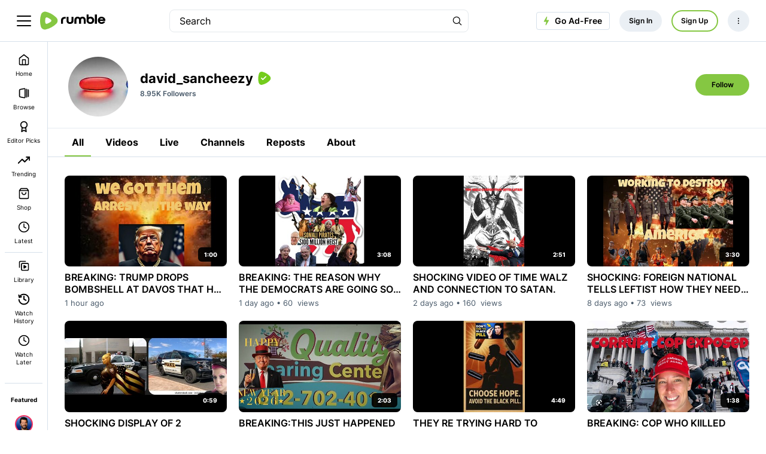

--- FILE ---
content_type: text/html;charset=utf-8
request_url: https://rumble.com/user/david_sancheezy
body_size: 101747
content:
<!doctype html>
<html lang=en_US ><head prefix="og: http://ogp.me/ns# fb: http://ogp.me/ns/fb#"><meta name=viewport content="width=device-width,initial-scale=1"><title>david_sancheezy</title><link rel=canonical href=https://rumble.com/user/david_sancheezy><link rel=next href="https://rumble.com/user/david_sancheezy?page=2"><link rel="preload" href="https://1a-1791.com/s/assets/fonts/inter-v.woff2" as="font" type="font/woff2" crossorigin><link rel=preconnect href=https://1a-1791.com><script data-consent-outdated=0 data-consent-type=NONE type=text/javascript>
function getConsentProperty(name){return ({RumCP:{name:"u_c",ttl_s:15768000},RumUS:{name:"u_s",ttl_s:2592000},RumUAS:{name:"a_s",ttl_s:315360000},RumPP:{name:"premium_popup",ttl_s:432000},RumPM:{name:"mute",ttl_s:null},RumPV:{name:"volume",ttl_s:null},RumPCCLang:{name:"lang",ttl_s:null},RumPRWTT:{name:"p_rwt_t",ttl_s:null},RumPRWTV:{name:"p_rwt_v",ttl_s:null},RumPVRID:{name:"viewer_id",ttl_s:null},RumPA:{name:"autoplay",ttl_s:null},RumPADWT:{name:"ad_wt",ttl_s:null},RumUT:{name:"ui_t",ttl_s:31536000},GtAdS:{name:null,ttl_s:null},GtAdUD:{name:null,ttl_s:null},GtAdP:{name:null,ttl_s:null},GtAS:{name:null,ttl_s:null},FbPM:{name:"_fbp",ttl_s:7776000},FbLER:{name:"lastExternalReferrer",ttl_s:7776000},FbLERT:{name:"lastExternalReferrerTime",ttl_s:7776000},RumNN:{name:"_nnc",ttl_s:2592000},RumPHPSession:{name:"PHPSESSID",ttl_s:2592000},GoodioRI:{name:"bb_referrerid",ttl_s:172800000},RumUTB:{name:"themePreference",ttl_s:null},RumRS:{name:"recentsearch",ttl_s:null},RumMDE:{name:"menuDrawerIsExpanded",ttl_s:null},RumCAC:{name:"chatAsChannel",ttl_s:null},GtagGeneral:{name:"_ga",ttl_s:63072000},GtagCounter:{name:"_ga_#",ttl_s:63072000},GtagDebug:{name:"ar_debug",ttl_s:5184000},GPrefNid:{name:"NID",ttl_s:15552000},GAntiFraud:{name:"AEC",ttl_s:15552000},DoubleClickTest:{name:"test_cookie",ttl_s:null},DoubleClickDSID:{name:"DSID",ttl_s:1209600},DoubleClickIDE:{name:"IDE",ttl_s:33696000},RACclid:{name:"_cids",ttl_s:8640000},GrecGeneral:{name:"_grecaptcha",ttl_s:15724800},RumLang:{name:"u_l",ttl_s:31536000},CFB:{name:"__cf_bm",ttl_s:1800},CFClearance:{name:"cf_clearance",ttl_s:86400},CFInternalI:{name:"cf_chl_rc_i",ttl_s:86400},CFInternalNI:{name:"cf_chl_rc_ni",ttl_s:86400},CFInternalM:{name:"cf_chl_rc_m",ttl_s:86400},RumCOP:{name:"u_cp",ttl_s:2592000}} || {})[name] || null; };
</script><script>
window.FEATURE_FLAGS = Object.freeze({});
</script>				<style>:root{--gray-25:#f6f7f9;--gray-50:#e4e8ec;--gray-100:#ccd4dc;--gray-200:#b3c0cb;--gray-300:#9babbb;--gray-400:#8397aa;--gray-500:#6b8399;--gray-600:#596e82;--gray-700:#495a6a;--gray-800:#384552;--gray-900:#283139;--gray-950:#1b2127;--brand-25:#f5faef;--brand-50:#ebf6e0;--brand-100:#d6ecc0;--brand-200:#c2e3a1;--brand-300:#aeda81;--brand-400:#99d062;--brand-500-rgb:133 199 66;--brand-500:rgb(var(--brand-500-rgb));--brand-600:#71ad34;--brand-700:#5c8d2a;--brand-800:#486e21;--brand-900:#334f17;--brand-950:#243710;--error-25:snow;--error-50:#fef2f2;--error-100:#fee2e2;--error-200:#fecaca;--error-300:#fca5a5;--error-400:#f87171;--error-500:#ef4444;--error-600:#dc2626;--error-700:#b91c1c;--error-800:#991b1b;--error-900:#7f1d1d;--error-950:#450a0a;--warning-25:#fffef5;--warning-50:#fefce8;--warning-100:#fef9c3;--warning-200:#fef08a;--warning-300:#fde047;--warning-400:#facc15;--warning-500:#eab308;--warning-600:#ca8a04;--warning-700:#a16207;--warning-800:#854d0e;--warning-900:#713f12;--warning-950:#422006;--success-25:#fbfefc;--success-50:#f0fdf4;--success-100:#dcfce7;--success-200:#bbf7d0;--success-300:#86efac;--success-400:#4ade80;--success-500:#22c55e;--success-600:#16a34a;--success-700:#15803d;--success-800:#166534;--success-900:#14532d;--success-950:#052e16;--fierce-red-25:#fffafb;--fierce-red-50:#feecf0;--fierce-red-100:#fccad6;--fierce-red-200:#f9a4b9;--fierce-red-300:#f77d9b;--fierce-red-400:#f4577d;--fierce-red-500:#f23160;--fierce-red-600:#eb0f44;--fierce-red-700:#c50d39;--fierce-red-800:#9e0a2e;--fierce-red-900:#780823;--fierce-red-950:#510518;--royal-purple-25:#f7f6fd;--royal-purple-50:#f4f2fd;--royal-purple-100:#e8e5fa;--royal-purple-200:#cac3f4;--royal-purple-300:#aba0ed;--royal-purple-400:#8c7ee7;--royal-purple-500:#6e5ce0;--royal-purple-600:#4f3ada;--royal-purple-700:#3a25c5;--royal-purple-800:#301fa3;--royal-purple-900:#261881;--royal-purple-950:#1c125f;--tree-poppy-25:#fffcfa;--tree-poppy-50:#fff1e5;--tree-poppy-100:#ffe1c7;--tree-poppy-200:#ffcc9e;--tree-poppy-300:#ffb675;--tree-poppy-400:#ffa04d;--tree-poppy-500:#ff8c26;--tree-poppy-600:#fa7500;--tree-poppy-700:#d16200;--tree-poppy-800:#a84f00;--tree-poppy-900:#803c00;--tree-poppy-950:#572900;--white-shades-00:#fff0;--white-shades-10:#ffffff1a;--white-shades-20:#fff3;--white-shades-40:#fff6;--white-shades-50:#ffffff80;--white-shades-60:#fff9;--white-shades-80:#fffc;--white-shades-90:#ffffffe6;--white-shades-100:#fff;--black-shades-00:#0000;--black-shades-20:#0003;--black-shades-40:#0006;--black-shades-60:#0009;--black-shades-80:#000c;--black-shades-100:#000;--vivid-blue-25:#f2f4fd;--vivid-blue-50:#e0e6fa;--vivid-blue-100:#c1c9f6;--vivid-blue-200:#a1adef;--vivid-blue-300:#7f8dec;--vivid-blue-400:#3b66f9;--vivid-blue-500:#3258e6;--vivid-blue-600:#2b50d1;--vivid-blue-700:#2341b2;--vivid-blue-800:#1d3794;--vivid-blue-900:#142d77;--vivid-blue-950:#0e255e;--creator-program-25:#f4fbff;--creator-program-50:#ecf8ff;--creator-program-100:#dbf1ff;--creator-program-200:#c3e9ff;--creator-program-300:#9adaff;--creator-program-400:#71cbff;--creator-program-500:#45b5f6;--creator-program-600:#3198d4;--creator-program-700:#217db2;--creator-program-800:#136290;--creator-program-900:#09496e;--creator-program-950:#03314c;--bg-blue:#37c;--black:var(--black-shades-100);--blue-hover:#2a62a7;--cloud:#88a0b8;--bone-rgb:214 224 234;--bone:rgb(var(--bone-rgb));--bone-50:rgb(var(--bone-rgb)/50%);--bone-70:rgb(var(--bone-rgb)/70%);--bone-highlight:#e6ecf2;--darkest-rgb:0 0 0;--darkest:rgb(var(--darkest-rgb));--darkest-0:rgb(var(--darkest-rgb)/0%);--darkest-5:rgb(var(--darkest-rgb)/5%);--darkest-10:rgb(var(--darkest-rgb)/10%);--darkest-20:rgb(var(--darkest-rgb)/20%);--darkest-40:rgb(var(--darkest-rgb)/40%);--darkest-80:rgb(var(--darkest-rgb)/80%);--darkest-90:rgb(var(--darkest-rgb)/90%);--darkest-muted:#101220;--darkmo-rgb:6 23 38;--darkmo:rgb(var(--darkmo-rgb));--darkmo-0:rgb(var(--darkmo-rgb)/0%);--darkmo-50:rgb(var(--darkmo-rgb)/50%);--darkmo-90:rgb(var(--darkmo-rgb)/90%);--fierce-red-rgb:242 49 96;--fierce-red:rgb(var(--fierce-red-rgb));--fierce-red-90:rgb(var(--fierce-red-rgb)/90%);--fierce-contrast-red-rgb:224,45,89;--fierce-contrast-red:rgb(var(--fierce-contrast-red-rgb));--fjord-light-rgb:146 156 166;--fjord-light:rgb(var(--fjord-light-rgb));--fjord-rgb:73 90 106;--fjord:rgb(var(--fjord-rgb));--fjord-50:rgb(var(--fjord-rgb)/50%);--fjord-highlight-rgb:44 54 64;--fjord-highlight:rgb(var(--fjord-highlight-rgb));--gren-hover:#77b23b;--important:#d14900;--warning:#ec0;--lite-gray:#eee;--lite-rgb:243 245 248;--lite:rgb(var(--lite-rgb));--lite-0:rgb(var(--lite-rgb)/0%);--lite-5:rgb(var(--lite-rgb)/5%);--lite-20:rgb(var(--lite-rgb)/20%);--lite-80:rgb(var(--lite-rgb)/80%);--lite-muted:#e9ebee;--powerslap-blue:#002cfe;--powerslap-blue-dark:#041e72;--barstool-sports-blue:#02213d;--barstool-sports-red:#d40f31;--royal-purple:#6e5ce0;--ufc-red-light:#d20a0a;--ufc-red-dark:#c41230;--crypto-btc:#ff7300;--crypto-usdt:#00a478;--crypto-xaut:#c79904;--dark-green-rbg:76 136 0;--dark-green:rgb(var(--dark-green-rbg));--white:var(--white-shades-100);--locals-bg-dark:#272727;--locals-fill-dark:var(--white);--locals-bg-light:#f0f0f0;--locals-fill-light:#080808;--locals-purple:#421c52;--locals-red:#e73348;--locals-red-hover:#c6172c;--channel-border-light:var(--bone-70);--channel-border-dark:#1f2e3c;--color-bg-featured:var(--white);--color-bg-featured-0:var(--white-shades-0);--color-bg-default:var(--white);--color-bg-default-0:var(--white-shades-0);--color-bg-main:var(--lite-muted);--color-separator:var(--bone);--color-separator-highlight:var(--bone-highlight);--color-txt-default:var(--darkest);--inverse-text-1:var(--white);--title-color:var(--color-txt-default);--text-2:var(--fjord);--icon-fill:var(--darkest);--menu-icon-color:var(--fjord);--menu-item-hover:var(--bone-50);--menu-border-color:var(--bone);--ufc-red:var(--ufc-red-light);--channel-border:var(--channel-border-light);--rumble-green:var(--brand-500);--rumble-green-25:rgb(var(--brand-500-rgb)/25%);--locals-bg:var(--locals-bg-light);--locals-fill:var(--locals-fill-light);--brand-sm-1:#f97805;--brand-sm-2:#4e2817;--brand-whatsapp:#4dc247;--brand-truthsocial:#5150e7;--brand-email:#d44638;--background:var(--white);--surface:var(--gray-25);--subtle-highlight:var(--surface);--background-highlight:var(--gray-50);--on-secondary:var(--gray-100);--secondary-variant:var(--gray-400);--primary-variant:var(--gray-600);--secondary:var(--gray-800);--primary:var(--darkest);--link-green:var(--brand-800);--rant-01:#63a1ef;--rant-02:#b8ea86;--rant-03:#f8e81b;--rant-04:#f4a622;--rant-05:#bd0fe0;--rant-06:#910ffe;--rant-07:#d0021c}[data-theme=dark]{--color-bg-featured:var(--darkest);--color-bg-featured-0:var(--darkest-0);--color-bg-default:var(--darkest);--color-bg-default-0:var(--darkest-0);--color-bg-main:var(--darkest);--color-separator:var(--fjord-50);--color-separator-highlight:var(--fjord-highlight);--color-txt-default:var(--white);--inverse-text-1:var(--darkest);--text-2:var(--cloud);--icon-fill:var(--white);--menu-icon-color:var(--bone);--menu-item-hover:var(--fjord-50);--menu-border-color:var(--fjord);--ufc-red:var(--ufc-red-dark);--channel-border:var(--channel-border-dark);scrollbar-color:var(--bone) var(--fjord-highlight);--locals-bg:var(--locals-bg-dark);--locals-fill:var(--locals-fill-dark);--brand-sm-2:var(--white);--background:var(--darkest);--surface:var(--gray-950);--subtle-highlight:var(--surface);--background-highlight:var(--gray-900);--on-secondary:var(--gray-700);--secondary-variant:var(--gray-300);--primary-variant:var(--gray-100);--secondary:var(--gray-25);--primary:var(--white);--link-green:var(--brand-500)}:root{--screen-xxs:240px;--screen-xs:380px;--screen-sm:480px;--screen-md:700px;--screen-lg:900px;--screen-xlg:1200px;--screen-xl:1440px;--screen-xxl:1920px;--border-radius-xl:16px;--border-radius-lg:12px;--border-radius:8px;--border-radius-sm:6px;--border-radius-xs:4px;--border-radius-xxs:2px;--font-base:inter,system-ui,sans-serif;--header-top-offset:0px;--header-height:5rem;--header-logo-width:10rem;--featured-height:60px;--padding-home:24px;--max-content-width:1700px;--main-menu-transition:150ms;--color-scheme:light}@font-face{font-display:optional;font-family:Inter;font-style:normal;font-weight:100 900;src:url(https://1a-1791.com/s/assets/fonts/inter-v.woff2) format("woff2-variations");unicode-range:u+00??,u+0131,u+0152-0153,u+02bb-02bc,u+02c6,u+02da,u+02dc,u+0304,u+0308,u+0329,u+2000-206f,u+2074,u+20ac,u+2122,u+2191,u+2193,u+2212,u+2215,u+feff,u+fffd}[data-theme=dark]{--color-scheme:dark}.border-box{box-sizing:border-box}.border-box *,.border-box :after,.border-box :before{box-sizing:inherit}.bottom-border{border-bottom:1px solid var(--color-separator)}.link:active,.link:hover,.links:link{text-decoration:none}.section-content{background-color:var(--color-bg-featured)}.padded-content{padding-bottom:32px;padding-top:32px}@media (max-width:699.98px){.padded-content{padding-bottom:20px;padding-top:20px}}html{background-color:var(--color-bg-default);color:var(--color-txt-default);color-scheme:var(--color-scheme);font:normal 14px/1.5 var(--font-base);-webkit-text-size-adjust:100%}html[data-theme=dark]{-moz-osx-font-smoothing:grayscale;-webkit-font-smoothing:antialiased}main{background-color:var(--color-bg-featured)}@media (max-width:699.98px){:root{--header-height:4rem;--header-logo-width:8rem}}a,button,input,select,textarea{-webkit-tap-highlight-color:transparent}a,address,body,button,h1,h2,h3,input,ol,option,select,textarea,ul{color:inherit;font-family:inherit;font-size:inherit;font-style:inherit;font-weight:inherit;line-height:inherit;margin:0;padding:0;text-decoration:inherit}[type=button],[type=submit],button{-webkit-appearance:auto;appearance:auto;background-color:initial;border-style:none;cursor:pointer}button svg{pointer-events:none}ol,ul{list-style:none}ol.bullet-list,ul.bullet-list{list-style:disc;padding-left:16px}label{cursor:pointer}a:hover{text-decoration:underline}.h1{font-size:2rem;font-weight:700;line-height:1.3;margin:1rem 0;overflow-wrap:break-word}small{color:var(--text-2);font-size:.9rem}.themable-locals-icon{color:var(--locals-purple)}[data-theme=dark] .themable-locals-icon{color:#fff}.flex{display:flex}.flex-1{flex:1}.clear{clear:both}.text-fierce-red{color:var(--fierce-red)}.round-button{align-items:center;border-radius:10rem;display:inline-flex;font-size:1rem;font-weight:600;justify-content:center;margin-left:.35rem;margin-right:.35rem;opacity:1;padding:.5rem .7rem}.round-button:hover{opacity:.85;text-decoration:none}.round-button:disabled,.round-button:disabled:hover{background:#999;cursor:default}.bg-green{background:var(--rumble-green);color:inherit}.bg-green:focus-visible,.bg-green:hover{background:var(--gren-hover);opacity:1}.bg-blue{background:var(--bg-blue);color:#fff}.bg-blue:focus-visible,.bg-blue:hover{background:var(--blue-hover);opacity:1}.bg-red{background:#b70000;color:#fff}.bg-grey{background:#999;color:#fff}.bg-purple{background:var(--royal-purple);color:#fff}.bg-purple:focus-visible,.bg-purple:hover{background:var(--royal-purple);color:#fff;opacity:.85}.bg-purple[disabled],.bg-purple[disabled]:hover{background:var(--royal-purple);color:#fff;opacity:.5}.bg-ghost{border:2px solid var(--rumble-green);box-sizing:border-box}.bg-ghost:hover{border:2px solid var(--gren-hover)}.ringed-button{box-shadow:inset 0 0 0 2px var(--rumble-green)}.ringed-button,.transparent-button{background-color:initial;color:#0d2437}.ringed-button:focus-visible,.ringed-button:hover,.transparent-button:focus-visible,.transparent-button:hover{background:var(--white)}.select-arrow-bg{-webkit-appearance:none;appearance:none;background-image:url("data:image/svg+xml;charset=utf-8,%3Csvg xmlns='http://www.w3.org/2000/svg' viewBox='0 0 34 21'%3E%3Cpath d='M16.984 12.888 4.682 1.022.984 4.589l16 15.433 16-15.433-3.698-3.567z'/%3E%3C/svg%3E");background-position:92%;background-repeat:no-repeat;background-size:8px}.CollectJsStyleSniffer iframe{height:auto}.CollectJsStyleSniffer input,.input-field{background-color:initial;border:1px solid var(--bone-highlight);border-radius:8px;box-sizing:border-box;color:var(--darkest);line-height:1rem;padding:1rem 1.25rem;width:100%}textarea.input-field{line-height:20px}.CollectJsStyleSniffer input,.input-field-thin{padding:.5rem .75rem}.CollectJsStyleSniffer input.invalid,.input-field-error,.input-field:invalid{border:1px solid var(--fierce-red)}.input-field:disabled{background-color:#06172614;border:1px solid #0000;color:#06172680;pointer-events:none}.input-field:focus,.input-field:invalid:focus{border:1px solid var(--fjord-highlight);outline:none}.input-field option{background-color:#fff;color:var(--darkest)}.input-field__counter-wrapper{align-items:center;display:flex;justify-content:flex-end;margin:0 4px 4px}.input-field__counter{color:var(--menu-border-color);display:block;font-size:12px;margin-left:8px}.input-field-error-message{color:var(--fierce-red);font-size:12px}.input-field-hint-message{color:var(--menu-border-color);font-size:12px}.thirds{margin-left:-1rem;margin-right:-1rem}.one-thirds,.two-thirds{box-sizing:border-box;padding-left:1rem;padding-right:1rem;width:100%}.video-processing-error{background:#900;color:#fff;padding:.75rem 1rem}.lrt-container{align-items:center;display:flex;flex-direction:column;justify-content:flex-start;left:0;max-height:0;overflow:visible;position:fixed;right:0;top:16px;z-index:3000}.lrt{align-items:stretch;border:1px solid;border-radius:.4em;box-shadow:0 5px 15px 0 #0006;box-sizing:border-box;cursor:pointer;display:flex;max-width:80vw;min-width:5em;transition:opacity .5s ease-in}.lrt--fade-out{opacity:0}.lrt--success{background:var(--rumble-green);border-color:#4c8800;color:#284700}.lrt--warning{background:#f2f2cc;border-color:#ee6;color:#a60}.lrt--error{background:#900;border-color:#c00;color:#fff}.lrt__content{padding:.6em .6em .6em 1em}.lrt__content :any-link{text-decoration:underline}.lrt__count-wrap{display:flex;flex-direction:column;justify-content:center}.lrt__count-number{border:1px solid;border-radius:calc(1px + .7em);display:inline-block;font-size:.8rem;font-weight:600;opacity:.75;padding:.1em .6em}.lrt__close{opacity:.75;padding:.6em 1em .6em .6em}.lrt:hover>.lrt__close{opacity:1}@media (min-width:700px){.mobile-only{display:none}.h1{font-size:2.2857rem}.thirds{display:flex;flex-wrap:wrap}.one-half,.one-thirds,.two-thirds{display:flex;flex-direction:column;width:33.3333%}.two-thirds{width:66.6667%}.one-half{width:50%}.round-button{font-size:1rem;margin-left:.5rem;margin-right:.5rem;padding:.85rem 1.3rem}}@media (max-width:699.98px){.desktop-only{display:none}}.header{background:var(--color-bg-default);border-bottom:1px solid var(--color-separator);box-sizing:border-box;height:var(--header-height);left:0;padding:0;position:fixed;top:0;width:100%;z-index:2022}[data-theme=dark] .header{color:var(--bone)}.header-div{align-items:center;color:#fff;display:flex;height:100%;padding:0 1rem;position:relative}.main-menu-toggle,.menu-toggle{align-items:center;display:flex;margin-left:-1rem;padding:1rem}.main-menu-close,.main-menu-open{display:inline-block;stroke:var(--darkest);stroke-linecap:round;stroke-linejoin:round;stroke-width:2px}.main-menu-close{display:none;stroke-width:3px}.main-menu-expanded .main-menu-close{display:inline-block}.main-menu-expanded .main-menu-open{display:none}.header-logo{color:var(--color-txt-default);margin-right:.2rem;width:var(--header-logo-width)}.header-upload{align-items:center;border-radius:10rem;box-sizing:border-box;display:flex;height:2.6rem;padding:0 .35rem;width:2.6rem}.header-upload svg{fill:var(--rumble-green);width:100%}.header-upload-menu{border:1px solid var(--menu-item-hover);border-radius:var(--border-radius-lg);box-shadow:0 4px 48px 0 #0000002b;display:none;right:0;top:var(--header-height)}.header-upload-menu>hr{border:1px solid var(--color-separator);border-bottom:0;margin:8px -8px}.header-upload-menu.pop-show,main{display:block}main{margin-top:var(--header-height)}.page__footer.nav--transition,main.nav--transition{transition:margin-left var(--main-menu-transition)}.u-deemphasized{color:var(--fjord)}#main-menu.main-menu-nav{border-right:1px solid var(--color-separator)}.main-menu-heading-extra,.main-menu-item-label{display:none}.main-menu-heading-extra{font-size:14px;font-weight:600;line-height:1.3}.main-menu-expanded .main-menu-heading-extra,.main-menu-expanded .main-menu-item-label,.main-menu-item-label-collapsed{display:block}.main-menu-expanded .main-menu-item-label-collapsed{display:none}.main-menu-heading-extra:hover{text-decoration:none}.main-menu-item-channel .user-image{height:30px;margin:0;width:30px}.main-menu-expanded .main-menu-item-channel .user-image{margin-right:.75rem}.main-menu-item-channel:not(.main-menu-item-channel-is-live) .user-image:hover{outline:5px solid var(--lite)}[data-theme=dark] .main-menu-item-channel:not(.main-menu-item-channel-is-live) .user-image:hover{outline-color:#192a37}.htmx-indicator{display:none}.htmx-request .htmx-indicator{display:unset}.header-user-actions{align-items:center;color:var(--color-txt-default);display:flex}@media (min-width:700px){.header-div{padding:0 2rem}.cmi,.cmx__section-head{padding-left:1.5rem;padding-right:1.5rem}.header-logo{margin-left:1rem;margin-right:1rem}}.header-user-info{display:none}.header-user{text-align:left}i.user-img--anon-icon,svg.user-img--anon-icon{display:block;flex-shrink:0;font-size:2.6rem;padding:.35rem}i.user-img--36,svg.user-img--36{display:block;flex-shrink:0;font-size:24px;height:36px;width:36px}@media (min-width:700px){.header-user{align-items:center;display:flex}.header-user-name,.header-user-stat{color:var(--darkest);display:block}.header-user-name{color:var(--darkest);padding:.1rem 0}.header-user-info{display:inline-block;margin-left:.5rem}}#header-user-menu{border:1px solid var(--menu-item-hover);border-radius:var(--border-radius-lg);box-shadow:0 4px 48px 0 #0000002b;display:none;right:0;top:var(--header-height)}#header-user-menu.pop-show,.header-user-menu-link{display:block}.main-menu-licensed-icon{fill:#fff}.cart-hidden{display:none}.navs{position:fixed;top:var(--header-height);width:100%;z-index:2022}.hover-menu{background:#fff;box-sizing:border-box;overflow-x:hidden;overflow-y:auto;padding:12px 8px;position:absolute;width:16rem}#main-menu{background:#fff;border-radius:0;bottom:0;display:none;font-size:10px;left:0;min-width:0;padding-bottom:3rem;position:fixed;text-align:center;top:var(--header-height);width:80px;-ms-overflow-style:none;scrollbar-width:none}#main-menu,.foot,.hover-menu{background:var(--color-bg-default);color:var(--color-txt-default)}.main-menu-expanded #main-menu{display:block;font-size:14px;font-weight:500;padding:20px 12px;text-align:unset;width:20rem;-ms-overflow-style:unset;scrollbar-width:unset}@media (min-width:700px){#main-menu,.navs{top:var(--header-height)}}@media (min-width:1200px){#main-menu{display:block}}.main-menu-item{align-items:center;border-radius:8px;display:flex;flex-direction:column;line-height:1.3;padding:8px 4px}.main-menu-expanded .main-menu-item{border-radius:24px;flex-direction:row;padding:10px 8px 10px 16px}.main-menu-item-channel:hover,.main-menu-item:hover{text-decoration:none}.main-menu-item:not(.main-menu-item--active):hover{background-color:var(--lite)}[data-theme=dark] .main-menu-item:not(.main-menu-item-channel):not(.main-menu-item--active):hover{background-color:#192a37}.main-menu-item.active{background-color:var(--lite);color:var(--rumble-green)}[data-theme=dark] .main-menu-item.active{background-color:#192a37}.main-menu-item-channel-container{align-items:center;display:flex;justify-content:center}a.main-menu-item{overflow:hidden;text-overflow:ellipsis}.header-user-menu__menu-item,button.main-menu-item{white-space:normal;width:100%}.header-user-menu__menu-item{align-items:center;border-radius:24px;box-sizing:border-box;display:flex;flex-direction:row;line-height:1.3;overflow:hidden;padding:10px 8px 10px 16px;text-overflow:ellipsis}.header-user-menu__menu-item:hover{background-color:var(--lite);text-decoration:none}[data-theme=dark] .header-user-menu__menu-item:hover{background-color:#192a37}.header-user-menu__menu-icon{height:20px;margin-bottom:0;margin-right:1rem;width:20px}.header-user-menu__menu-item--user{justify-content:space-between;overflow:hidden;padding:10px 0}.header-user-menu__menu-item--user:hover,[data-theme=dark] .header-user-menu__menu-item--user:hover{background-color:initial}.header-user-menu__user-container{align-items:center;display:flex;overflow:hidden}.header-user-menu__user-info{overflow:hidden}.header-user-menu__user-container .header-user-menu__user-img{height:36px;margin-right:5px;width:36px}.header-user-menu__name{font-weight:700;margin:0;overflow:hidden;text-overflow:ellipsis;white-space:nowrap}.header-user-menu__name--small{font-size:10px;font-weight:500}.header-user-menu__menu-item--locals{background-color:var(--lite);border-radius:4px;font-size:10px;font-weight:500;letter-spacing:-.03em;margin-bottom:12px;padding:8px;text-decoration:underline}[data-theme=dark] .header-user-menu__menu-item--locals{background:#2c3640}.header-user-menu__menu-item--locals svg{margin-right:10px}.main-menu-item-channel-container .main-menu-item-channel{align-items:center;border-radius:20px;color:var(--color-txt-default);display:flex}.main-menu-item-channel:hover{background:var(--lite)}.main-menu-expanded .main-menu-item-channel-container .main-menu-item-channel{width:100%}.main-menu-item.main-menu-item-channel:hover,[data-theme=dark] .main-menu-item.main-menu-item-channel:hover{background:#0000}.main-menu-expanded .main-menu-item.main-menu-item-channel:hover{background-color:var(--lite)}[data-theme=dark] .main-menu-expanded .main-menu-item.main-menu-item-channel:hover{background-color:#192a37}.main-menu-item-channel-label{overflow:hidden;text-overflow:ellipsis;white-space:nowrap}.main-menu-item-channel-label-wrapper{align-items:center;display:flex;flex:1;min-width:30px;overflow:hidden;padding:5px}.main-menu__live-tooltip{align-items:center;background-color:var(--color-bg-default);border-radius:0 24px 24px 0;box-shadow:8px 4px 12px 0 #00000014;box-sizing:border-box;display:flex;opacity:0;overflow:hidden;pointer-events:none;position:absolute;transition:opacity var(--main-menu-transition),transform var(--main-menu-transition),top var(--main-menu-transition)}[data-theme=dark] .main-menu__live-tooltip{box-shadow:8px 4px 12px 0 #00000029}.main-menu__live-tooltip--channel-hover{opacity:1;transform:translateX(8px)}.main-menu-item-channel-live-wrapper{align-items:center;background-color:var(--bone-50);border-radius:25px;color:var(--fjord);display:flex;font-size:10px;font-weight:600;letter-spacing:-3%;margin:5px 8px;padding:5px 8px}[data-theme=dark] .main-menu-item-channel-live-wrapper{background:#495a6a80;color:#fff}#main-menu .main-menu-item-channel-live-wrapper{display:none}.main-menu-expanded #main-menu .main-menu-item-channel-live-wrapper{display:flex}[data-theme=dark] .main-menu-item-channel:hover{background:#192a37}.main-menu-item-channel-live-dot{background-color:var(--fierce-red);border-radius:6px;height:6px;width:6px}.main-menu-item-channel-live-wrapper[data-live-viewers] .main-menu-item-channel-live-dot{margin-right:6px}#context-menu-mountpoint{position:relative}.cxm{border:1px solid var(--bone-highlight);border-radius:5px;box-shadow:0 4px 48px 0 #0000002b;position:absolute;z-index:2023}[data-theme=dark] .cxm{border:1px solid var(--fjord-highlight)}.cmx__section-head,.main-menu-heading{color:var(--color-txt-default);cursor:default;font-weight:600}.cmi{-webkit-appearance:none;appearance:none;text-align:left;white-space:normal;width:100%}.cmi,.cmx__section-head{display:block;padding:10px 8px 10px 16px}.cmi+.cmx__section-head{border-top:1px solid var(--bone-highlight);margin-top:.3rem;padding-top:.7rem}.main-menu-item-important{color:var(--important)}.cmi:not(.cmi--active):focus-visible,.cmi:not(.cmi--active):hover{text-decoration:none}.cmi.cmi--info{color:#666;font-size:1rem}.cmi.cmi--info:hover{background:#0000;color:#666}.main-menu-divider{margin:4px 0}.main-menu-divider,.main-menu-heading{border-top:1px solid var(--color-separator)}.main-menu-heading{align-items:center;display:flex;font-size:10px;font-weight:700;justify-content:center;line-height:1.3;margin:20px 0 0;padding:1.5rem 5px 1rem}.main-menu-expanded .main-menu-heading{font-size:16px;justify-content:space-between;padding:24px 0 12px}:any-link>.main-menu-heading{cursor:pointer}:is(a .main-menu-heading:hover,a .main-menu-heading:active) .main-menu-item-label{text-decoration:underline}.main-menu-icon{height:20px;margin-bottom:.5rem;margin-right:0;width:20px}.main-menu-expanded .main-menu-icon{margin-bottom:0;margin-right:1rem}.main-menu-end-icon{height:20px;margin-left:auto;opacity:.5;width:20px}.main-menu-item--active{color:var(--rumble-green);cursor:default}.main-menu-item--active:hover{text-decoration:none}.main-menu-signout{margin:1rem 0 1.25rem}.main-menu-channel-count{display:none}.main-menu-expanded .main-menu-channel-count,.main-menu__view-all,.main-menu__view-all--collapsed{align-items:center;display:flex;justify-content:center}.main-menu__view-all,.main-menu__view-all--collapsed{cursor:pointer;font-weight:600;line-height:1;padding:16px 8px 4px}.main-menu__view-all{display:none;font-size:14px}.main-menu-expanded .main-menu__view-all--collapsed{display:none;font-size:12px}.foot,.main-menu-expanded .main-menu__view-all{display:flex}.foot{align-items:center;border-top:1px solid var(--color-separator);justify-content:space-between;padding:1.5rem 2rem}[data-theme=dark] .foot{color:var(--bone)}.foot__legal,.foot__nav{padding:.4em .5em}.foot__legal-list,.foot__nav-list{display:flex;flex-wrap:wrap}.foot__nav-list{flex-direction:column;font-weight:600}.foot__legal-list{flex-direction:row;justify-content:center}.foot__copyright,.foot__legal{font-size:12px}.foot__copyright{align-items:center;display:flex;justify-content:center}.foot__icon{fill:var(--fjord);height:24px;margin-left:24px}[data-theme=dark] .foot__icon{fill:var(--cloud)}@media (min-width:1200px){.page__footer,main{margin-left:80px}.main-menu-expanded .page__footer,.main-menu-expanded main{margin-left:20rem}}.foot__legal-item,.foot__nav-item{display:block;list-style-type:none;padding:.5rem}.foot__nav-item{white-space:nowrap}.foot__legal-link,.foot__nav-link{color:#0d2437;outline-offset:.25em;text-decoration:none}@media (min-width:700px){.foot__nav-list{flex-direction:row}}@media (max-width:699.98px){.foot{align-items:flex-start;flex-direction:column;padding:1.5rem 1rem}.foot__legal,.foot__nav{padding:1em 0}.foot__copyright,.foot__legal{width:100%}}#-v2 .constrained,.constrained{box-sizing:border-box;margin:0 auto;max-width:var(--max-content-width);padding-left:1rem;padding-right:1rem;width:100%}@media (min-width:700px){.constrained{padding-left:2rem;padding-right:2rem}}.main-menu-item-channel .user-image.channel-live{border:2px solid var(--fierce-red)}.news_notification{align-items:center;background:var(--rumble-green);color:var(--darkest);display:flex;justify-content:center;padding:.5rem 0;position:fixed;top:0;width:100%;z-index:2022}.news_notification_a{box-sizing:border-box;padding:0 2.1rem 0 .5rem;text-align:center;width:100%}.news_close{align-items:center;bottom:0;cursor:pointer;display:flex;padding:0 .7rem;position:absolute;right:0;top:0}.news_close-x{background:#ffffff80;border-radius:100%;height:.8rem;padding:.2rem;stroke:#333;width:.8rem}.news_close:hover .news_close-x{background:#ffffffbf}.theme-black-white{color:#000}[data-theme=dark] .channel-item,[data-theme=dark] .media-engage .media-video-action,[data-theme=dark] .video-counters--icon{color:var(--bone)}[data-theme=dark] .content{background:var(--darkest)}[data-theme=dark] .mediaList-list.related{background:var(--darkest);border-color:var(--darkest);box-shadow:none}[data-theme=dark] .round-button{color:var(--bone)}[data-theme=dark] .round-button:focus-visible,[data-theme=dark] .round-button:hover{background:#1a2a37;color:var(--white);opacity:1}[data-theme=dark] .round-button:focus-visible{outline:1px solid var(--white);outline-offset:2px}[data-theme=dark] .round-button:disabled,[data-theme=dark] .round-button:disabled:hover{background:var(--fjord)}[data-theme=dark] .bg-green{background:var(--rumble-green);color:var(--darkest)}[data-theme=dark] .bg-green:focus-visible,[data-theme=dark] .bg-green:hover{background:#8dd447;color:var(--darkest)}[data-theme=dark] .bg-blue{background:var(--bone);color:var(--darkest)}[data-theme=dark] .bg-blue:focus-visible,[data-theme=dark] .bg-blue:hover{background:var(--white);color:var(--darkest)}[data-theme=dark] .bg-red{background:#e02d59;color:#fff}[data-theme=dark] .bg-red:focus-visible,[data-theme=dark] .bg-red:hover{background:var(--fierce-red);color:#fff}[data-theme=dark] .bg-grey{background:#0000;border:1px solid var(--rumble-green);color:var(--bone)}[data-theme=dark] .bg-grey:focus-visible,[data-theme=dark] .bg-grey:hover{background:#1a2a37;color:var(--white)}[data-theme=dark] .bg-purple{background:var(--royal-purple);color:#fff}[data-theme=dark] .bg-purple:focus-visible,[data-theme=dark] .bg-purple:hover{background:var(--royal-purple);color:#fff;opacity:.85}[data-theme=dark] .bg-purple[disabled],[data-theme=dark] .bg-purple[disabled]:hover{background:var(--royal-purple);color:#fff;opacity:.5}[data-theme=dark] .select-arrow-bg{background-image:url("data:image/svg+xml;charset=utf-8,%3Csvg xmlns='http://www.w3.org/2000/svg' viewBox='0 0 34 21'%3E%3Cpath fill='%2388a0b8' d='M16.984 12.888 4.682 1.022.984 4.589l16 15.433 16-15.433-3.698-3.567z'/%3E%3C/svg%3E")}[data-theme=dark] .video-processing-error{background:#e02d59;color:#fff}[data-theme=dark] .theater-mode #theaterVideoPlayer{background:var(--darkest)}[data-theme=dark] .docked-chat{background:var(--darkest)!important}[data-theme=dark] .docked-chat>.chat{color:var(--bone)}[data-theme=dark] .lrt{box-shadow:0 5px 20px 0 #0009}[data-theme=dark] .lrt--success{background:var(--rumble-green);border-color:var(--rumble-green);color:var(--darkest)}[data-theme=dark] .lrt--error{background:#e02d59;border-color:#fff;color:#fff}[data-theme=dark] .module-title{color:var(--cloud)}[data-theme=dark] .tab-heading.tab-active{background:var(--darkest);border-color:var(--darkest);color:var(--bone)}[data-theme=dark] .livestream-begins,[data-theme=dark] .watching-now{color:var(--fierce-red)}[data-theme=dark] #video-comments-loading{color:var(--fjord)}[data-theme=dark] .loading-spinner{border-color:var(--cloud);border-top-color:var(--rumble-green)}[data-theme=dark] .user-image.user-image--img,[data-theme=dark] svg.user-image--icon{background-color:#1f2e3c;border-color:#344453;stroke:var(--cloud)}[data-theme=dark] .user-image.user-image--img.channel-live{border-color:var(--fierce-red)}[data-theme=dark] .media-heading-info,[data-theme=dark] .streamed-on{color:var(--cloud)}[data-theme=dark] button.locals-button{background:#e02d59}[data-theme=dark] .locals-button:hover{background:var(--fierce-red)}[data-theme=dark] .share-fb-container,[data-theme=dark] iframe{color-scheme:auto}[data-theme=dark] .rumbles-vote{color:var(--cloud)}[data-theme=dark] .rumbles-vote-down,[data-theme=dark] .rumbles-vote-up,[data-theme=dark] button.rumbles-vote-down,[data-theme=dark] button.rumbles-vote-up{color:var(--bone)}[data-theme=dark] button.rumbles-vote-down,[data-theme=dark] button.rumbles-vote-up{background:#1f2e3c;border-color:var(--fjord-highlight)}[data-theme=dark] .rumbles-vote-down:focus-visible,[data-theme=dark] .rumbles-vote-down:hover,[data-theme=dark] .rumbles-vote-up:focus-visible,[data-theme=dark] .rumbles-vote-up:hover,[data-theme=dark] button.rumbles-vote-down:focus-visible,[data-theme=dark] button.rumbles-vote-down:hover,[data-theme=dark] button.rumbles-vote-up:focus-visible,[data-theme=dark] button.rumbles-vote-up:hover{background:#344453;color:var(--white)}[data-theme=dark] .rumbles-vote-down:focus-visible,[data-theme=dark] .rumbles-vote-up:focus-visible{outline:1px solid var(--white);outline-offset:-1px}[data-theme=dark] button.rumbles-vote-down.active,[data-theme=dark] button.rumbles-vote-up.active{background:#427500;color:#fff}[data-theme=dark] .media-icon-embed,[data-theme=dark] .media-icon-license{stroke:var(--bone)}[data-theme=dark] .media-description,[data-theme=dark] foot__legal-item a,[data-theme=dark] foot__nav-item a{color:var(--bone)}[data-theme=dark] .mediaList-link-more a{background:var(--darkest);border-color:var(--fjord-highlight);color:var(--cloud)}[data-theme=dark] .mediaList-link-more a:focus-visible,[data-theme=dark] .mediaList-link-more a:hover{background:#1a2a37;border-color:var(--cloud);color:var(--bone)}[data-theme=dark] .mediaList-item:has(.mediaList-link:hover){background:#1a2a37}[data-theme=dark] .mediaList-link:focus-visible,[data-theme=dark] .mediaList-link:hover{background:#1a2a37}[data-theme=dark] .mediaList-link:focus-visible h3,[data-theme=dark] .mediaList-link:hover h3{color:var(--white)}[data-theme=dark] img.mediaList-image{background:#10212f}[data-theme=dark] .mediaList-by-heading,[data-theme=dark] .mediaList-earnings,[data-theme=dark] .mediaList-rumbles{color:var(--cloud)}[data-theme=dark] .mediaList-liveCount{color:var(--fierce-red)}[data-theme=dark] .mediaList-by.size-large .mediaList-earnings:before,[data-theme=dark] .mediaList-by.size-large .mediaList-liveCount:before,[data-theme=dark] .mediaList-by.size-xlarge .mediaList-earnings:before,[data-theme=dark] .mediaList-by.size-xlarge .mediaList-liveCount:before,[data-theme=dark] .mediaList-plays,[data-theme=dark] .mediaList-plays:before,[data-theme=dark] .mediaList-timestamp,[data-theme=dark] .mediaList-timestamp:before{color:var(--cloud)}[data-theme=dark] .mediaList-duration,[data-theme=dark] .mediaList-live{background:#06172699;color:var(--white)}[data-theme=dark] .mediaList-duration{-webkit-backdrop-filter:blur(2px);backdrop-filter:blur(2px)}[data-theme=dark] .mediaList-live{background:#e02d59;color:#fff}[data-theme=dark] .main-menu-close,[data-theme=dark] .main-menu-open{stroke:var(--bone)}[data-theme=dark] .main-menu-close:hover,[data-theme=dark] .main-menu-open:hover{stroke:var(--white)}[data-theme=dark] .cmi{color:var(--bone)}[data-theme=dark] .cmi+.cmx__section-head{border-top-color:var(--fjord-highlight)}[data-theme=dark] .cmi.cmi--info{color:var(--cloud)}[data-theme=dark] .cmi:not(.cmi--active):focus-visible,[data-theme=dark] .cmi:not(.cmi--active):hover{background-color:#192a37}[data-theme=dark] .cmi.cmi--info:hover{background:#0000;color:var(--cloud)}[data-theme=dark] .main-menu-item-important{color:#ff8c26}[data-theme=dark] .main-menu-item-important>.main-menu-icon{color:#ff8c26ee}[data-theme=dark] .main-menu-licensed-icon{fill:none}[data-theme=dark] .u-deemphasized{color:var(--cloud)}[data-theme=dark] .footer-nav-link:focus-visible,[data-theme=dark] .footer-nav-link:hover,[data-theme=dark] .footer-terms-link:focus-visible,[data-theme=dark] .footer-terms-link:hover{color:var(--white)}[data-theme=dark] .footer-copyright{color:var(--cloud)}[data-theme=dark] .user-notifications{background:var(--darkest)}[data-theme=dark] .user-notifications h1,[data-theme=dark] .user-notifications--empty--text,[data-theme=dark] .user-notifications--loading-bar,[data-theme=dark] .user-notifications--text{color:#fff}[data-theme=dark] .user-notifications--bell path{fill:#fff}[data-theme=dark] .user-notifications--show-more{color:#fff}[data-theme=dark] .user-notifications--close path{fill:#fff}@media (min-width:700px){[data-theme=dark] .media-heading-info:before{color:var(--fjord)}[data-theme=dark] .header-user-name,[data-theme=dark] .header-user-stat,[data-theme=dark] .media-earnings{color:var(--cloud)}[data-theme=dark] .header-user-name{color:var(--white)}[data-theme=dark] .footer-terms-link.divider:after{color:var(--fjord)}}[data-theme=dark] .promo-widget-content{color:var(--darkest)}[data-theme=dark] #wrapper{background:var(--darkest);padding-bottom:20px}[data-theme=dark] #wrapper .app-promote__subtitle,[data-theme=dark] #wrapper .description,[data-theme=dark] #wrapper .small-description,[data-theme=dark] #wrapper .small-title,[data-theme=dark] #wrapper .title{color:var(--bone)}[data-theme=dark] .legal-nav--a{background-color:initial;border-color:var(--fjord-highlight);color:var(--bone)}[data-theme=dark] .legal-nav--a:focus-visible,[data-theme=dark] .legal-nav--a:hover{background-color:#1a2a37;color:var(--white)}[data-theme=dark] .legal-nav--a:focus-visible{text-decoration:underline}[data-theme=dark] .updated.highlight{color:var(--rumble-green);text-decoration:underline}[data-theme=dark] .updated.highlight.line{border-left:2px solid var(--cloud);margin-left:-20px;padding-left:20px}[data-theme=dark] .h3{color:var(--bone)}[data-theme=dark] .listing-header--white-bg{background:#1a2a37}[data-theme=dark] .listing-header--thumb{border-color:#294257}[data-theme=dark] .listing-header--icon svg{stroke:var(--bone)}[data-theme=dark] .video-item{background:var(--darkest);box-shadow:none}[data-theme=dark] .video-item:hover{background:#1a2a37}[data-theme=dark] .video-item:has(.video-item--a:focus-visible) h3.video-item--title-color,[data-theme=dark] .video-item:hover h3.video-item--title-color{color:var(--white)}[data-theme=dark] .video-item:has(.video-item--a:focus-visible){background:#1a2a37}[data-theme=dark] .video-item--img{background-color:#10212f}[data-theme=dark] .video-item--earned:after,[data-theme=dark] .video-item--footer{color:var(--cloud)}[data-theme=dark] .video-item--live:after{background-color:#e02d59}[data-theme=dark] .video-item--duration:after{-webkit-backdrop-filter:blur(2px);backdrop-filter:blur(2px);background:#06172699;color:var(--white)}[data-theme=dark] .tuner-box--section{background:var(--darkest);box-shadow:none}[data-theme=dark] .tuner-box--section-header{color:var(--cloud);font-weight:600}[data-theme=dark] .tuner-box--link{color:var(--bone)}[data-theme=dark] a.tuner-box--link:focus-visible,[data-theme=dark] a.tuner-box--link:hover{background:#1f2e3c;color:var(--white)}[data-theme=dark] .tuner-box--link--current{background:#1f2e3c;color:var(--white)}@media (min-width:900px){[data-theme=dark] .media-by{padding-left:10px;padding-right:10px}}@media (max-width:1199.95px){[data-theme=dark] #is-sidebar-open:checked+.bottom-popup{background-color:var(--darkest)}}[data-theme=dark] .video-item--by-a{color:#fff}[data-theme=dark] .bottom-popup--button{background:#0000;border:1px solid var(--rumble-green);color:var(--bone)}[data-theme=dark] .bottom-popup--button:focus-visible,[data-theme=dark] .bottom-popup--button:hover{background:#1a2a37;color:#fff}[data-theme=dark] #is-sidebar-open:not(:checked)+.bottom-popup .bottom-popup--header{-webkit-backdrop-filter:blur(4px);backdrop-filter:blur(4px);background:#06172680}[data-theme=dark] .verification-badge-icon{color:var(--darkest);fill:var(--rumble-green)}[data-theme=dark] .overlay{background:var(--darkest);box-shadow:0 0 30px 0 #00000080}[data-theme=dark] .overlay-heading{background:var(--darkest);color:var(--bone)}[data-theme=dark] .overlay-close{color:var(--bone)}[data-theme=dark] .overlay-close:hover{color:var(--white)}[data-theme=dark] .overlay-button{background:#ddd;color:#000;opacity:.7}[data-theme=dark] .overlay-button:hover{opacity:1}[data-theme=dark] .overlay-bg{background:#06172680}[data-theme=dark] div.error,[data-theme=dark] p.error,[data-theme=dark] span.error{color:var(--fierce-red)}[data-theme=dark] input.error,[data-theme=dark] input.error[type=checkbox],[data-theme=dark] textarea.error{border:1px solid #e02d59}[data-theme=dark] #-v2 .form-checkbox label:before{background:url(/i/check-sheet-dark-2x.png) left 4px/32px 64px no-repeat}[data-theme=dark] #-v2 .form-radio label:before{background:url(/i/radio-sheet-dark-2x.png) left 4px/32px 64px no-repeat}[data-theme=dark] .CollectJsStyleSniffer input,[data-theme=dark] .input-field{border:1px solid var(--fjord-highlight);color:#fff}[data-theme=dark] .CollectJsStyleSniffer input.invalid,[data-theme=dark] .input-field-error,[data-theme=dark] .input-field:invalid{border:1px solid var(--fierce-red)}[data-theme=dark] .input-field:disabled{background-color:#ffffff1f;color:#ffffff80}[data-theme=dark] .input-field:focus,[data-theme=dark] .input-field:invalid:focus{border:1px solid var(--white)}[data-theme=dark] .input-field option{background-color:var(--darkest);color:#fff}[data-theme=dark] .login-form-login-div{border-bottom-color:var(--fjord-highlight)}[data-theme=dark] .login-form-input{background:#1f2e3c;border-color:#1f2e3c}[data-theme=dark] .login-form-input::placeholder{color:#73899e}[data-theme=dark] .login-form-register-div{border-top-color:var(--fjord-highlight)}[data-theme=dark] .license-modalpopup .description,[data-theme=dark] .license-modalpopup .footer .final-price .title,[data-theme=dark] .license-modalpopup .more-info{color:var(--cloud)}[data-theme=dark] .license-modalpopup li div{background:var(--darkest);color:var(--bone)}[data-theme=dark] .license-modalpopup li.selected div{background:var(--bone);border-color:var(--bone-highlight);color:var(--darkest)}[data-theme=dark] .license-modalpopup li:hover:not(.selected) div{background:#1a2a37;color:var(--white)}[data-theme=dark] .license-modalpopup li .license-amount,[data-theme=dark] .license-modalpopup li .license-name,[data-theme=dark] .license-modalpopup li.selected .license-amount,[data-theme=dark] .license-modalpopup li.selected .license-name{color:inherit}[data-theme=dark] .license-modalpopup .footer .final-price .amount{color:var(--bone)}[data-theme=dark] .license-modalpopup .footer{background:var(--darkest)}[data-theme=dark] .license-modalpopup :any-link{color:var(--bone)}[data-theme=dark] .license-modalpopup :any-link:focus-visible,[data-theme=dark] .license-modalpopup :any-link:hover{color:var(--white)}[data-theme=dark] .channel-item{background-color:var(--darkest);box-shadow:none}[data-theme=dark] span.username-selection-is-final{color:var(--cloud)!important}[data-theme=dark] #-v2 .registration_wrap input.default,[data-theme=dark] #-v2 .registration_wrap select{background:var(--darkest);border-color:var(--fjord-highlight);color:var(--bone)}[data-theme=dark] #-v2 .registration_wrap input.default::placeholder,[data-theme=dark] #-v2 .registration_wrap select.placeholder{color:#73899e!important}[data-theme=dark] #-v2 .registration_wrap select option{color:var(--bone)}[data-theme=dark] #-v2 #birthday-wrap select option.empty,[data-theme=dark] #-v2 #birthday-wrap select.digits,[data-theme=dark] #-v2 .registration_wrap select option.placeholder{color:#73899e}[data-theme=dark] #-v2 #birthday-wrap select option{color:var(--bone)}[data-theme=dark] #-v2 #birthday-wrap label{color:inherit}[data-theme=dark] #-v2 #registration a{color:var(--bone)}[data-theme=dark] #-v2 .ref_note,[data-theme=dark] #-v2 .spec,[data-theme=dark] #-v2 h4,[data-theme=dark] #-v2 h5{color:var(--cloud)}[data-theme=dark] #-v2 h1{color:var(--bone)}[data-theme=dark] #-v2 .register-options,[data-theme=dark] #-v2 .register-options .check{background:var(--darkest);border-color:var(--fjord-highlight)}[data-theme=dark] #-v2 .package-display .package-name,[data-theme=dark] #-v2 .package-display .package-price,[data-theme=dark] #-v2 .register-options .sub,[data-theme=dark] #-v2 .register-options .type{color:var(--bone)}[data-theme=dark] #-v2 .package-display,[data-theme=dark] #-v2 .register-options small{color:var(--cloud)}[data-theme=dark] #-v2 .register-options.active{background:var(--bone)}[data-theme=dark] #-v2 .register-options.active .check{background-color:var(--fjord)}[data-theme=dark] #-v2 .register-options.active .sub,[data-theme=dark] #-v2 .register-options.active .type,[data-theme=dark] #-v2 .register-options.active small{color:var(--darkest)}[data-theme=dark] #-v2 #regForm ul.group .datalist li{background:var(--darkest);border-color:var(--darkest);color:var(--cloud)}[data-theme=dark] #-v2 .regSubmitBtn,[data-theme=dark] #-v2 button.action{background:var(--rumble-green);color:var(--darkest)}[data-theme=dark] #-v2 .regSubmitBtn:focus-visible,[data-theme=dark] #-v2 .regSubmitBtn:hover,[data-theme=dark] #-v2 button.action:focus-visible,[data-theme=dark] #-v2 button.action:hover{background:#8dd447}[data-theme=dark] #-v2 #regForm form label.chackbox_wrap{background:url(/i/check_box_privacy_policy_bg_light.png) no-repeat}[data-theme=dark] #-v2 #regForm p,[data-theme=dark] #-v2 .registration_wrap.thirdPartyReg #regForm form label{color:var(--cloud)}[data-theme=dark] #chat--num-unread-messages{background:var(--rumble-green);color:var(--darkest)}[data-theme=dark] #chat--num-unread-messages:focus-visible,[data-theme=dark] #chat--num-unread-messages:hover{background-color:#8dd447}[data-theme=dark] .chat{background-color:var(--darkest);border-left:1px solid var(--fjord-highlight)}[data-theme=dark] .chat--emoji{--background:var(--darkest);--border-color:var(--fjord-highlight);--input-border-color:var(--fjord-highlight);--input-placeholder-color:#73899e;--input-font-color:var(--bone)}[data-theme=dark] .chat-subscribe-form{background-color:var(--darkest);border-top:1px solid var(--fjord-highlight)}[data-theme=dark] .chat--emoji-toggle{color:var(--bone);fill:var(--bone)}[data-theme=dark] .chat--subscribe-button:hover{background:#7f7f7f1a}[data-theme=dark] .chat--subscribe-close-button{stroke:#fff}[data-theme=dark] .chat--subscribe-header--desc-name,[data-theme=dark] .chat--subscribe-header--title-color{color:#fff}[data-theme=dark] .chat--subscribe-header--desc-text{color:var(--bone)}[data-theme=dark] .chat--subscribe-header--desc-text a{color:var(--rumble-green)}[data-theme=dark] .chat--subscribe-benefits-container{background-color:#ffffff14}[data-theme=dark] .chat--subscribe-badge-text,[data-theme=dark] .chat--subscribe-benefits-text,[data-theme=dark] .chat--subscribe-emotes-text{color:#fff}[data-theme=dark] .chat--subscribe-badge-example-background{background-color:#1a2a3780}[data-theme=dark] .chat--subscribe-badge-example-skelaton-text{background-color:#ffffff14}[data-theme=dark] .chat--subscribe-badge-example-skelaton-icon,[data-theme=dark] .chat--subscribe-badge-example-skelaton-text:first-child{background-color:#ffffff3d}[data-theme=dark] .chat--subscribe-badge-example-ui-demo{background-color:#1a2a37;border:1px solid var(--fjord-highlight)}[data-theme=dark] .chat--subscribe-badge-example-ui-demo-text{color:#fff}[data-theme=dark] .chat--subscribe-tos-text{color:var(--cloud)}[data-theme=dark] .chat--subscribe-tos-text a{color:var(--rumble-green)}[data-theme=dark] .chat--subscribe-cardselect-price{color:#fff}[data-theme=dark] .chat--rant-button{background-color:#fff3}[data-theme=dark] .chat--rant-overlay{-webkit-backdrop-filter:blur(4px);backdrop-filter:blur(4px);background:#061726bf}[data-theme=dark] .chat--rant-overlay:before{color:var(--white)}[data-theme=dark] .chat--verify-account{color:var(--rumble-green)}[data-theme=dark] .chat--sign-in{color:var(--darkest)}[data-theme=dark] .chat--sign-in:hover{background:#8dd447}[data-theme=dark] .chat-message-form-section{border-bottom:1px solid var(--fjord-highlight)}[data-theme=dark] .chat--input{background:var(--darkest);border-color:var(--fjord-highlight)}[data-theme=dark] .chat--input::placeholder{color:#73899e}[data-theme=dark] .chat--input:focus{border-color:var(--cloud)}[data-theme=dark] .chat--message-len{color:var(--bone)}[data-theme=dark] .chat--send:disabled{background:var(--fjord);color:var(--bone);opacity:.35}[data-theme=dark] .chat--header{color:#fff}[data-theme=dark] .chat--header,[data-theme=dark] .chat--height{border-bottom:1px solid var(--fjord-highlight)}[data-theme=dark] .chat--rant-price{background-color:#1a2a37;border-color:var(--fjord-highlight)}[data-theme=dark] .chat--rant-price:focus{background-color:#1a2a37;border-color:var(--cloud)}[data-theme=dark] .chat--send-rant{background:var(--rumble-green);color:var(--darkest)}[data-theme=dark] .chat--send-rant:hover{background:#8dd447}[data-theme=dark] .chat--send-rant:disabled{background:#1a2a37;color:var(--fjord)}[data-theme=dark] .chat--rant-empty-warning{color:var(--fierce-red)}[data-theme=dark] .chat--profile-pic{background-color:var(--white);border-color:var(--white)}[data-theme=dark] .chat-history--username{color:var(--cloud)}[data-theme=dark] .chat-history--rant{color:var(--white)}[data-theme=dark] .chat-history--kebab-button{background:#1f2e3c url("data:image/svg+xml;charset=utf-8,%3Csvg xmlns='http://www.w3.org/2000/svg' width='16' height='4'%3E%3Ccircle cx='2' cy='2' r='2' fill='%23d6e0ea'/%3E%3Ccircle cx='8' cy='2' r='2' fill='%23d6e0ea'/%3E%3Ccircle cx='14' cy='2' r='2' fill='%23d6e0ea'/%3E%3C/svg%3E") no-repeat 50%}[data-theme=dark] .chat--new-card-fields{color:var(--darkest);color-scheme:light}[data-theme=dark] #slider:before{background:var(--fjord)}[data-theme=dark] .chat--rant-amount-wrapper{background:var(--darkest)}[data-theme=dark] .chat--rant-preview-duration{color:var(--cloud)}[data-theme=dark] .chat--payment-form select[name=payment_method]{background-color:var(--darkest)}[data-theme=dark] .chat--lock{stroke:#fff}[data-theme=dark] #buy-to-see-comments,[data-theme=dark] #sign-in-to-see-comments{background-color:var(--darkest)}[data-theme=dark] .comment-count{color:var(--cloud)}[data-theme=dark] .comments-meta-author-video-owner{background-color:#2c3640}[data-theme=dark] .comments-sort-by{background-color:var(--darkest);box-shadow:none}[data-theme=dark] .comment-highlighted{background-color:var(--darkest)}[data-theme=dark] .comments-create-textarea{background:var(--darkest);border:1px solid var(--fjord-highlight);color:#fff}[data-theme=dark] .comments-create-textarea::placeholder{color:#73899e}[data-theme=dark] .comments-create-textarea:focus{border-color:var(--cloud)}[data-theme=dark] .comment-len{color:var(--cloud)}[data-theme=dark] .comments-action,[data-theme=dark] .comments-action:hover{color:var(--bone)}[data-theme=dark] .comment-toggle-replies{color:var(--rumble-green)}[data-theme=dark] .comment-toggle-replies:focus,[data-theme=dark] .comment-toggle-replies:hover{text-decoration:underline}[data-theme=dark] .locals-overlay .counts{color:var(--cloud)}[data-theme=dark] .locals-join-button-wrapper{background:#1a2a37}[data-theme=dark] .locals-overlay .note{color:var(--cloud)}[data-theme=dark] .locals-overlay .counts,[data-theme=dark] .locals-overlay .features{border-top-color:#1f2e3c}[data-theme=dark] .roku-wrap{background:var(--darkest);border-color:#1f2e3c}[data-theme=dark] .roku-code{background:#1f2e3c;border:1px solid var(--fjord-highlight);color:var(--white)}[data-theme=dark] .roku-code:focus{border-color:var(--cloud)}[data-theme=dark] div.media-description-section{background:var(--darkest)}[data-theme=dark] div.media-description-with-separator{border-color:var(--fjord-highlight)}[data-theme=dark] .media-heading-name{color:var(--white)}[data-theme=dark] .homepage-item--img{background-color:var(--darkest)}[data-theme=dark] .homepage-feature--line,[data-theme=dark] .homepage-item--info{color:inherit}[data-theme=dark] .homepage-item--top-live-viewers{color:var(--cloud)}[data-theme=dark] .main-menu-heading-extra,[data-theme=dark] .video-item--comments,[data-theme=dark] .video-item--views{color:var(--bone)}[data-theme=dark] .homepage-feature--info-inner h4{color:var(--cloud)}[data-theme=dark] .tuner-box{background:var(--darkest)}[data-theme=dark] .tuner-box--ul>li:not(:first-child){border-color:var(--fjord-highlight)}[data-theme=dark] .media-icon-share{stroke:var(--bone)}[data-theme=dark] .channel-item--by-verified{stroke:#000}[data-theme=dark] .video-item--comments svg,[data-theme=dark] .video-item--time,[data-theme=dark] .video-item--views svg{color:var(--bone)}[data-theme=dark] .round-button.media-video-action:focus-visible svg,[data-theme=dark] .round-button.media-video-action:hover svg{stroke:var(--white)}[data-theme=dark] .media-published{color:#bccbd9}[data-theme=dark] .comment-replies,[data-theme=dark] .comment-replies .comments-meta:before{border-color:var(--fjord-highlight)}[data-theme=dark] .comment-replies:before{background:var(--fjord)}[data-theme=dark] .rating-bar__fill{border-color:#0a1725}[data-theme=dark] .chat-sticky-rants__container{border-color:var(--fjord-highlight)}[data-theme=dark] .media-description--hide-button,[data-theme=dark] .media-description--show-button{color:#a2b5c9}[data-theme=dark] .buy-ppv-price-info,[data-theme=dark] .buy-ppv-success-check{background-color:#1a2a37}[data-theme=dark] .buy-ppv-channel-image{border-color:#294257!important}[data-theme=dark] .notification-btn{background:#ffffff1a}[data-theme=dark] .icon-notification{stroke:#fff}[data-theme=dark] .channel-about-description-socials,[data-theme=dark] .channel-about-sidebar--inner{background:var(--darkest)}[data-theme=dark] .channel-about-description-socials p,[data-theme=dark] .channel-about-sidebar .sidebar-details-icon,[data-theme=dark] .channel-about-sidebar p{color:var(--bone)}@media (max-width:1200px){[data-theme=dark] .channel-about-description-socials,[data-theme=dark] .channel-about-sidebar--inner{background:none}}[data-theme=dark] .share-url-container .share-url{background-color:var(--darkest);border:1px solid var(--fjord-highlight);color:#ffffff80}[data-theme=dark] .share-start:checked:before{border-color:#fff}[data-theme=dark] .share-start__time.checked{border-bottom:1px solid #fff;color:#fff}[data-theme=dark] .register-back-button{stroke:#fff}[data-theme=dark] .register-continue-button,[data-theme=dark] .register-submit-button{color:var(--darkest)}[data-theme=dark] .register-step-1 input,[data-theme=dark] .register-step-2 input{background:var(--darkest);border:1px solid var(--fjord-highlight)}[data-theme=dark] .register-form-login{border-top:1px solid var(--fjord-highlight);color:var(--bone)}[data-theme=dark] .register-form-login .login-button{color:#85c742}[data-theme=dark] .register-terms-label{color:#fff}[data-theme=dark] .register-terms-label input:before{border:2px solid var(--fjord-highlight)}[data-theme=dark] .register-terms-label input:checked:before{border:2px solid #fff}[data-theme=dark] .register-terms-label a{color:#85c742}[data-theme=dark] .consent-page--wrap h2,[data-theme=dark] .theme-black-white{color:#fff}[data-theme=dark] .consent-page--main .consent-page--description{color:var(--bone)}[data-theme=dark] .consent-page--wrap a{color:#85c742}@supports (display:grid){body{overflow-x:unset}}.category-header{background-color:var(--inverse-text-1);padding-top:2rem}.header__heading{color:var(--title-color);font-size:32px;font-weight:800;line-height:1.3}@media (max-width:800px){.header__heading{font-size:22px;line-height:24px}}.links{display:flex;font-size:20px;font-weight:700;line-height:1.3;margin-top:20px}@media (max-width:800px){.links{font-size:14px;margin-top:12px}}.links__title{border-bottom:2px solid #0000;padding-bottom:16px}@media (max-width:800px){.links__title{padding-bottom:8px}}.links__title--active{border-bottom-color:var(--rumble-green)}.links__title:not(:first-child){margin-left:36px}@supports (gap:36px){.links{gap:36px}.links__title:not(:first-child){margin-left:unset}}.heading{font-size:24px;font-weight:700;line-height:1.3}.paragraph{font-size:16px;line-height:1.5;margin:8px 0 0}.button{align-items:center;background-color:var(--rumble-green);border-radius:100px;color:var(--darkest);display:inline-flex;font-weight:600;justify-content:center;line-height:18px;padding:15px 32px}.button-empty{margin-top:32px}@media (max-width:800px){.button{font-size:12px;line-height:14px;padding:10px 20px}.button-empty{margin-top:24px}}.thumbnail__grid{display:flex;flex-wrap:wrap;margin:0 -20px -20px 0}@supports (display:grid){.thumbnail__grid{display:grid;gap:20px;grid-template-columns:repeat(5,minmax(0,1fr));margin:unset}}@media (max-width:1440px){@supports (display:grid){.thumbnail__grid{grid-template-columns:repeat(4,minmax(0,1fr))}}}@media (max-width:1150px){@supports (display:grid){.thumbnail__grid{grid-template-columns:repeat(3,minmax(0,1fr))}}}@media (max-width:875px){@supports (display:grid){.thumbnail__grid{grid-template-columns:repeat(2,minmax(0,1fr))}}}@media (max-width:560px){@supports (display:grid){.thumbnail__grid{grid-template-columns:minmax(0,1fr)}}}@media (max-width:800px){.thumbnail__grid{margin:0 -12px -12px 0}@supports (display:grid){.thumbnail__grid{gap:12px;margin:unset}}}.thumbnail__grid-item{background-clip:padding-box;border:0 solid #0000;border-width:0 20px 20px 0;width:19.98%}@media (max-width:800px){.thumbnail__grid-item{border-width:0 12px 12px 0}@supports (display:grid){.thumbnail__grid-item{border:unset}}}@supports (display:grid){.thumbnail__grid-item{background-clip:unset;border:unset;width:100%}}@media (max-width:1435px){.thumbnail__grid-item{width:24.975%}@supports (display:grid){.thumbnail__grid-item{width:100%}}}@media (max-width:1155px){.thumbnail__grid-item{width:33.3%}@supports (display:grid){.thumbnail__grid-item{width:100%}}}@media (max-width:875px){.thumbnail__grid-item{width:49.95%}@supports (display:grid){.thumbnail__grid-item{width:100%}}}@media (max-width:559px){.thumbnail__grid-item{width:100%}}.featured-channel__section{border-bottom:1px solid var(--menu-border-color);margin-bottom:32px;padding-bottom:32px}.featured-channel__section-header{align-items:center;display:flex;justify-content:space-between;margin-bottom:24px}.featured-channel__section-title{font-size:24px;font-weight:700}.featured-channel__section-title:hover{text-decoration:none}.featured-channel__section-view-all{align-items:center;border:1px solid var(--rumble-green);border-radius:100px;color:var(--color-txt-default);display:flex;font-size:12px;font-style:normal;font-weight:600;justify-content:center;line-height:14px;padding:10px 20px;white-space:nowrap}.featured-channel__section-view-all:hover{background-color:var(--rumble-green);text-decoration:none}.creator-card__container{align-items:center;background-color:var(--menu-item-hover);border-radius:var(--border-radius-lg);box-sizing:border-box;display:flex;flex-direction:column;height:100%;padding:24px 12px;width:100%}.creator-card__container:hover{text-decoration:none}.creator-card__image-container{border-radius:30px;margin-bottom:12px;margin-right:0;position:relative}.user-image.creator-card__image{font-size:48px;height:60px;margin:0;width:60px}.user-image.creator-card__image.creator-card__image--live{border:2px solid var(--fierce-red)}.creator-card__live-indicator{background-color:var(--fierce-red);border-radius:2px;bottom:0;color:#fff;font-size:10px;left:50%;line-height:1;padding:2px;position:absolute;text-transform:uppercase;transform:translate(-50%,50%)}.creator-card__title{align-items:center;color:var(--color-txt-default);display:flex;font-size:14px;font-weight:600;margin-bottom:2px;max-width:100%}.creator-card__title>span{overflow:hidden;text-overflow:ellipsis;white-space:nowrap}.creator-card__title>svg{flex-shrink:0;height:12px;margin-left:8px;width:12px}.creator-card__followers{color:var(--menu-icon-color);font-size:10px}.creator-card__follow-container{margin-top:12px}.channel-header--container{--channel-header-margin:16px;--channel-header-size:112px;--channel-header-border:6px;--channel-header-height:calc(var(--channel-header-margin)*2 + var(--channel-header-size));--channel-header-no-border:calc(var(--channel-header-size) - var(--channel-header-border)*2);--channel-header-img:calc(var(--channel-header-size) - var(--channel-header-border)*2);--channel-header-font:calc(var(--channel-header-size)/2);background-color:#000}.channel-header--content{align-items:center;display:flex}.channel-header--content-inner,.channel-subheader--content{background:var(--color-bg-default)}.channel-header--content-inner{height:100%;width:100%}.channel-header--content .constrained{align-items:center;display:flex;height:100%}.channel-header--letter,.channel-header--thumb{align-items:center;border:var(--channel-header-border) solid var(--color-bg-default);border-radius:50%;display:flex;justify-content:center;margin-top:-2rem}.channel-header--thumb{background-color:var(--color-bg-default);flex-shrink:0;overflow:hidden}.channel-header--img{color:#0000;height:var(--channel-header-img);object-fit:cover;width:var(--channel-header-img)}.channel-header--letter{background-color:var(--bg-blue);color:#fff;font-size:var(--channel-header-font);font-weight:700;height:var(--channel-header-size);line-height:var(--channel-header-no-border);text-transform:capitalize;width:var(--channel-header-size)}.channel-header--title{margin:0 1rem;overflow:hidden}.channel-header--title h1{font-size:22px;font-weight:700;line-height:1.25;overflow:hidden;text-overflow:ellipsis;white-space:nowrap}.channel-header--verified{flex-shrink:0;height:22px;margin-left:8px;width:22px}.channel-header--content-nobacksplash,.channel-header--content-nobacksplash .channel-header--content-inner,.channel-header--content-nobacksplash .constrained{height:var(--channel-header-height)}.channel-header--content-nobacksplash .channel-header--letter,.channel-header--content-nobacksplash .channel-header--thumb{margin-top:5px}.channel-subheader--content,.channel-subheader--content .constrained,.channel-subheader--menu{display:flex}.channel-subheader--content{border-top:1px solid var(--bone-highlight);box-shadow:0 1px 0 var(--bone);overflow-x:auto;width:100%}.channel-subheader--content .constrained{align-items:center}.channel-subheader--menu-item{font-size:16px;font-weight:700;line-height:1.3;margin-right:12px;padding:13px 12px 12px;white-space:nowrap}.channel-subheader--menu-item:hover{text-decoration:none}.channel-subheader--menu-item.active{border-bottom:2px solid var(--rumble-green)}.channel-subheader--socials{display:flex;margin-left:auto}.channel-subheader--socials-item{height:20px;margin:0 .5rem;vertical-align:middle}.channel-subheader--socials-item>svg{height:20px;width:20px}@media (max-width:699.98px){.channel-header--content,.channel-header--content .constrained,.channel-header--content-inner{height:144px}.channel-header--content-nobacksplash,.channel-header--content-nobacksplash .channel-header--content-inner,.channel-header--content-nobacksplash .constrained{height:208px}.channel-header--title{line-height:1;text-align:center;width:100%}.channel-header--title h1{font-size:16px}.channel-header--verified{height:20px}.channel-header--content .constrained{flex-direction:column}.channel-header--letter,.channel-header--thumb{margin-top:-4rem}.channel-subheader--socials{display:none}}.channel-header--backsplash{align-items:flex-start;display:flex;height:144px;justify-content:center;margin:0 auto;max-width:100%;overflow:hidden;transition:height var(--main-menu-transition)}@media (min-width:700px){.channel-header--backsplash{height:208px}}@media (min-width:1200px){.channel-header--backsplash{height:304px}}.channel-header--backsplash-img{height:100%;width:auto}[data-theme=dark] .channel-header--content-inner,[data-theme=dark] .channel-subheader--content{border-top:1px solid #ffffff14;box-shadow:0 1px 0 #152b38}.btn{--btn-h:48px;--btn-px:32px;--icon-size:16px;--btn-border:2px;--calc-p:var(--btn-py,0) calc(var(--btn-px) - var(--btn-border, 0));--calc-icon-only-p:calc(var(--btn-h)/2 - var(--icon-size)/2 - var(--btn-border)*2/2);align-items:center;border-color:#0000;border-radius:100px;border-style:solid;border-width:var(--btn-border);box-sizing:border-box;cursor:pointer;display:flex;font-size:14px;font-weight:600;height:var(--btn-h);justify-content:center;line-height:16px;padding:var(--calc-p)}.btn,.btn:hover{text-decoration:none}.btn:disabled{opacity:var(--button-disabled-opacity,.5);pointer-events:none}.btn>svg{flex-shrink:0;height:var(--btn-svg-size,var(--icon-size));pointer-events:none;width:var(--btn-svg-size,var(--icon-size))}.btn.btn-icon-only{padding:var(--calc-icon-only-p)}.btn.btn-icon-left>svg:first-child{margin-right:10px}.btn.btn-icon-right>svg:last-child{margin-left:10px}.btn-small{--btn-h:24px;--btn-px:12px;--icon-size:14px;font-size:10px}.btn-small.btn-icon-left>svg:first-child{margin-right:6px}.btn-small.btn-icon-right>svg:last-child{margin-left:6px}.btn-medium{--btn-h:36px;--btn-px:16px;--icon-size:16px;font-size:12px}.btn-large{--btn-h:48px;--btn-px:32px;--icon-size:16px;font-size:14px}.btn-full{width:100%}.btn-grey{background-clip:padding-box;background-color:var(--menu-item-hover);border-color:var(--menu-item-hover);color:var(--color-txt-default)}.btn-grey:focus-visible,.btn-grey:hover{background-clip:initial;background-color:var(--on-secondary);border-color:var(--on-secondary)}.btn-green{background-color:var(--brand-500);border-color:var(--brand-500);color:var(--darkest)}.btn-green:focus-visible,.btn-green:hover{background-color:var(--brand-600);border-color:var(--brand-600)}.btn-red{background-color:var(--fierce-red-500);border-color:var(--fierce-red-500);color:var(--white)}.btn-red.btn-ghost:hover,.btn-red:focus-visible,.btn-red:hover{background-color:var(--fierce-red-600);border-color:var(--fierce-red-600);color:var(--white)}.btn-orange{background-color:var(--tree-poppy-600);border-color:var(--tree-poppy-600);color:var(--white)}.btn-orange:focus-visible,.btn-orange:hover{background-color:var(--tree-poppy-700);border-color:var(--tree-poppy-700)}.btn-purple{background-color:var(--royal-purple-500);border-color:var(--royal-purple-500);color:var(--white)}.btn-purple:focus-visible,.btn-purple:hover{background-color:var(--royal-purple-600);border-color:var(--royal-purple-600)}.btn-ghost{background-color:initial;color:var(--color-text-default)}.btn-ghost:focus-visible,.btn-ghost:hover{background-clip:initial}.popout__anchor-wrapper{position:relative}.popout__anchor-wrapper.override-popout--center{position:unset}.popout__container{--trigger-top:0px;--trigger-left:0px;--trigger-bottom:0px;--trigger-width:auto;background:var(--popout-background,var(--color-bg-default));border:1px solid var(--popout-border,var(--menu-border-color));border-radius:var(--border-radius-xl);color:var(--popout-color,var(--color-txt-default));display:none;left:var(--trigger-left);overflow:hidden;pointer-events:all;position:fixed;top:calc(var(--trigger-bottom) + 8px);white-space:normal;z-index:2023}.popout__container.popout--left{left:calc(var(--trigger-left) + var(--trigger-width));right:unset;transform:translateX(-100%)}.popout__container.popout--right{left:var(--trigger-left);right:unset}.popout__container.popout--top{bottom:unset;top:calc(var(--trigger-top) - 8px);transform:translateY(-100%)}.popout__container.popout--bottom{bottom:unset;top:calc(var(--trigger-bottom) + 8px)}.popout__container.override-popout--full-y{bottom:5vh;max-height:70vh;max-height:90dvh;overflow-y:auto;top:unset;transform:translateY(0)}.popout__container.override-popout--full-x{left:2vw;overflow-x:auto;right:2vw;transform:translateX(0)}.popout__container.popout--left.popout--top{transform:translate(-100%,-100%)}.popout__container.popout--left.override-popout--full-y{transform:translate(-100%)}.popout__container.override-popout--full-x.popout--top{transform:translateY(-100%)}.popout__container.override-popout--full-x.override-popout--full-y{transform:translate(0)}.popout--visible .popout__container{display:block}.popout__menu-container{max-width:100%;min-width:var(--popout-width,200px);padding:6px 0}.popout__menu-button{align-items:center;display:flex;padding:10px 16px;text-align:left;width:100%}.popout__menu-button>svg{height:var(--popout-svg-size,20px);margin-right:12px;width:var(--popout-svg-size,20px)}.popout__menu-button:hover{background-color:var(--menu-item-hover)}:is(.followed-channel:not(.htmx-request) .button__following) .htmx-indicator{display:none}.htmx-request:is(.followed-channel .popout__button){cursor:not-allowed;pointer-events:none}.htmx-request:is(.followed-channel .popout__button)+.popout__container{display:none}:is(.followed-channel .popout__button):not(.htmx-request) .htmx-indicator{display:none}.followed-channel.htmx-request .button__following,.followed-channel.htmx-request .popout__button{cursor:not-allowed;pointer-events:none}.followed-channel .popout__menu-button--current{background-color:var(--menu-item-hover)}.followed-channel .popout__menu-container.htmx-request{display:none}.videostream{position:relative}.videostream__link{bottom:0;display:block;left:0;position:absolute;right:0;top:0}.thumbnail__thumb{border-radius:var(--border-radius);overflow:hidden;position:relative}.thumbnail__thumb--live{border:2px solid var(--fierce-red)}.thumbnail__thumb--dvr,.thumbnail__thumb--upcoming{border:2px solid var(--warning)}.thumbnail__image{background-color:var(--menu-item-hover);color:#0000;display:block;height:auto;width:100%}@supports (aspect-ratio:16/9){.thumbnail__image:not(.thumbnail__image-portrait){aspect-ratio:16/9}}@supports (aspect-ratio:9/16){.thumbnail__image-portrait{aspect-ratio:9/16;object-fit:cover}}.videostream__badge{align-items:center;background-color:var(--darkest-90);border-radius:var(--border-radius-sm);display:flex}.videostream__info{color:#fff;display:flex;left:6px;position:absolute;right:6px}.videostream__info--top{bottom:auto;top:8px}.videostream__info--bottom{bottom:8px;top:auto}.videostream__views-ppv{font-size:10px;font-weight:600;line-height:14px;padding:5px 8px}.videostream__ppv{background-color:var(--royal-purple)}.videostream__ppv--purchased{background-color:var(--locals-purple)}.videostream__number{margin-left:6px}.videostream__status{font-size:10px;font-weight:800;justify-content:center;line-height:16px;margin-left:auto;padding:4px 10px;text-transform:uppercase}.videostream__status--live{background-color:var(--fierce-red-90)}.videostream__status--dvr,.videostream__status--upcoming{background-color:var(--warning);color:var(--darkest-90)}.videostream__status--duration{background-color:var(--darkest-90)}.videostream__status--hidden{display:none}.videostream__watched{background:var(--menu-item-hover);bottom:0;left:0;position:absolute;right:0}.videostream__watched--percentage{background-color:var(--rumble-green);height:4px;width:var(--watched-percentage)}.title__link{display:inline-flex;max-width:100%;overflow:hidden}.thumbnail__title{display:-webkit-box;overflow:hidden;-webkit-box-orient:vertical;font-size:16px;font-weight:600;-webkit-line-clamp:2;line-height:1.3;margin:8px 0 4px}.channel{justify-content:space-between;margin-top:8px}.channel,.videostream__ranking{align-items:center;display:flex}.videostream__ranking{background:#0006;color:#fff;font-size:48px;font-weight:700;height:100%;justify-content:center;left:0;position:absolute;top:0;width:100%}.thumbnail__thumb:hover .videostream__ranking{opacity:.3}.channel,.videostream__data{color:var(--menu-icon-color)}.channel__link{align-items:center;display:flex;overflow:hidden;position:relative}@media (hover:hover){.channel__link.link:hover .channel__name{text-decoration:underline}}.videostream:focus-within .playlist-menu{visibility:visible}.channel__data,.videostream__data{margin-left:6px}.channel__data{align-items:center;display:flex;flex-basis:100%}.channel__name{font-size:13px;font-weight:600;line-height:130%}.channel__verified{flex-shrink:0;height:12px;margin-left:4px;width:12px}.videostream__data{font-size:13px}.videostream__comments,.videostream__data--icon{display:none}.videostream__views--count:before{content:"•"}.videostream__footer--live .videostream__views--count:before{content:""}.videostream__data{margin-left:0}.videostream__subfooter{align-items:center;color:var(--menu-icon-color);display:flex;height:19px;justify-content:space-between}.videostream--featured{align-items:center;display:flex;margin-bottom:24px;padding:12px 0}.videostream--featured .thumbnail__thumb{flex:1;max-width:280px}.videostream--featured .videostream__footer{flex:1;margin:0;max-width:900px;padding:0 20px}.videostream--featured .videostream__description{display:-webkit-box;font-size:14px;line-height:1.3;margin:8px 0;max-height:36.4px;overflow:hidden;text-overflow:ellipsis;-webkit-box-orient:vertical;-webkit-line-clamp:2}.videostream--featured .videostream__placeholder{flex-grow:1}.videostream--featured .videostream__data{align-items:center;display:flex;font-size:12px;font-weight:600;line-height:1.3}.videostream--featured .videostream__comments{display:flex}.videostream--featured .videostream__data--icon{display:block;height:16px;width:16px}.videostream--featured .videostream__views--count:before{content:""}.videostream--featured .videostream__data--item{align-items:center;display:flex;margin-right:16px}.videostream--featured .videostream__data--subitem:not(:first-child){margin-left:6px}@media (max-width:699.98px){.videostream--featured .videostream__data{display:block;font-size:13px;font-weight:400}.videostream--featured .videostream__data--icon{display:none}.videostream--featured .videostream__data--item{display:inline;margin-right:0}.videostream--featured .videostream__data--subitem:not(:first-child){margin-left:0}.videostream--featured .videostream__comments{display:none}.videostream--featured .videostream__views--count:before{content:"•"}}@media (max-width:560px){.videostream--featured{display:block;margin-bottom:12px;padding:0}.videostream--featured .thumbnail__thumb{max-width:none}.videostream--featured .videostream__footer{padding:0}.videostream--featured .videostream__description{display:none}}.videostream__featured-label{align-items:center;color:var(--fjord);display:none;flex-basis:100%}.videostream__footer .videostream__featured-label{display:flex}@media (max-width:560px){.videostream__featured-label{display:flex;margin-bottom:4px}.videostream__footer .videostream__featured-label{display:none}}[data-theme=dark] .videostream__featured-label{color:var(--bone)}.videostream__featured-label>span{font-size:12px;font-weight:600}.videostream__featured-label>svg{margin-right:6px}.playlist-menu{flex-shrink:0;margin-left:6px;position:relative;visibility:hidden}@media (hover:hover){.videostream:not(.homepage-item--featured):hover .playlist-menu{visibility:visible}}@media (hover:none){.playlist-menu{visibility:visible}}.playlist-menu--visible{visibility:visible}.playlist-menu--hidden{max-height:0;overflow:hidden}.playlist-menu__button{align-items:center;border-radius:100px;display:flex;height:32px;justify-content:center;width:32px}@media (hover:hover){.playlist-menu__button:hover{background-color:var(--menu-item-hover)}}.playlist-menu__button--menu-open{background-color:var(--menu-item-hover)}.playlist-menu__icon{fill:var(--icon-fill)}.playlist-menu__options{background:var(--color-bg-default);border:1px solid var(--menu-border-color);border-radius:16px;box-shadow:0 4px 48px 0 #0000002b;display:none;padding:6px 0;position:absolute;right:0;z-index:2021}.playlist-menu__options--visible{display:block}.playlist-menu__options--bottom{margin-top:8px;top:100%}.playlist-menu__options--top{bottom:100%;margin-bottom:8px}.playlist-menu__option{align-items:center;display:flex;padding:10px 16px}.playlist-menu__option,.playlist-menu__separator{width:100%}.playlist-menu__separator{border:1px solid var(--menu-border-color);margin:6px 0}@media (hover:hover){.playlist-menu__option:hover{background-color:var(--menu-item-hover)}}.playlist-menu__entry{display:flex;line-height:1.3;text-align:left;white-space:nowrap}.playlist-menu__entry-icon{color:var(--menu-icon-color);flex-shrink:0;height:24px;margin-right:12px;width:24px}.playlist-menu__entry,.playlist-menu__entry-icon{pointer-events:none}.playlist-menu__padded-icon{align-items:center;display:flex;justify-content:center;padding:4px}.playlist-menu__entry-name{display:inline-block;margin-left:4px;max-width:200px;overflow:hidden;text-overflow:ellipsis}.header-search{align-items:center;box-sizing:border-box;display:flex;margin-left:auto;position:relative}.header-search-field,.header-search-select{background-color:initial;border:0;color:var(--darkest);display:none;font-size:16px;height:100%;outline-offset:3px}.header-search-field{-webkit-appearance:textfield;appearance:textfield;padding:8px 16px;width:100%}.header-search-container{border-radius:var(--border-radius);display:flex;flex:1 1 0}.header-search-submit{flex-shrink:0;height:36px;padding:10px;width:36px}.header-search-field:focus-visible,.header-search-submit:focus-visible{outline:none}.header-search-field::-webkit-search-decoration{-webkit-appearance:none;appearance:none}.header-search-field::placeholder{color:var(--darkest)}.header-search-select{border:0;flex-shrink:0;padding:0 1.5rem 0 1rem;text-indent:.01px;width:7rem}.header-search-field.pop-show,.header-search-select.pop-show{display:block}.header-search-icon{color:var(--primary);height:100%;width:100%}@media (min-width:700px){.header-search-field,.header-search-select{display:block}.header-search,.header-search.pop-show{margin-left:auto;margin-right:auto}.header-search{flex-grow:1;max-width:500px}.header-search-container{border:1px solid var(--background-highlight)}}@media (max-width:699.98px){.header-search.pop-show{background:#fff;left:1rem;position:absolute;right:1rem;z-index:100}.header-search.pop-show .header-search-container{border:1px solid var(--background-highlight)}}[data-theme=dark] .header-search-field,[data-theme=dark] .header-search-select{color:var(--bone)}[data-theme=dark] .header-search-select option{background:var(--white);color:var(--darkest)}[data-theme=dark] .header-search-field::placeholder{color:#73899e}[data-theme=dark] .header-search-icon{stroke:var(--bone)}[data-theme=dark] .header-search{background:var(--darkest)}.header-search__autocomplete-wrapper{background-color:var(--color-bg-default);border-color:var(--background-highlight);border-radius:.571429rem;border-style:solid;border-width:1px;display:none;left:-.571429rem;overflow:hidden;padding-top:3.428571rem;position:absolute;right:-.571429rem;top:-.428571rem}@media (min-width:700px){.header-search__autocomplete-wrapper{top:-.571429rem}}.header-search__autocomplete-wrapper{z-index:-1}.header-search__autocomplete-container{max-height:calc(100dvh - 116px);overflow-y:auto;padding:8px;scrollbar-width:none;-ms-overflow-style:none}.header-search__autocomplete-container::-webkit-scrollbar{display:none}.header-search__autocomplete-wrapper.open .header-search__autocomplete-container,.header-search__autocomplete-wrapper.open.has-items{display:block}.header-search:focus-within,.header-search:focus-within .header-search-container,.header-search:focus-within .header-search__autocomplete-container{border-color:var(--on-secondary)}.autocomplete__recent-header-container{align-items:center;display:flex;justify-content:space-between;padding:8px 16px}.autocomplete__recent-button{color:var(--rumble-green)}.autocomplete__link{align-items:center;border-radius:8px;box-sizing:border-box;display:flex;padding:8px 12px;text-decoration:none;width:100%}.autocomplete__arrow-icon{color:var(--color-txt-default);display:none;flex-shrink:0;height:16px;position:absolute;right:0;top:50%;transform:translateY(-50%);width:16px}.autocomplete__thumb-preview{border-radius:.285714rem;height:2.285714rem;width:4rem}.autocomplete__live-container{align-items:center;background-color:var(--background-highlight);border-radius:.857143rem;display:flex;gap:.428571rem;padding-bottom:5px;padding-left:.571429rem;padding-right:.571429rem;padding-top:5px}.autocomplete__live-container .autocomplete__live-dot{background-color:var(--fierce-red-500);border-radius:9999px;height:6px;width:6px}.autocomplete__live-container .autocomplete__live-count{color:var(--primary);font-size:10px;font-weight:600;font-weight:600;line-height:1.375;text-transform:uppercase}.autocomplete__link.active,.autocomplete__link:hover{background-color:var(--background-highlight);text-decoration:none}:is(.autocomplete__link.active,.autocomplete__link:hover) .autocomplete__arrow-icon{display:block}:is(.autocomplete__link.active,.autocomplete__link:hover) .autocomplete__live-container,:is(.autocomplete__link.active,.autocomplete__link:hover) .autocomplete__thumb-preview{visibility:hidden}.autocomplete__thumb-history{color:var(--color-txt-default);height:16px;margin:8px 20px 8px 8px;width:16px}.autocomplete__thumb-category{border-radius:4px;height:48px;margin-right:12px;width:32px}.autocomplete__user-image{flex-shrink:0;height:32px;margin-right:12px;width:32px}.autocomplete__title-container{align-items:center;display:flex;flex:1;overflow:hidden;text-align:left}.autocomplete__title{color:var(--color-txt-default);display:-webkit-box;overflow:hidden;text-overflow:ellipsis;-webkit-box-orient:vertical;-webkit-line-clamp:2;line-clamp:2}.autocomplete__title--highlight{font-weight:700}.autocomplete__verified-badge{flex-shrink:0;height:14px;margin-left:4px;width:14px}.user-image {
	font-size: 24px;
    width: 30px;
    height: 30px;
    flex-shrink: 0;
}
.user-image.user-image--72 {
	font-size: 48px;
    width: 72px;
    height: 72px;
}
.user-image.user-image--60 {
	font-size: 48px;
    width: 60px;
    height: 60px;
}
i.user-image.user-image--no-border {
	border: none;
}i.user-image--img {
	display: block;
	box-sizing: border-box;
	border: 1px solid #eee;
	border-radius: 50%;
	background-color: white;
	background-position: center;
	background-repeat: no-repeat;
	background-size: cover;
}i.user-image--img--id-2c3dd2dbb432e7e37bf86fd4f82fc7c3 {
	background-image: url(https://1a-1791.com/video/z8/X/g/G/c/XgGca.baa.1-StevenCrowder-rkruhd.jpeg);
}i.user-image--img--id-990790dc7d0a567fae66c7c809bb1724 {
	background-image: url(https://1a-1791.com/video/z8/P/b/n/b/Pbnba.baa.1-CharlieKirk-rl70u9.jpeg);
}i.user-image--img--id-0bfa45b1c401445720182e2fdde1c857 {
	background-image: url(https://1a-1791.com/video/z8/1/u/n/b/1unba.baa.1-NewsmaxTV-qu1fdv.jpeg);
}i.user-image--img--id-f10e2f081d4e6c277c8937220d0b5e27 {
	background-image: url(https://1a-1791.com/video/z8/J/d/l/b/Jdlba.baa.7-BannonsWarRoom-roef8j.jpeg);
}i.user-image--img--id-0919828dd1d2950726c2cd2b030f5fc1 {
	background-image: url(https://1a-1791.com/video/z8/d/l/n/e/dlnea.baa.8-BadlandsMedia-sr8yno.png);
}i.user-image--img--id-4696b0943f7ad9fb733ad69211c5a2b1 {
	background-image: url(https://1a-1791.com/video/z8/X/5/u/e/X5uea.baa.2-DueDissidence-sid2a5.png);
}i.user-image--img--id-6b36dc87223cb15dab2becee6759e723 {
	background-image: url(https://1a-1791.com/video/z8/j/M/E/b/jMEba.baa.5-DrSteveTurley-sv4itl.jpeg);
}i.user-image--img--id-4922d319ede2bfe4fe5626fbed9b454a {
	background-image: url(https://1a-1791.com/video/z8/P/P/4/g/PP4ga.baa.3-LofiGirl-smjcy4.png);
}i.user-image--img--id-cb97e418458d6c6f69e27f0982feb609 {
	background-image: url(https://1a-1791.com/video/z8/t/2/j/c/t2jca.baa.1-AwakenWithJP-sger7e.jpeg);
}i.user-image--img--id-1c9ecc258277b25c4a1131ae4779af03 {
	background-image: url(https://1a-1791.com/video/z8/N/P/0/f/NP0fa.baa.2-Redacted-rf6g0q.png);
}i.user-image--img--id-14878be24ac5dc03409dda15bbd5c2ee {
	background-image: url(https://1a-1791.com/video/z8/R/Q/J/A/RQJAa.baa-DrDisrespect-sn5uzu.jpeg);
}i.user-image--img--id-e3da95f09e95be58aa7ac478f8b82eeb {
	background-image: url(https://1a-1791.com/video/z8/P/P/W/d/PPWda.baa-BreakingPoints-sbznxf.jpeg);
}i.user-image--img--id-295d24c11fe5a573ada2ca05aaebbc24 {
	background-image: url(https://1a-1791.com/video/z8/E/z/B/i/EzBia.baa.5-RogerStone-rsm38j.png);
}i.user-image--img--id-0e63f3561f0a2cfde652712794cef93b {
	background-image: url(https://1a-1791.com/video/z8/o/G/5/d/oG5da.baa.1-MattKohrs-qxamnz.jpeg);
}i.user-image--img--id-bb6ecee8aef1142f924f7fafbcd8b2c6 {
	background-image: url(https://1a-1791.com/video/z8/J/Y/p/d/JYpda.baa.2-TimcastIRL-srjiah.jpeg);
}i.user-image--img--id-82388c6a222f9b6a2aa53106ece7e634 {
	background-image: url(https://1a-1791.com/video/z8/C/E/n/D/CEnDa.baa-BBrettCooper-ssm4gf.png);
}i.user-image--img--id-4d24b4d4a46639a477150594cff267d6 {
	background-image: url(https://1a-1791.com/video/z8/f/u/E/c/fuEca.baa.1-TheWhyFiles-rpovim.png);
}i.user-image--img--id-02b050f1bb54ce7e778317f283d1363f {
	background-image: url(https://1a-1791.com/video/z8/m/1/3/C/m13Ca.baa-PopCultureCrisisOfficial-srn5qj.jpeg);
}i.user-image--img--id-454093800e00e49e61cca30ed3720a7d {
	background-image: url(https://1a-1791.com/video/z8/R/V/W/C/RVWCa.baa.1-POTUS-srfomi.jpeg);
}i.user-image--img--id-5f76f0fd5f1c4a4993e7cf2123374bd7 {
	background-image: url(https://1a-1791.com/video/z8/0/X/t/q/0Xtqa.baa.1-scammerpayback-se0gpp.jpeg);
}i.user-image--img--id-fd9b1b8f96765049cd2451d7bcdb807c {
	background-image: url(https://1a-1791.com/video/z8/z/m/s/b/zmsba.baa.2-SeanHannity-rjl884.jpeg);
}i.user-image--img--id-160a6fbae64d0597a21888c2f8f07111 {
	background-image: url(https://1a-1791.com/video/z8/q/9/O/v/q9Ova.baa-MichaelFranzese-s7s6po.jpeg);
}i.user-image--img--id-1920d7d18fa28792ef75733c12d92d31 {
	background-image: url(https://1a-1791.com/video/z8/-/t/L/m/-tLma.baa-RFKjr-rwiofb.jpeg);
}i.user-image--img--id-0211b90b769e23cbaaa94d8b2a4a01eb {
	background-image: url(https://1a-1791.com/video/z8/e/T/q/w/eTqwa.baa-StephenGardner-s987wt.jpeg);
}i.user-image--img--id-90bca91199cb4eedda8515aaffcced4f {
	background-image: url(https://1a-1791.com/video/z8/4/A/F/f/4AFfa.baa-GeeksandGamers-r816fs.jpeg);
}i.user-image--img--id-16938bdfebffc9925e682f7c34fa6138 {
	background-image: url(https://1a-1791.com/video/z8/_/V/H/D/_VHDa.baa-LCNetwork-syrx7k.jpeg);
}i.user-image--img--id-2f20a52089e3c2a6c1490eeb86f2b1c1 {
	background-image: url(https://1a-1791.com/video/z8/o/Z/k/h/oZkha.baa-FAMELOT331-rhruqv.png);
}i.user-image--img--id-a78b804af6102bc9a363e32a44261748 {
	background-image: url(https://1a-1791.com/video/z8/D/E/v/D/DEvDa.baa-SteveHarveyTV-surl2y.jpeg);
}i.user-image--img--id-583711836f46b9cea8d902dbf850ed68 {
	background-image: url(https://1a-1791.com/video/z8/F/M/z/d/FMzda.baa-JulieGreenMinistries-stc043.jpeg);
}i.user-image--img--id-05b6591e65748d0cc5fc553c22d5e9b8 {
	background-image: url(https://1a-1791.com/video/z8/G/-/A/A/G-AAa.baa-BarryCunningham1-smuopt.jpeg);
}i.user-image--img--id-627f733c4879177afea34a121e8a5dbd {
	background-image: url(https://1a-1791.com/video/z8/G/C/e/D/GCeDa.baa.1-SeanSalisbury-ss7mhj.jpeg);
}i.user-image--img--id-1239a4235e89561d46b2d18966aa66bb {
	background-image: url(https://1a-1791.com/video/z8/M/n/G/l/MnGla.baa-TuckerCarlson-s5ctr4.jpeg);
}i.user-image--img--id-f207a54605b55979198b4e6e2ac7b199 {
	background-image: url(https://1a-1791.com/video/z8/x/7/G/D/x7GDa.baa-XtraRich-syj5y8.jpeg);
}i.user-image--img--id-26167d6fe1e61dd94cf0592145167743 {
	background-image: url(https://1a-1791.com/video/z8/G/T/O/D/GTODa.baa.1-BuddyBrown-t11lan.jpeg);
}i.user-image--img--id-52e1e0eb75526711c7ba85bd9c98f6ed {
	background-image: url(https://1a-1791.com/video/z8/k/a/X/D/kaXDa.baa.1-MattMorseTV-t8gubc.png);
}i.user-image--img--id-901fb61d3ac9cc417c533584f6b66e7c {
	background-image: url(https://1a-1791.com/video/z8/U/K/d/b/UKdba.baa.4-bongino-t8rqq7.jpeg);
}i.user-image--img--id-637cb56259073f9b97c1c47ceb85a630 {
	background-image: url(https://1a-1791.com/video/z8/5/6/W/g/56Wga.baa.2-robbraxman-s6e8m0.png);
}i.user-image--img--id-f20de19dfe0d30e95a6106fb948aab82 {
	background-image: url(https://1a-1791.com/video/z8/u/u/p/i/uupia.baa.6-UnitedFightLeague-t1equ3.png);
}i.user-image--img--id-5b9a5eefca883186b12154a64e2f0ec3 {
	background-image: url(https://1a-1791.com/video/z8/d/0/H/D/d0HDa.baa-nikkoortiz-sysjhm.jpeg);
}i.user-image--img--id-3d0731a5f27ffa436aad15f3c8eac8fc {
	background-image: url(https://1a-1791.com/video/z8/M/7/K/i/M7Kia.baa-UnchartedX-rnxo8e.png);
}i.user-image--img--id-cac1fc9dba19e285c3c9ac4d0b922ed1 {
	background-image: url(https://1a-1791.com/video/z8/V/T/w/C/VTwCa.baa-tether-sqk0hn.jpeg);
}i.user-image--img--id-841388b574d023c5c04ed15b36206bae {
	background-image: url(https://1a-1791.com/video/z8/c/K/_/y/cK_ya.baa.1-TheDailyCallerNewsFoundat-sghge3.jpeg);
}i.user-image--img--id-9a5d262045aae65c49a33067fd360cf7 {
	background-image: url(https://1a-1791.com/video/z8/B/0/u/c/B0uca.baa.2-BenShapiro-s03thh.png);
}i.user-image--img--id-a583ded8d2b8d1607e4ff1cec3b36b0b {
	background-image: url(https://1a-1791.com/video/z8/l/J/R/h/lJRha.baa-RasmussenReports-rk239w.jpeg);
}i.user-image--img--id-94c32e186cb5df39e02035df073ee7e5 {
	background-image: url(https://1a-1791.com/video/z8/0/9/u/k/09uka.baa.2-GOP-rswtu9.png);
}i.user-image--img--id-6b953e69c0ef524974e866ee16846edd {
	background-image: url(https://1a-1791.com/video/z8/1/B/t/e/1Btea.baa.1-russellbrand-sy4bex.jpeg);
}i.user-image--img--id-b163a49580c6104233ee3afb66a284c2 {
	background-image: url(https://1a-1791.com/video/z8/p/h/z/d/phzda.baa.1-VivekRamaswamy-s2qbbc.jpeg);
}i.user-image--img--id-2f7505d05185a359cdb35bb8324787e3 {
	background-image: url(https://1a-1791.com/video/z8/-/8/F/r/-8Fra.baa.2-roseannebarr-sqs5ws.png);
}i.user-image--img--id-5abb0c1101008e05b203c95ff5c02fef {
	background-image: url(https://1a-1791.com/video/z8/r/6/2/d/r62da.baa.6-RubinReport-staanw.jpeg);
}i.user-image--img--id-4fa87275858e101ad6d3e9b052db9dae {
	background-image: url(https://1a-1791.com/video/z8/C/R/C/e/CRCea.baa-TheJimmyDoreShow-r16pym.png);
}*,:after,:before{--tw-border-spacing-x:0;--tw-border-spacing-y:0;--tw-translate-x:0;--tw-translate-y:0;--tw-rotate:0;--tw-skew-x:0;--tw-skew-y:0;--tw-scale-x:1;--tw-scale-y:1;--tw-pan-x: ;--tw-pan-y: ;--tw-pinch-zoom: ;--tw-scroll-snap-strictness:proximity;--tw-gradient-from-position: ;--tw-gradient-via-position: ;--tw-gradient-to-position: ;--tw-ordinal: ;--tw-slashed-zero: ;--tw-numeric-figure: ;--tw-numeric-spacing: ;--tw-numeric-fraction: ;--tw-ring-inset: ;--tw-ring-offset-width:0px;--tw-ring-offset-color:#fff;--tw-ring-color:#3b82f680;--tw-ring-offset-shadow:0 0 #0000;--tw-ring-shadow:0 0 #0000;--tw-shadow:0 0 #0000;--tw-shadow-colored:0 0 #0000;--tw-blur: ;--tw-brightness: ;--tw-contrast: ;--tw-grayscale: ;--tw-hue-rotate: ;--tw-invert: ;--tw-saturate: ;--tw-sepia: ;--tw-drop-shadow: ;--tw-backdrop-blur: ;--tw-backdrop-brightness: ;--tw-backdrop-contrast: ;--tw-backdrop-grayscale: ;--tw-backdrop-hue-rotate: ;--tw-backdrop-invert: ;--tw-backdrop-opacity: ;--tw-backdrop-saturate: ;--tw-backdrop-sepia: ;--tw-contain-size: ;--tw-contain-layout: ;--tw-contain-paint: ;--tw-contain-style: }::backdrop{--tw-border-spacing-x:0;--tw-border-spacing-y:0;--tw-translate-x:0;--tw-translate-y:0;--tw-rotate:0;--tw-skew-x:0;--tw-skew-y:0;--tw-scale-x:1;--tw-scale-y:1;--tw-pan-x: ;--tw-pan-y: ;--tw-pinch-zoom: ;--tw-scroll-snap-strictness:proximity;--tw-gradient-from-position: ;--tw-gradient-via-position: ;--tw-gradient-to-position: ;--tw-ordinal: ;--tw-slashed-zero: ;--tw-numeric-figure: ;--tw-numeric-spacing: ;--tw-numeric-fraction: ;--tw-ring-inset: ;--tw-ring-offset-width:0px;--tw-ring-offset-color:#fff;--tw-ring-color:#3b82f680;--tw-ring-offset-shadow:0 0 #0000;--tw-ring-shadow:0 0 #0000;--tw-shadow:0 0 #0000;--tw-shadow-colored:0 0 #0000;--tw-blur: ;--tw-brightness: ;--tw-contrast: ;--tw-grayscale: ;--tw-hue-rotate: ;--tw-invert: ;--tw-saturate: ;--tw-sepia: ;--tw-drop-shadow: ;--tw-backdrop-blur: ;--tw-backdrop-brightness: ;--tw-backdrop-contrast: ;--tw-backdrop-grayscale: ;--tw-backdrop-hue-rotate: ;--tw-backdrop-invert: ;--tw-backdrop-opacity: ;--tw-backdrop-saturate: ;--tw-backdrop-sepia: ;--tw-contain-size: ;--tw-contain-layout: ;--tw-contain-paint: ;--tw-contain-style: }.content-program-container{display:flex;flex-direction:column}.content-program-container>:not([hidden])~:not([hidden]){--tw-space-y-reverse:0;margin-bottom:calc(.57143rem*var(--tw-space-y-reverse));margin-top:calc(.57143rem*(1 - var(--tw-space-y-reverse)))}.content-program-container{border-color:var(--background-highlight);border-radius:.571429rem;border-style:solid;border-width:1px;color:var(--secondary);padding:.857143rem}@media (min-width:380px){.content-program-container>:not([hidden])~:not([hidden]){--tw-space-y-reverse:0;margin-bottom:calc(1.14286rem*var(--tw-space-y-reverse));margin-top:calc(1.14286rem*(1 - var(--tw-space-y-reverse)))}.content-program-container{padding:1.142857rem}}.shadow-progress-container{box-shadow:inset 0 2px 8px 0 #00000052,inset 0 -1px 4px 0 #ffffff1f}.shadow-progress{box-shadow:0 -2px 4px 0 #0000007a inset,0 5px 5px 0 #ffffff3d inset,0 1px 0 0 #1b2127,0 1px 3px 0 #1b2127,0 0 12px 0 rgb(var(--shadow-progress)/50%)}.bg-progress-incomplete{background:url(../img/gradient-pulse-effect.gif),linear-gradient(270deg,#0000,#0000004d),#45b5f6;background-blend-mode:color-dodge,multiply,normal;background-size:100%}.bg-progress-complete{background:url(../img/shimmer-effect.gif) 50%/240px,linear-gradient(270deg,#0000,#0000004d),#85c742;background-blend-mode:color-dodge,multiply,normal}.payment-tab{align-items:center;background-color:var(--background-highlight);border-color:var(--on-secondary);border-style:solid;border-width:1px 0 1px 1px;display:flex;font-size:1.142857rem;justify-content:center;line-height:1.714286rem;line-height:1.25;padding:.785714rem 1.714286rem}.payment-tab:first-of-type{border-bottom-left-radius:.571429rem;border-top-left-radius:.571429rem;border-width:1px 0 1px 1px}.payment-tab:last-of-type{border-bottom-right-radius:.571429rem;border-top-right-radius:.571429rem;border-width:1px}.sr-only{height:1px;margin:-1px;overflow:hidden;padding:0;position:absolute;width:1px;clip:rect(0,0,0,0);border-width:0;white-space:nowrap}.pointer-events-none{pointer-events:none}.pointer-events-auto{pointer-events:auto}.\!visible{visibility:visible!important}.visible{visibility:visible}.invisible{visibility:hidden}.collapse{visibility:collapse}.static{position:static}.\!fixed{position:fixed!important}.fixed{position:fixed}.\!absolute{position:absolute!important}.absolute{position:absolute}.\!relative{position:relative!important}.relative{position:relative}.sticky{position:-webkit-sticky;position:sticky}.inset-0{left:0;right:0}.inset-0,.inset-y-0{bottom:0;top:0}.\!bottom-0{bottom:0!important}.\!left-0{left:0!important}.\!right-0{right:0!important}.\!right-5{right:1.428571rem!important}.\!top-5{top:1.428571rem!important}.-bottom-1{bottom:-.285714rem}.-left-10{left:-2.857143rem}.-left-3{left:-.857143rem}.-left-9{left:-2.571429rem}.-right-1{right:-.285714rem}.-right-1\.5{right:-.428571rem}.-right-2{right:-.571429rem}.-right-96{right:-27.428571rem}.-top-2{top:-.571429rem}.bottom-0{bottom:0}.bottom-16{bottom:4.571429rem}.bottom-2{bottom:.571429rem}.bottom-3{bottom:.857143rem}.bottom-6{bottom:1.714286rem}.left-0{left:0}.left-0\.5{left:.142857rem}.left-1\/2{left:50%}.left-2{left:.571429rem}.left-5{left:1.428571rem}.left-\[8px\]{left:8px}.right-0{right:0}.right-0\.5{right:.142857rem}.right-10{right:2.857143rem}.right-2{right:.571429rem}.right-3{right:.857143rem}.right-5{right:1.428571rem}.right-\[20px\]{right:20px}.top-0{top:0}.top-1\/2{top:50%}.top-10{top:2.857143rem}.top-12{top:3.428571rem}.top-2{top:.571429rem}.top-3{top:.857143rem}.top-5{top:1.428571rem}.top-\[51px\]{top:51px}.top-\[8px\]{top:8px}.top-full{top:100%}.isolate{isolation:isolate}.\!z-\[2022\]{z-index:2022!important}.z-0{z-index:0}.z-10{z-index:10}.z-20{z-index:20}.z-40{z-index:40}.z-\[1011\]{z-index:1011}.z-\[1\]{z-index:1}.z-\[2024\]{z-index:2024}.z-\[2025\]{z-index:2025}.col-\[--col-span\]{grid-column:var(--col-span)}.col-\[--col-start\]{grid-column:var(--col-start)}.col-span-10{grid-column:span 10/span 10}.col-span-2{grid-column:span 2/span 2}.col-span-4{grid-column:span 4/span 4}.col-span-full{grid-column:1/-1}.col-start-1{grid-column-start:1}.row-start-1{grid-row-start:1}.float-right{float:right}.float-left{float:left}.float-none{float:none}.\!m-0{margin:0!important}.\!m-6{margin:1.714286rem!important}.m-0{margin:0}.m-1{margin:.285714rem}.m-2\.5{margin:.714286rem}.m-3{margin:.857143rem}.m-4{margin:1.142857rem}.m-\[57px\]{margin:57px}.-mx-3{margin-left:-.857143rem;margin-right:-.857143rem}.-mx-5{margin-left:-1.428571rem;margin-right:-1.428571rem}.mx-0{margin-left:0;margin-right:0}.mx-1{margin-left:.285714rem;margin-right:.285714rem}.mx-2{margin-left:.571429rem;margin-right:.571429rem}.mx-2\.5{margin-left:.714286rem;margin-right:.714286rem}.mx-3{margin-left:.857143rem;margin-right:.857143rem}.mx-4{margin-left:1.142857rem;margin-right:1.142857rem}.mx-auto{margin-left:auto;margin-right:auto}.my-1{margin-bottom:.285714rem;margin-top:.285714rem}.my-1\.5{margin-bottom:.428571rem;margin-top:.428571rem}.my-12{margin-bottom:3.428571rem;margin-top:3.428571rem}.my-16{margin-bottom:4.571429rem;margin-top:4.571429rem}.my-2{margin-bottom:.571429rem;margin-top:.571429rem}.my-3{margin-bottom:.857143rem;margin-top:.857143rem}.my-3\.5{margin-bottom:1rem;margin-top:1rem}.my-4{margin-bottom:1.142857rem;margin-top:1.142857rem}.my-5{margin-bottom:1.428571rem;margin-top:1.428571rem}.my-6{margin-bottom:1.714286rem;margin-top:1.714286rem}.my-8{margin-bottom:2.285714rem;margin-top:2.285714rem}.my-\[50px\]{margin-bottom:50px;margin-top:50px}.\!-mt-4{margin-top:-1.142857rem!important}.\!-mt-6{margin-top:-1.714286rem!important}.\!mb-0{margin-bottom:0!important}.\!mb-1{margin-bottom:.285714rem!important}.\!mb-3{margin-bottom:.857143rem!important}.\!mb-4{margin-bottom:1.142857rem!important}.\!mb-6{margin-bottom:1.714286rem!important}.\!mb-8{margin-bottom:2.285714rem!important}.\!ml-0{margin-left:0!important}.\!ml-1{margin-left:.285714rem!important}.\!ml-auto{margin-left:auto!important}.\!mr-0{margin-right:0!important}.\!mr-1{margin-right:.285714rem!important}.\!mr-2\.5{margin-right:.714286rem!important}.\!mt-4{margin-top:1.142857rem!important}.\!mt-8{margin-top:2.285714rem!important}.-mb-2{margin-bottom:-.571429rem}.-ml-1{margin-left:-.285714rem}.-ml-2\.5{margin-left:-.714286rem}.-ml-4{margin-left:-1.142857rem}.-mr-1{margin-right:-.285714rem}.-mr-6{margin-right:-1.714286rem}.-mt-4{margin-top:-1.142857rem}.-mt-px{margin-top:-1px}.mb-0{margin-bottom:0}.mb-0\.5{margin-bottom:.142857rem}.mb-1{margin-bottom:.285714rem}.mb-10{margin-bottom:2.857143rem}.mb-12{margin-bottom:3.428571rem}.mb-2{margin-bottom:.571429rem}.mb-2\.5{margin-bottom:.714286rem}.mb-20{margin-bottom:5.714286rem}.mb-28{margin-bottom:8rem}.mb-3{margin-bottom:.857143rem}.mb-32{margin-bottom:9.142857rem}.mb-4{margin-bottom:1.142857rem}.mb-5{margin-bottom:1.428571rem}.mb-6{margin-bottom:1.714286rem}.mb-7{margin-bottom:2rem}.mb-8{margin-bottom:2.285714rem}.me-auto{margin-right:auto}.ml-0{margin-left:0}.ml-1{margin-left:.285714rem}.ml-1\.5{margin-left:.428571rem}.ml-2{margin-left:.571429rem}.ml-3{margin-left:.857143rem}.ml-3\.5{margin-left:1rem}.ml-4{margin-left:1.142857rem}.ml-5{margin-left:1.428571rem}.ml-6{margin-left:1.714286rem}.ml-auto{margin-left:auto}.mr-0{margin-right:0}.mr-1{margin-right:.285714rem}.mr-1\.5{margin-right:.428571rem}.mr-2{margin-right:.571429rem}.mr-2\.5{margin-right:.714286rem}.mr-3{margin-right:.857143rem}.mr-4{margin-right:1.142857rem}.mr-5{margin-right:1.428571rem}.mr-6{margin-right:1.714286rem}.mr-auto{margin-right:auto}.ms-auto{margin-left:auto}.mt-0{margin-top:0}.mt-0\.5{margin-top:.142857rem}.mt-1{margin-top:.285714rem}.mt-1\.5{margin-top:.428571rem}.mt-10{margin-top:2.857143rem}.mt-12{margin-top:3.428571rem}.mt-14{margin-top:4rem}.mt-2{margin-top:.571429rem}.mt-3{margin-top:.857143rem}.mt-4{margin-top:1.142857rem}.mt-5{margin-top:1.428571rem}.mt-6{margin-top:1.714286rem}.mt-8{margin-top:2.285714rem}.mt-\[-200px\]{margin-top:-200px}.mt-\[-22px\]{margin-top:-22px}.\!box-border{box-sizing:border-box!important}.box-border{box-sizing:border-box}.box-content{box-sizing:initial}.line-clamp-1{-webkit-line-clamp:1}.line-clamp-1,.line-clamp-2{display:-webkit-box;overflow:hidden;-webkit-box-orient:vertical}.line-clamp-2{-webkit-line-clamp:2}.line-clamp-3{display:-webkit-box;overflow:hidden;-webkit-box-orient:vertical;-webkit-line-clamp:3}.block{display:block}.\!inline-block{display:inline-block!important}.inline-block{display:inline-block}.inline{display:inline}.\!flex{display:flex!important}.flex{display:flex}.\!inline-flex{display:inline-flex!important}.inline-flex{display:inline-flex}.table{display:table}.grid{display:grid}.contents{display:contents}.\!hidden{display:none!important}.hidden{display:none}.aspect-video{aspect-ratio:16/9}.size-12{height:3.428571rem;width:3.428571rem}.size-16{height:4.571429rem;width:4.571429rem}.size-18{height:5.142857rem;width:5.142857rem}.size-3{height:.857143rem;width:.857143rem}.size-3\.5{height:1rem;width:1rem}.size-4{height:1.142857rem;width:1.142857rem}.size-5{height:1.428571rem;width:1.428571rem}.size-6{height:1.714286rem;width:1.714286rem}.size-8{height:2.285714rem;width:2.285714rem}.size-9{height:2.571429rem;width:2.571429rem}.size-\[120px\]{height:120px;width:120px}.size-\[38px\]{height:38px;width:38px}.size-full{height:100%;width:100%}.\!h-16{height:4.571429rem!important}.\!h-3\.5{height:1rem!important}.\!h-auto{height:auto!important}.h-0{height:0}.h-1{height:.285714rem}.h-10{height:2.857143rem}.h-11{height:3.142857rem}.h-12{height:3.428571rem}.h-14{height:4rem}.h-16{height:4.571429rem}.h-2\.5{height:.714286rem}.h-20{height:5.714286rem}.h-24{height:6.857143rem}.h-26{height:7.428571rem}.h-28{height:8rem}.h-3{height:.857143rem}.h-3\.5{height:1rem}.h-3\/4{height:75%}.h-3\/5{height:60%}.h-4{height:1.142857rem}.h-5{height:1.428571rem}.h-52{height:14.857143rem}.h-6{height:1.714286rem}.h-6\.5{height:1.857143rem}.h-64{height:18.285714rem}.h-68{height:19.428571rem}.h-7{height:2rem}.h-8{height:2.285714rem}.h-9{height:2.571429rem}.h-\[16px\]{height:16px}.h-\[18px\]{height:18px}.h-\[1px\]{height:1px}.h-\[24px\]{height:24px}.h-\[2px\]{height:2px}.h-\[30px\]{height:30px}.h-\[360px\]{height:360px}.h-\[400px\]{height:400px}.h-\[600px\]{height:600px}.h-\[90\%\]{height:90%}.h-auto{height:auto}.h-full{height:100%}.h-px{height:1px}.max-h-12{max-height:3.428571rem}.max-h-16{max-height:4.571429rem}.max-h-20{max-height:5.714286rem}.max-h-40{max-height:11.428571rem}.max-h-44{max-height:12.571429rem}.max-h-96{max-height:27.428571rem}.max-h-\[150px\]{max-height:150px}.max-h-\[238px\]{max-height:238px}.max-h-\[260px\]{max-height:260px}.max-h-\[303px\]{max-height:303px}.max-h-\[360px\]{max-height:360px}.max-h-\[400px\]{max-height:400px}.max-h-\[50vh\]{max-height:50vh}.max-h-\[calc\(100vh-96px\)\]{max-height:calc(100vh - 96px)}.max-h-dvh{max-height:100dvh}.max-h-full{max-height:100%}.max-h-svh{max-height:100svh}.min-h-8{min-height:2.285714rem}.min-h-\[150px\]{min-height:150px}.min-h-\[75vh\]{min-height:75vh}.min-h-full{min-height:100%}.\!w-12{width:3.428571rem!important}.\!w-3\.5{width:1rem!important}.\!w-full{width:100%!important}.w-0{width:0}.w-1\/5{width:20%}.w-10{width:2.857143rem}.w-11\/12{width:91.666667%}.w-12{width:3.428571rem}.w-14{width:4rem}.w-18{width:5.142857rem}.w-2\.5{width:.714286rem}.w-2\/5{width:40%}.w-20{width:5.714286rem}.w-24{width:6.857143rem}.w-28{width:8rem}.w-3{width:.857143rem}.w-3\.5{width:1rem}.w-3\/4{width:75%}.w-4{width:1.142857rem}.w-44{width:12.571429rem}.w-48{width:13.714286rem}.w-5{width:1.428571rem}.w-52{width:14.857143rem}.w-6{width:1.714286rem}.w-60{width:17.142857rem}.w-7{width:2rem}.w-8{width:2.285714rem}.w-80{width:22.857143rem}.w-9{width:2.571429rem}.w-\[--hours-streamed\]{width:var(--hours-streamed)}.w-\[120px\]{width:120px}.w-\[160px\]{width:160px}.w-\[16px\]{width:16px}.w-\[18px\]{width:18px}.w-\[277px\]{width:277px}.w-\[300px\]{width:300px}.w-\[450px\]{width:450px}.w-\[576px\]{width:576px}.w-\[600px\]{width:600px}.w-\[80px\]{width:80px}.w-\[96rem\]{width:96rem}.w-auto{width:auto}.w-fit{width:-webkit-fit-content;width:fit-content}.w-full{width:100%}.w-max{width:-webkit-max-content;width:max-content}.w-screen{width:100vw}.\!min-w-0{min-width:0!important}.min-w-0{min-width:0}.min-w-5{min-width:1.428571rem}.min-w-72{min-width:20.571429rem}.min-w-8{min-width:2.285714rem}.min-w-\[200px\]{min-width:200px}.min-w-\[240px\]{min-width:240px}.min-w-\[420px\]{min-width:420px}.min-w-\[72px\]{min-width:72px}.min-w-\[90px\]{min-width:90px}.min-w-fit{min-width:-webkit-fit-content;min-width:fit-content}.\!max-w-xl{max-width:41.142857rem!important}.max-w-240{max-width:68.571429rem}.max-w-2xl{max-width:48rem}.max-w-4xl{max-width:64rem}.max-w-5xl{max-width:73.142857rem}.max-w-60{max-width:17.142857rem}.max-w-64{max-width:18.285714rem}.max-w-80{max-width:22.857143rem}.max-w-88{max-width:25.142857rem}.max-w-96{max-width:27.428571rem}.max-w-\[--max-content-width\]{max-width:var(--max-content-width)}.max-w-\[1440px\]{max-width:1440px}.max-w-\[150px\]{max-width:150px}.max-w-\[300px\]{max-width:300px}.max-w-\[360px\]{max-width:360px}.max-w-\[400px\]{max-width:400px}.max-w-\[460px\]{max-width:460px}.max-w-\[496px\]{max-width:496px}.max-w-\[500px\]{max-width:500px}.max-w-\[600px\]{max-width:600px}.max-w-\[620px\]{max-width:620px}.max-w-\[642px\]{max-width:642px}.max-w-\[650px\]{max-width:650px}.max-w-\[680px\]{max-width:680px}.max-w-\[800px\]{max-width:800px}.max-w-\[calc\(100vw-28px\)\]{max-width:calc(100vw - 28px)}.max-w-fit{max-width:-webkit-fit-content;max-width:fit-content}.max-w-full{max-width:100%}.max-w-lg{max-width:36.571429rem}.max-w-md{max-width:32rem}.max-w-screen-lg{max-width:900px}.max-w-screen-sm{max-width:480px}.max-w-screen-xl{max-width:1440px}.max-w-screen-xlg{max-width:1200px}.max-w-sm{max-width:27.428571rem}.max-w-xl{max-width:41.142857rem}.flex-1{flex:1 1 0%}.flex-none{flex:none}.flex-shrink{flex-shrink:1}.\!shrink-0{flex-shrink:0!important}.shrink-0{flex-shrink:0}.flex-grow,.grow{flex-grow:1}.basis-full{flex-basis:100%}.table-auto{table-layout:auto}.table-fixed{table-layout:fixed}.border-collapse{border-collapse:collapse}.border-spacing-0{--tw-border-spacing-x:0px;--tw-border-spacing-y:0px;border-spacing:var(--tw-border-spacing-x) var(--tw-border-spacing-y)}.\!translate-y-full{--tw-translate-y:100%!important;transform:translate(var(--tw-translate-x),var(--tw-translate-y)) rotate(var(--tw-rotate)) skewX(var(--tw-skew-x)) skewY(var(--tw-skew-y)) scaleX(var(--tw-scale-x)) scaleY(var(--tw-scale-y))!important}.-translate-x-1\/2{--tw-translate-x:-50%}.-translate-x-1\/2,.-translate-x-1\/4{transform:translate(var(--tw-translate-x),var(--tw-translate-y)) rotate(var(--tw-rotate)) skewX(var(--tw-skew-x)) skewY(var(--tw-skew-y)) scaleX(var(--tw-scale-x)) scaleY(var(--tw-scale-y))}.-translate-x-1\/4{--tw-translate-x:-25%}.-translate-x-\[4px\]{--tw-translate-x:-4px}.-translate-x-\[4px\],.-translate-y-1\/2{transform:translate(var(--tw-translate-x),var(--tw-translate-y)) rotate(var(--tw-rotate)) skewX(var(--tw-skew-x)) skewY(var(--tw-skew-y)) scaleX(var(--tw-scale-x)) scaleY(var(--tw-scale-y))}.-translate-y-1\/2{--tw-translate-y:-50%}.-translate-y-\[6px\]{--tw-translate-y:-6px}.-translate-y-\[6px\],.translate-x-\[6px\]{transform:translate(var(--tw-translate-x),var(--tw-translate-y)) rotate(var(--tw-rotate)) skewX(var(--tw-skew-x)) skewY(var(--tw-skew-y)) scaleX(var(--tw-scale-x)) scaleY(var(--tw-scale-y))}.translate-x-\[6px\]{--tw-translate-x:6px}.translate-y-\[6px\]{--tw-translate-y:6px}.-rotate-90,.translate-y-\[6px\]{transform:translate(var(--tw-translate-x),var(--tw-translate-y)) rotate(var(--tw-rotate)) skewX(var(--tw-skew-x)) skewY(var(--tw-skew-y)) scaleX(var(--tw-scale-x)) scaleY(var(--tw-scale-y))}.-rotate-90{--tw-rotate:-90deg}.rotate-180{--tw-rotate:180deg}.rotate-180,.rotate-90{transform:translate(var(--tw-translate-x),var(--tw-translate-y)) rotate(var(--tw-rotate)) skewX(var(--tw-skew-x)) skewY(var(--tw-skew-y)) scaleX(var(--tw-scale-x)) scaleY(var(--tw-scale-y))}.rotate-90{--tw-rotate:90deg}.scale-110{--tw-scale-x:1.1;--tw-scale-y:1.1}.scale-110,.scale-150{transform:translate(var(--tw-translate-x),var(--tw-translate-y)) rotate(var(--tw-rotate)) skewX(var(--tw-skew-x)) skewY(var(--tw-skew-y)) scaleX(var(--tw-scale-x)) scaleY(var(--tw-scale-y))}.scale-150{--tw-scale-x:1.5;--tw-scale-y:1.5}.scale-\[3\]{--tw-scale-x:3;--tw-scale-y:3}.scale-\[3\],.transform{transform:translate(var(--tw-translate-x),var(--tw-translate-y)) rotate(var(--tw-rotate)) skewX(var(--tw-skew-x)) skewY(var(--tw-skew-y)) scaleX(var(--tw-scale-x)) scaleY(var(--tw-scale-y))}.transform-gpu{transform:translate3d(var(--tw-translate-x),var(--tw-translate-y),0) rotate(var(--tw-rotate)) skewX(var(--tw-skew-x)) skewY(var(--tw-skew-y)) scaleX(var(--tw-scale-x)) scaleY(var(--tw-scale-y))}@keyframes fade-in-up{0%{opacity:0;transform:translate3d(0,100%,0)}to{opacity:1;transform:translateZ(0)}}.animate-fadeinup{animation:fade-in-up .25s ease-in-out}@keyframes spin{to{transform:rotate(1turn)}}.animate-spin{animation:spin 1s linear infinite}.cursor-default{cursor:default}.cursor-pointer{cursor:pointer}.select-none{-webkit-user-select:none;user-select:none}.select-all{-webkit-user-select:all;user-select:all}.resize{resize:both}.list-inside{list-style-position:inside}.list-decimal{list-style-type:decimal}.list-disc{list-style-type:disc}.appearance-none{-webkit-appearance:none;appearance:none}.auto-cols-fr{grid-auto-columns:minmax(0,1fr)}.grid-flow-row{grid-auto-flow:row}.grid-flow-col{grid-auto-flow:column}.grid-cols-1{grid-template-columns:repeat(1,minmax(0,1fr))}.grid-cols-12{grid-template-columns:repeat(12,minmax(0,1fr))}.grid-cols-2{grid-template-columns:repeat(2,minmax(0,1fr))}.grid-cols-3{grid-template-columns:repeat(3,minmax(0,1fr))}.grid-rows-2{grid-template-rows:repeat(2,minmax(0,1fr))}.flex-row{flex-direction:row}.flex-row-reverse{flex-direction:row-reverse}.\!flex-col{flex-direction:column!important}.flex-col{flex-direction:column}.flex-col-reverse{flex-direction:column-reverse}.\!flex-wrap{flex-wrap:wrap!important}.flex-wrap{flex-wrap:wrap}.place-content-center{place-content:center}.content-center{align-content:center}.items-start{align-items:flex-start}.\!items-center{align-items:center!important}.items-center{align-items:center}.items-baseline{align-items:baseline}.items-stretch{align-items:stretch}.justify-normal{justify-content:normal}.justify-start{justify-content:flex-start}.\!justify-end{justify-content:flex-end!important}.justify-end{justify-content:flex-end}.\!justify-center{justify-content:center!important}.justify-center{justify-content:center}.\!justify-between{justify-content:space-between!important}.justify-between{justify-content:space-between}.\!gap-12{gap:3.428571rem!important}.\!gap-2{gap:.571429rem!important}.\!gap-3{gap:.857143rem!important}.\!gap-4{gap:1.142857rem!important}.gap-1{gap:.285714rem}.gap-2{gap:.571429rem}.gap-2\.5{gap:.714286rem}.gap-3{gap:.857143rem}.gap-3\.5{gap:1rem}.gap-4{gap:1.142857rem}.gap-5{gap:1.428571rem}.gap-6{gap:1.714286rem}.gap-8{gap:2.285714rem}.gap-x-5{column-gap:1.428571rem}.gap-y-1\.5{row-gap:.428571rem}.\!space-x-0>:not([hidden])~:not([hidden]){--tw-space-x-reverse:0!important;margin-left:calc(0px*(1 - var(--tw-space-x-reverse)))!important;margin-right:calc(0px*var(--tw-space-x-reverse))!important}.\!space-x-4>:not([hidden])~:not([hidden]){--tw-space-x-reverse:0!important;margin-left:calc(1.14286rem*(1 - var(--tw-space-x-reverse)))!important;margin-right:calc(1.14286rem*var(--tw-space-x-reverse))!important}.space-x-0>:not([hidden])~:not([hidden]){--tw-space-x-reverse:0;margin-left:calc(0px*(1 - var(--tw-space-x-reverse)));margin-right:calc(0px*var(--tw-space-x-reverse))}.space-x-1>:not([hidden])~:not([hidden]){--tw-space-x-reverse:0;margin-left:calc(.28571rem*(1 - var(--tw-space-x-reverse)));margin-right:calc(.28571rem*var(--tw-space-x-reverse))}.space-x-1\.5>:not([hidden])~:not([hidden]){--tw-space-x-reverse:0;margin-left:calc(.42857rem*(1 - var(--tw-space-x-reverse)));margin-right:calc(.42857rem*var(--tw-space-x-reverse))}.space-x-2>:not([hidden])~:not([hidden]){--tw-space-x-reverse:0;margin-left:calc(.57143rem*(1 - var(--tw-space-x-reverse)));margin-right:calc(.57143rem*var(--tw-space-x-reverse))}.space-x-2\.5>:not([hidden])~:not([hidden]){--tw-space-x-reverse:0;margin-left:calc(.71429rem*(1 - var(--tw-space-x-reverse)));margin-right:calc(.71429rem*var(--tw-space-x-reverse))}.space-x-3>:not([hidden])~:not([hidden]){--tw-space-x-reverse:0;margin-left:calc(.85714rem*(1 - var(--tw-space-x-reverse)));margin-right:calc(.85714rem*var(--tw-space-x-reverse))}.space-x-4>:not([hidden])~:not([hidden]){--tw-space-x-reverse:0;margin-left:calc(1.14286rem*(1 - var(--tw-space-x-reverse)));margin-right:calc(1.14286rem*var(--tw-space-x-reverse))}.space-x-5>:not([hidden])~:not([hidden]){--tw-space-x-reverse:0;margin-left:calc(1.42857rem*(1 - var(--tw-space-x-reverse)));margin-right:calc(1.42857rem*var(--tw-space-x-reverse))}.space-x-6>:not([hidden])~:not([hidden]){--tw-space-x-reverse:0;margin-left:calc(1.71429rem*(1 - var(--tw-space-x-reverse)));margin-right:calc(1.71429rem*var(--tw-space-x-reverse))}.space-x-8>:not([hidden])~:not([hidden]){--tw-space-x-reverse:0;margin-left:calc(2.28571rem*(1 - var(--tw-space-x-reverse)));margin-right:calc(2.28571rem*var(--tw-space-x-reverse))}.space-y-0\.5>:not([hidden])~:not([hidden]){--tw-space-y-reverse:0;margin-bottom:calc(.14286rem*var(--tw-space-y-reverse));margin-top:calc(.14286rem*(1 - var(--tw-space-y-reverse)))}.space-y-1>:not([hidden])~:not([hidden]){--tw-space-y-reverse:0;margin-bottom:calc(.28571rem*var(--tw-space-y-reverse));margin-top:calc(.28571rem*(1 - var(--tw-space-y-reverse)))}.space-y-1\.5>:not([hidden])~:not([hidden]){--tw-space-y-reverse:0;margin-bottom:calc(.42857rem*var(--tw-space-y-reverse));margin-top:calc(.42857rem*(1 - var(--tw-space-y-reverse)))}.space-y-2>:not([hidden])~:not([hidden]){--tw-space-y-reverse:0;margin-bottom:calc(.57143rem*var(--tw-space-y-reverse));margin-top:calc(.57143rem*(1 - var(--tw-space-y-reverse)))}.space-y-3>:not([hidden])~:not([hidden]){--tw-space-y-reverse:0;margin-bottom:calc(.85714rem*var(--tw-space-y-reverse));margin-top:calc(.85714rem*(1 - var(--tw-space-y-reverse)))}.space-y-4>:not([hidden])~:not([hidden]){--tw-space-y-reverse:0;margin-bottom:calc(1.14286rem*var(--tw-space-y-reverse));margin-top:calc(1.14286rem*(1 - var(--tw-space-y-reverse)))}.space-y-5>:not([hidden])~:not([hidden]){--tw-space-y-reverse:0;margin-bottom:calc(1.42857rem*var(--tw-space-y-reverse));margin-top:calc(1.42857rem*(1 - var(--tw-space-y-reverse)))}.space-y-6>:not([hidden])~:not([hidden]){--tw-space-y-reverse:0;margin-bottom:calc(1.71429rem*var(--tw-space-y-reverse));margin-top:calc(1.71429rem*(1 - var(--tw-space-y-reverse)))}.space-y-8>:not([hidden])~:not([hidden]){--tw-space-y-reverse:0;margin-bottom:calc(2.28571rem*var(--tw-space-y-reverse));margin-top:calc(2.28571rem*(1 - var(--tw-space-y-reverse)))}.place-self-start{place-self:start}.self-start{align-self:flex-start}.self-end{align-self:flex-end}.self-center{align-self:center}.self-stretch{align-self:stretch}.justify-self-start{justify-self:start}.justify-self-end{justify-self:end}.overflow-auto{overflow:auto}.overflow-hidden{overflow:hidden}.overflow-x-auto{overflow-x:auto}.overflow-y-auto{overflow-y:auto}.overflow-x-hidden{overflow-x:hidden}.overscroll-contain{overscroll-behavior:contain}.truncate{overflow:hidden;white-space:nowrap}.text-ellipsis,.truncate{text-overflow:ellipsis}.whitespace-normal{white-space:normal}.whitespace-nowrap{white-space:nowrap}.text-wrap{text-wrap:wrap}.text-nowrap{text-wrap:nowrap}.break-normal{overflow-wrap:normal;word-break:normal}.break-words{overflow-wrap:break-word}.break-all{word-break:break-all}.\!rounded-\[var\(--border-radius-sm\)\]{border-radius:var(--border-radius-sm)!important}.\!rounded-full{border-radius:9999px!important}.\!rounded-lg{border-radius:.571429rem!important}.rounded{border-radius:.285714rem}.rounded-2xl{border-radius:1.142857rem}.rounded-3xl{border-radius:1.714286rem}.rounded-full{border-radius:9999px}.rounded-lg{border-radius:.571429rem}.rounded-md{border-radius:.428571rem}.rounded-xl{border-radius:.857143rem}.rounded-l-lg{border-bottom-left-radius:.571429rem;border-top-left-radius:.571429rem}.rounded-r-lg{border-bottom-right-radius:.571429rem}.rounded-r-lg,.rounded-t-lg{border-top-right-radius:.571429rem}.rounded-t-lg{border-top-left-radius:.571429rem}.rounded-bl-lg{border-bottom-left-radius:.571429rem}.rounded-br-lg{border-bottom-right-radius:.571429rem}.rounded-tl-lg{border-top-left-radius:.571429rem}.rounded-tr-lg{border-top-right-radius:.571429rem}.\!border{border-width:1px!important}.\!border-0{border-width:0!important}.\!border-2{border-width:2px!important}.border{border-width:1px}.border-0{border-width:0}.border-2{border-width:2px}.border-4{border-width:4px}.border-8{border-width:8px}.border-\[0\]{border-width:0}.border-\[3px\]{border-width:3px}.border-x-0{border-left-width:0;border-right-width:0}.border-y{border-bottom-width:1px;border-top-width:1px}.\!border-b{border-bottom-width:1px!important}.\!border-t{border-top-width:1px!important}.border-b{border-bottom-width:1px}.border-b-0{border-bottom-width:0}.border-b-2{border-bottom-width:2px}.border-l{border-left-width:1px}.border-r{border-right-width:1px}.border-t{border-top-width:1px}.border-t-4{border-top-width:4px}.\!border-solid{border-style:solid!important}.border-solid{border-style:solid}.\!border-background-highlight{border-color:var(--background-highlight)!important}.\!border-black{border-color:var(--black)!important}.\!border-fierce-red-500{border-color:var(--fierce-red-500)!important}.\!border-gray-100{border-color:var(--gray-100)!important}.\!border-rumble-green{border-color:var(--rumble-green)!important}.border-\[\#85C742\]{--tw-border-opacity:1;border-color:rgb(133 199 66/var(--tw-border-opacity,1))}.border-\[var\(--bone-highlight\)\]{border-color:var(--bone-highlight)}.border-\[var\(--color-separator\)\]{border-color:var(--color-separator)}.border-background{border-color:var(--background)}.border-background-highlight{border-color:var(--background-highlight)}.border-black{border-color:var(--black)}.border-bone{border-color:var(--bone)}.border-bone-highlight{border-color:var(--bone-highlight)}.border-brand-500{border-color:var(--brand-500)}.border-channel-border{border-color:var(--channel-border)}.border-color-separator{border-color:var(--color-separator)}.border-color-separator-highlight{border-color:var(--color-separator-highlight)}.border-dark-green{border-color:var(--dark-green)}.border-darkest{border-color:var(--darkest)}.border-error-500{border-color:var(--error-500)}.border-fierce-red{border-color:var(--fierce-red)}.border-fierce-red-200{border-color:var(--fierce-red-200)}.border-fjord{border-color:var(--fjord)}.border-fjord-highlight{border-color:var(--fjord-highlight)}.border-gray-100{border-color:var(--gray-100)}.border-gray-50{border-color:var(--gray-50)}.border-gray-700{border-color:var(--gray-700)}.border-gray-800{border-color:var(--gray-800)}.border-gray-900{border-color:var(--gray-900)}.border-lite-gray{border-color:var(--lite-gray)}.border-menu-border-color{border-color:var(--menu-border-color)}.border-on-secondary{border-color:var(--on-secondary)}.border-primary{border-color:var(--primary)}.border-rumble-green{border-color:var(--rumble-green)}.border-secondary{border-color:var(--secondary)}.border-surface{border-color:var(--surface)}.border-warning-500{border-color:var(--warning-500)}.border-white{border-color:var(--white)}.border-b-background-highlight{border-bottom-color:var(--background-highlight)}.border-b-bone-highlight{border-bottom-color:var(--bone-highlight)}.border-b-brand-500{border-bottom-color:var(--brand-500)}.border-b-color-separator-highlight{border-bottom-color:var(--color-separator-highlight)}.border-r-background-highlight{border-right-color:var(--background-highlight)}.border-t-\[transparent\]{border-top-color:#0000}.border-t-bone-highlight{border-top-color:var(--bone-highlight)}.border-t-color-separator-highlight{border-top-color:var(--color-separator-highlight)}.border-t-rumble-green{border-top-color:var(--rumble-green)}.\!bg-\[\#010413\]{--tw-bg-opacity:1!important;background-color:rgb(1 4 19/var(--tw-bg-opacity,1))!important}.\!bg-background{background-color:var(--background)!important}.\!bg-background-highlight{background-color:var(--background-highlight)!important}.\!bg-black{background-color:var(--black)!important}.\!bg-color-bg-default{background-color:var(--color-bg-default)!important}.\!bg-darkest-90{background-color:var(--darkest-90)!important}.\!bg-rumble-green{background-color:var(--rumble-green)!important}.\!bg-white{background-color:var(--white)!important}.bg-\[\#010413\]{--tw-bg-opacity:1;background-color:rgb(1 4 19/var(--tw-bg-opacity,1))}.bg-\[\#071214\]{--tw-bg-opacity:1;background-color:rgb(7 18 20/var(--tw-bg-opacity,1))}.bg-\[\#1b212799\]{background-color:#1b212799}.bg-\[\#333\]{--tw-bg-opacity:1;background-color:rgb(51 51 51/var(--tw-bg-opacity,1))}.bg-\[\#45B5F6E5\]{background-color:#45b5f6e5}.bg-\[\#FFFFFFCC\]{background-color:#fffc}.bg-\[\#FFF\]{--tw-bg-opacity:1;background-color:rgb(255 255 255/var(--tw-bg-opacity,1))}.bg-\[--gift-sticky-fill\]{background-color:var(--gift-sticky-fill)}.bg-\[--template-fill\]{background-color:var(--template-fill)}.bg-\[var\(--brand-500\)\]{background-color:var(--brand-500)}.bg-\[var\(--locals-red\)\]{background-color:var(--locals-red)}.bg-background{background-color:var(--background)}.bg-background-highlight{background-color:var(--background-highlight)}.bg-bg-blue{background-color:var(--bg-blue)}.bg-black{background-color:var(--black)}.bg-black-shades-60{background-color:var(--black-shades-60)}.bg-bone-highlight{background-color:var(--bone-highlight)}.bg-brand-500{background-color:var(--brand-500)}.bg-brand-email{background-color:var(--brand-email)}.bg-brand-truthsocial{background-color:var(--brand-truthsocial)}.bg-brand-whatsapp{background-color:var(--brand-whatsapp)}.bg-color-bg-default{background-color:var(--color-bg-default)}.bg-color-bg-featured{background-color:var(--color-bg-featured)}.bg-color-separator-highlight{background-color:var(--color-separator-highlight)}.bg-crypto-btc{background-color:var(--crypto-btc)}.bg-crypto-usdt{background-color:var(--crypto-usdt)}.bg-crypto-xaut{background-color:var(--crypto-xaut)}.bg-darkest{background-color:var(--darkest)}.bg-darkest-20{background-color:var(--darkest-20)}.bg-darkest-40{background-color:var(--darkest-40)}.bg-darkest-80{background-color:var(--darkest-80)}.bg-darkest-90{background-color:var(--darkest-90)}.bg-darkmo{background-color:var(--darkmo)}.bg-error-200{background-color:var(--error-200)}.bg-fierce-red{background-color:var(--fierce-red)}.bg-fierce-red-50{background-color:var(--fierce-red-50)}.bg-fierce-red-500{background-color:var(--fierce-red-500)}.bg-gray-100{background-color:var(--gray-100)}.bg-gray-700{background-color:var(--gray-700)}.bg-gray-900{background-color:var(--gray-900)}.bg-gray-950{background-color:var(--gray-950)}.bg-lite{background-color:var(--lite)}.bg-lite-80{background-color:var(--lite-80)}.bg-locals-red{background-color:var(--locals-red)}.bg-menu-border-color{background-color:var(--menu-border-color)}.bg-menu-item-hover{background-color:var(--menu-item-hover)}.bg-on-secondary{background-color:var(--on-secondary)}.bg-primary{background-color:var(--primary)}.bg-rumble-green{background-color:var(--rumble-green)}.bg-subtle-highlight{background-color:var(--subtle-highlight)}.bg-surface{background-color:var(--surface)}.bg-warning-500{background-color:var(--warning-500)}.bg-white{background-color:var(--white)}.bg-white-shades-10{background-color:var(--white-shades-10)}.bg-white-shades-20{background-color:var(--white-shades-20)}.\!bg-\[url\(\/img\/rumble-premium-banner-mobile\.jpg\)\]{background-image:url(/img/rumble-premium-banner-mobile.jpg)!important}.\!bg-\[url\(\/img\/rumble-premium-banner\.jpg\)\]{background-image:url(/img/rumble-premium-banner.jpg)!important}.bg-\[linear-gradient\(140\.78deg\2c rgba\(179\2c 192\2c 203\2c 0\.2\)_8\.61\%\2c rgba\(228\2c 232\2c 236\2c 0\.2\)_90\.95\%\)\]{background-image:linear-gradient(140.78deg,#b3c0cb33 8.61%,#e4e8ec33 90.95%)}.bg-\[linear-gradient\(22deg\2c rgba\(7\2c 18\2c 20\2c 1\)_0\%\2c rgba\(50\2c 104\2c 115\2c 1\)_50\%\2c rgba\(7\2c 18\2c 20\2c 1\)_100\%\)\]{background-image:linear-gradient(22deg,#071214,#326873 50%,#071214)}.bg-\[url\(\'\/img\/rumble-creator-program-bg-mobile\.png\'\)\]{background-image:url(/img/rumble-creator-program-bg-mobile.png)}.bg-\[url\(\'\/img\/rumble-premium-videos-bg\.png\'\)\]{background-image:url(/img/rumble-premium-videos-bg.png)}.bg-\[url\(\/img\/perplexity-banner-mobile\.jpg\)\]{background-image:url(/img/perplexity-banner-mobile.jpg)}.bg-\[url\(\/img\/rumble-arrows-green-header-half\.png\)\]{background-image:url(/img/rumble-arrows-green-header-half.png)}.bg-\[url\(\/img\/rumble-premium-landing-bottom-bg-light\.png\)\]{background-image:url(/img/rumble-premium-landing-bottom-bg-light.png)}.bg-\[url\(\/img\/rumble-premium-landing-top-bg-light\.c\.png\)\]{background-image:url(/img/rumble-premium-landing-top-bg-light.c.png)}.bg-\[url\(\/img\/rumble-premium-perplexity-bg\.png\)\]{background-image:url(/img/rumble-premium-perplexity-bg.png)}.bg-gradient-to-b{background-image:linear-gradient(to bottom,var(--tw-gradient-stops))}.bg-gradient-to-r{background-image:linear-gradient(to right,var(--tw-gradient-stops))}.bg-gradient-to-t{background-image:linear-gradient(to top,var(--tw-gradient-stops))}.bg-gradient-to-tr{background-image:linear-gradient(to top right,var(--tw-gradient-stops))}.bg-none{background-image:none}.from-\[\#FFFFFF00\]{--tw-gradient-from:#fff0 var(--tw-gradient-from-position);--tw-gradient-to:#fff0 var(--tw-gradient-to-position);--tw-gradient-stops:var(--tw-gradient-from),var(--tw-gradient-to)}.from-\[\#FFFFFFCC\]{--tw-gradient-from:#fffc var(--tw-gradient-from-position);--tw-gradient-to:#fff0 var(--tw-gradient-to-position);--tw-gradient-stops:var(--tw-gradient-from),var(--tw-gradient-to)}.from-background{--tw-gradient-from:var(--background) var(--tw-gradient-from-position);--tw-gradient-to:#fff0 var(--tw-gradient-to-position);--tw-gradient-stops:var(--tw-gradient-from),var(--tw-gradient-to)}.from-brand-800{--tw-gradient-from:var(--brand-800) var(--tw-gradient-from-position);--tw-gradient-to:#fff0 var(--tw-gradient-to-position);--tw-gradient-stops:var(--tw-gradient-from),var(--tw-gradient-to)}.from-dark-green{--tw-gradient-from:var(--dark-green) var(--tw-gradient-from-position);--tw-gradient-to:#fff0 var(--tw-gradient-to-position);--tw-gradient-stops:var(--tw-gradient-from),var(--tw-gradient-to)}.from-fjord{--tw-gradient-from:var(--fjord) var(--tw-gradient-from-position);--tw-gradient-to:#fff0 var(--tw-gradient-to-position);--tw-gradient-stops:var(--tw-gradient-from),var(--tw-gradient-to)}.from-gray-700{--tw-gradient-from:var(--gray-700) var(--tw-gradient-from-position);--tw-gradient-to:#fff0 var(--tw-gradient-to-position);--tw-gradient-stops:var(--tw-gradient-from),var(--tw-gradient-to)}.to-\[\#FFFFFF00\]{--tw-gradient-to:#fff0 var(--tw-gradient-to-position)}.to-\[\#FFFFFFCC\]{--tw-gradient-to:#fffc var(--tw-gradient-to-position)}.to-background-highlight{--tw-gradient-to:var(--background-highlight) var(--tw-gradient-to-position)}.to-brand-500{--tw-gradient-to:var(--brand-500) var(--tw-gradient-to-position)}.to-fjord-light{--tw-gradient-to:var(--fjord-light) var(--tw-gradient-to-position)}.to-gray-500{--tw-gradient-to:var(--gray-500) var(--tw-gradient-to-position)}.to-rumble-green{--tw-gradient-to:var(--rumble-green) var(--tw-gradient-to-position)}.\!bg-\[length\:1500px\]{background-size:1500px!important}.\!bg-auto{background-size:auto!important}.\!bg-cover{background-size:cover!important}.bg-contain{background-size:contain}.bg-cover{background-size:cover}.\!bg-left{background-position:0!important}.\!bg-right{background-position:100%!important}.bg-center{background-position:50%}.bg-left{background-position:0}.bg-left-bottom{background-position:0 100%}.bg-left-top{background-position:0 0}.bg-right{background-position:100%}.bg-top{background-position:top}.\!bg-no-repeat{background-repeat:no-repeat!important}.bg-no-repeat{background-repeat:no-repeat}.fill-\[\#0F7C0F\]{fill:#0f7c0f}.fill-\[\#1FB8CD\],.fill-\[\#1fb8cd\]{fill:#1fb8cd}.fill-\[\#D3B25B\]{fill:#d3b25b}.fill-background{fill:var(--background)}.fill-black{fill:var(--black)}.fill-brand-600{fill:var(--brand-600)}.fill-brand-sm-1{fill:var(--brand-sm-1)}.fill-brand-sm-2{fill:var(--brand-sm-2)}.fill-color-txt-default{fill:var(--color-txt-default)}.fill-primary{fill:var(--primary)}.fill-white{fill:var(--white)}.stroke-color-txt-default{stroke:var(--color-txt-default)}.stroke-primary{stroke:var(--primary)}.stroke-2{stroke-width:2}.object-contain{object-fit:contain}.object-cover{object-fit:cover}.\!p-0{padding:0!important}.\!p-2{padding:.571429rem!important}.\!p-4{padding:1.142857rem!important}.\!p-6{padding:1.714286rem!important}.p-0{padding:0}.p-0\.5{padding:.142857rem}.p-1{padding:.285714rem}.p-12{padding:3.428571rem}.p-2{padding:.571429rem}.p-2\.5{padding:.714286rem}.p-3{padding:.857143rem}.p-3\.5{padding:1rem}.p-4{padding:1.142857rem}.p-5{padding:1.428571rem}.p-6{padding:1.714286rem}.p-8{padding:2.285714rem}.p-\[7px\]{padding:7px}.p-px{padding:1px}.\!px-5{padding-left:1.428571rem!important;padding-right:1.428571rem!important}.\!px-8{padding-left:2.285714rem!important;padding-right:2.285714rem!important}.\!py-2{padding-bottom:.571429rem!important;padding-top:.571429rem!important}.\!py-2\.5{padding-bottom:.714286rem!important;padding-top:.714286rem!important}.\!py-4{padding-bottom:1.142857rem!important;padding-top:1.142857rem!important}.px-0{padding-left:0;padding-right:0}.px-0\.5{padding-left:.142857rem;padding-right:.142857rem}.px-1{padding-left:.285714rem;padding-right:.285714rem}.px-1\.5{padding-left:.428571rem;padding-right:.428571rem}.px-12{padding-left:3.428571rem;padding-right:3.428571rem}.px-2{padding-left:.571429rem;padding-right:.571429rem}.px-2\.5{padding-left:.714286rem;padding-right:.714286rem}.px-3{padding-left:.857143rem;padding-right:.857143rem}.px-3\.5{padding-left:1rem;padding-right:1rem}.px-4{padding-left:1.142857rem;padding-right:1.142857rem}.px-5{padding-left:1.428571rem;padding-right:1.428571rem}.px-6{padding-left:1.714286rem;padding-right:1.714286rem}.px-8{padding-left:2.285714rem;padding-right:2.285714rem}.py-0\.5{padding-bottom:.142857rem;padding-top:.142857rem}.py-1{padding-bottom:.285714rem;padding-top:.285714rem}.py-1\.5{padding-bottom:.428571rem;padding-top:.428571rem}.py-12{padding-bottom:3.428571rem;padding-top:3.428571rem}.py-2{padding-bottom:.571429rem;padding-top:.571429rem}.py-2\.5{padding-bottom:.714286rem;padding-top:.714286rem}.py-2\.75{padding-bottom:.785714rem;padding-top:.785714rem}.py-20{padding-bottom:5.714286rem;padding-top:5.714286rem}.py-3{padding-bottom:.857143rem;padding-top:.857143rem}.py-3\.5{padding-bottom:1rem;padding-top:1rem}.py-4{padding-bottom:1.142857rem;padding-top:1.142857rem}.py-5{padding-bottom:1.428571rem;padding-top:1.428571rem}.py-6{padding-bottom:1.714286rem;padding-top:1.714286rem}.py-7{padding-bottom:2rem;padding-top:2rem}.py-8{padding-bottom:2.285714rem;padding-top:2.285714rem}.\!pb-24{padding-bottom:6.857143rem!important}.\!pb-4{padding-bottom:1.142857rem!important}.\!pr-12{padding-right:3.428571rem!important}.\!pr-9{padding-right:2.571429rem!important}.pb-0{padding-bottom:0}.pb-1\.5{padding-bottom:.428571rem}.pb-2{padding-bottom:.571429rem}.pb-3{padding-bottom:.857143rem}.pb-4{padding-bottom:1.142857rem}.pb-5{padding-bottom:1.428571rem}.pb-6{padding-bottom:1.714286rem}.pb-8{padding-bottom:2.285714rem}.pb-\[18px\]{padding-bottom:18px}.pb-\[30px\]{padding-bottom:30px}.pl-1\.5{padding-left:.428571rem}.pl-2{padding-left:.571429rem}.pl-3{padding-left:.857143rem}.pl-4{padding-left:1.142857rem}.pl-5{padding-left:1.428571rem}.pl-6{padding-left:1.714286rem}.pl-\[10px\]{padding-left:10px}.pl-\[17px\]{padding-left:17px}.pr-1\.5{padding-right:.428571rem}.pr-12{padding-right:3.428571rem}.pr-2{padding-right:.571429rem}.pr-3{padding-right:.857143rem}.pr-3\.5{padding-right:1rem}.pr-4{padding-right:1.142857rem}.pr-5{padding-right:1.428571rem}.pr-8{padding-right:2.285714rem}.pt-0{padding-top:0}.pt-0\.5{padding-top:.142857rem}.pt-1{padding-top:.285714rem}.pt-1\.5{padding-top:.428571rem}.pt-12{padding-top:3.428571rem}.pt-16{padding-top:4.571429rem}.pt-2{padding-top:.571429rem}.pt-20{padding-top:5.714286rem}.pt-3{padding-top:.857143rem}.pt-4{padding-top:1.142857rem}.pt-5{padding-top:1.428571rem}.pt-6{padding-top:1.714286rem}.pt-9{padding-top:2.571429rem}.text-left{text-align:left}.text-center{text-align:center}.text-right{text-align:right}.align-top{vertical-align:top}.align-middle{vertical-align:middle}.align-bottom{vertical-align:bottom}.\!text-2xl{font-size:1.714286rem!important;line-height:2.285714rem!important}.\!text-\[16px\]{font-size:16px!important}.\!text-base{font-size:1.142857rem!important;line-height:1.714286rem!important}.\!text-lg{font-size:1.285714rem!important;line-height:2rem!important}.\!text-sm{font-size:1rem!important;line-height:1.428571rem!important}.\!text-xl{font-size:1.428571rem!important;line-height:2rem!important}.\!text-xs{font-size:.857143rem!important;line-height:1.142857rem!important}.text-2xl{font-size:1.714286rem;line-height:2.285714rem}.text-2xs{font-size:.714286rem;line-height:.857143rem}.text-3xl{font-size:2.142857rem;line-height:2.571429rem}.text-4xl{font-size:2.571429rem;line-height:2.857143rem}.text-5xl{font-size:3.428571rem;line-height:1}.text-\[1\.5em\]{font-size:1.5em}.text-\[10px\]{font-size:10px}.text-\[12px\]{font-size:12px}.text-\[18px\]{font-size:18px}.text-\[22px\]{font-size:22px}.text-\[24px\]{font-size:24px}.text-\[28px\]{font-size:28px}.text-base{font-size:1.142857rem;line-height:1.714286rem}.text-lg{font-size:1.285714rem;line-height:2rem}.text-sm{font-size:1rem;line-height:1.428571rem}.text-xl{font-size:1.428571rem;line-height:2rem}.text-xs{font-size:.857143rem;line-height:1.142857rem}.\!font-bold{font-weight:700!important}.\!font-semibold{font-weight:600!important}.font-bold{font-weight:700}.font-extrabold{font-weight:800}.font-light{font-weight:300}.font-medium{font-weight:500}.font-normal{font-weight:400}.font-semibold{font-weight:600}.uppercase{text-transform:uppercase}.lowercase{text-transform:lowercase}.capitalize{text-transform:capitalize}.\!normal-case{text-transform:none!important}.normal-case{text-transform:none}.italic{font-style:italic}.tabular-nums{--tw-numeric-spacing:tabular-nums;font-variant-numeric:var(--tw-ordinal) var(--tw-slashed-zero) var(--tw-numeric-figure) var(--tw-numeric-spacing) var(--tw-numeric-fraction)}.leading-3{line-height:.857143rem}.leading-4{line-height:1.142857rem}.leading-5{line-height:1.428571rem}.leading-8{line-height:2.285714rem}.leading-\[1\.3\]{line-height:1.3}.leading-\[14px\]{line-height:14px}.leading-\[18\.2px\]{line-height:18.2px}.leading-none{line-height:1}.leading-normal{line-height:1.5}.leading-relaxed{line-height:1.625}.leading-snug{line-height:1.375}.leading-tight{line-height:1.25}.tracking-tight{letter-spacing:-.025em}.\!text-black{color:var(--black)!important}.\!text-dark-green{color:var(--dark-green)!important}.\!text-darkest{color:var(--darkest)!important}.\!text-darkmo{color:var(--darkmo)!important}.\!text-error-500{color:var(--error-500)!important}.\!text-fierce-red-500{color:var(--fierce-red-500)!important}.\!text-primary{color:var(--primary)!important}.\!text-secondary{color:var(--secondary)!important}.\!text-white{color:var(--white)!important}.text-\[\#3a8dbd\]{--tw-text-opacity:1;color:rgb(58 141 189/var(--tw-text-opacity,1))}.text-\[\#848484\]{--tw-text-opacity:1;color:rgb(132 132 132/var(--tw-text-opacity,1))}.text-\[var\(--brand-500\)\]{color:var(--brand-500)}.text-\[var\(--cloud\)\]{color:var(--cloud)}.text-\[var\(--color-txt-default\)\]{color:var(--color-txt-default)}.text-\[var\(--darkmo\)\]{color:var(--darkmo)}.text-\[var\(--fjord\)\]{color:var(--fjord)}.text-\[var\(--locals-red\)\]{color:var(--locals-red)}.text-\[var\(--text-2\)\]{color:var(--text-2)}.text-\[var\(--white\)\]{color:var(--white)}.text-background{color:var(--background)}.text-black{color:var(--black)}.text-bone{color:var(--bone)}.text-brand-500{color:var(--brand-500)}.text-brand-600{color:var(--brand-600)}.text-cloud{color:var(--cloud)}.text-color-separator{color:var(--color-separator)}.text-color-txt-default{color:var(--color-txt-default)}.text-dark-green{color:var(--dark-green)}.text-darkest{color:var(--darkest)}.text-darkmo{color:var(--darkmo)}.text-darkmo-50{color:var(--darkmo-50)}.text-error-800{color:var(--error-800)}.text-fierce-red{color:var(--fierce-red)}.text-fierce-red-500{color:var(--fierce-red-500)}.text-fjord{color:var(--fjord)}.text-gray-100{color:var(--gray-100)}.text-gray-400{color:var(--gray-400)}.text-link-green{color:var(--link-green)}.text-lite{color:var(--lite)}.text-locals-red{color:var(--locals-red)}.text-menu-border-color{color:var(--menu-border-color)}.text-menu-icon-color{color:var(--menu-icon-color)}.text-primary{color:var(--primary)}.text-primary-variant{color:var(--primary-variant)}.text-rumble-green{color:var(--rumble-green)}.text-secondary{color:var(--secondary)}.text-secondary-variant{color:var(--secondary-variant)}.text-text-2{color:var(--text-2)}.text-warning-500{color:var(--warning-500)}.text-white{color:var(--white)}.text-white-shades-60{color:var(--white-shades-60)}.text-white-shades-80{color:var(--white-shades-80)}.\!underline{-webkit-text-decoration-line:underline!important;text-decoration-line:underline!important}.underline{-webkit-text-decoration-line:underline;text-decoration-line:underline}.no-underline{-webkit-text-decoration-line:none;text-decoration-line:none}.opacity-0{opacity:0}.opacity-25{opacity:.25}.opacity-30{opacity:.3}.opacity-40{opacity:.4}.opacity-75{opacity:.75}.opacity-\[0\.01\]{opacity:.01}.shadow{--tw-shadow:0 1px 3px 0 #0000001a,0 1px 2px -1px #0000001a;--tw-shadow-colored:0 1px 3px 0 var(--tw-shadow-color),0 1px 2px -1px var(--tw-shadow-color)}.shadow,.shadow-\[0_5px_10px_rgba\(18\2c 18\2c 18\2c 0\.08\)\]{box-shadow:var(--tw-ring-offset-shadow,0 0 #0000),var(--tw-ring-shadow,0 0 #0000),var(--tw-shadow)}.shadow-\[0_5px_10px_rgba\(18\2c 18\2c 18\2c 0\.08\)\]{--tw-shadow:0 5px 10px #12121214;--tw-shadow-colored:0 5px 10px var(--tw-shadow-color)}.shadow-lg{--tw-shadow:0 10px 15px -3px #0000001a,0 4px 6px -4px #0000001a;--tw-shadow-colored:0 10px 15px -3px var(--tw-shadow-color),0 4px 6px -4px var(--tw-shadow-color);box-shadow:var(--tw-ring-offset-shadow,0 0 #0000),var(--tw-ring-shadow,0 0 #0000),var(--tw-shadow)}.outline{outline-style:solid}.ring-1{--tw-ring-offset-shadow:var(--tw-ring-inset) 0 0 0 var(--tw-ring-offset-width) var(--tw-ring-offset-color);--tw-ring-shadow:var(--tw-ring-inset) 0 0 0 calc(1px + var(--tw-ring-offset-width)) var(--tw-ring-color)}.ring-1,.ring-4{box-shadow:var(--tw-ring-offset-shadow),var(--tw-ring-shadow),var(--tw-shadow,0 0 #0000)}.ring-4{--tw-ring-offset-shadow:var(--tw-ring-inset) 0 0 0 var(--tw-ring-offset-width) var(--tw-ring-offset-color);--tw-ring-shadow:var(--tw-ring-inset) 0 0 0 calc(4px + var(--tw-ring-offset-width)) var(--tw-ring-color)}.ring-inset{--tw-ring-inset:inset}.ring-background{--tw-ring-color:var(--background)}.ring-rumble-green{--tw-ring-color:var(--rumble-green)}.blur{--tw-blur:blur(8px)}.blur,.blur-sm{filter:var(--tw-blur) var(--tw-brightness) var(--tw-contrast) var(--tw-grayscale) var(--tw-hue-rotate) var(--tw-invert) var(--tw-saturate) var(--tw-sepia) var(--tw-drop-shadow)}.blur-sm{--tw-blur:blur(4px)}.drop-shadow-\[0_1px_1px_var\(--darkest\)\]{--tw-drop-shadow:drop-shadow(0 1px 1px var(--darkest))}.drop-shadow-\[0_1px_1px_var\(--darkest\)\],.grayscale{filter:var(--tw-blur) var(--tw-brightness) var(--tw-contrast) var(--tw-grayscale) var(--tw-hue-rotate) var(--tw-invert) var(--tw-saturate) var(--tw-sepia) var(--tw-drop-shadow)}.grayscale{--tw-grayscale:grayscale(100%)}.filter{filter:var(--tw-blur) var(--tw-brightness) var(--tw-contrast) var(--tw-grayscale) var(--tw-hue-rotate) var(--tw-invert) var(--tw-saturate) var(--tw-sepia) var(--tw-drop-shadow)}.backdrop-blur{--tw-backdrop-blur:blur(8px)}.backdrop-blur,.backdrop-filter{-webkit-backdrop-filter:var(--tw-backdrop-blur) var(--tw-backdrop-brightness) var(--tw-backdrop-contrast) var(--tw-backdrop-grayscale) var(--tw-backdrop-hue-rotate) var(--tw-backdrop-invert) var(--tw-backdrop-opacity) var(--tw-backdrop-saturate) var(--tw-backdrop-sepia);backdrop-filter:var(--tw-backdrop-blur) var(--tw-backdrop-brightness) var(--tw-backdrop-contrast) var(--tw-backdrop-grayscale) var(--tw-backdrop-hue-rotate) var(--tw-backdrop-invert) var(--tw-backdrop-opacity) var(--tw-backdrop-saturate) var(--tw-backdrop-sepia)}.\!transition-all{transition-duration:.15s!important;transition-property:all!important;transition-timing-function:cubic-bezier(.4,0,.2,1)!important}.transition{transition-duration:.15s;transition-property:color,background-color,border-color,fill,stroke,opacity,box-shadow,transform,filter,-webkit-text-decoration-color,-webkit-backdrop-filter;transition-property:color,background-color,border-color,text-decoration-color,fill,stroke,opacity,box-shadow,transform,filter,backdrop-filter;transition-property:color,background-color,border-color,text-decoration-color,fill,stroke,opacity,box-shadow,transform,filter,backdrop-filter,-webkit-text-decoration-color,-webkit-backdrop-filter;transition-timing-function:cubic-bezier(.4,0,.2,1)}.transition-all{transition-duration:.15s;transition-property:all;transition-timing-function:cubic-bezier(.4,0,.2,1)}.transition-opacity{transition-duration:.15s;transition-property:opacity;transition-timing-function:cubic-bezier(.4,0,.2,1)}.transition-transform{transition-duration:.15s;transition-property:transform;transition-timing-function:cubic-bezier(.4,0,.2,1)}.duration-100{transition-duration:.1s}.duration-500{transition-duration:.5s}.ease-linear{transition-timing-function:linear}@supports (aspect-ratio:1/1){.aspect-ratio-\[2\/3\]{aspect-ratio:2/3}}@supports not (aspect-ratio:1/1){.aspect-ratio-\[2\/3\]:before{content:"";float:left;padding-top:150%}.aspect-ratio-\[2\/3\]:after{clear:left;content:"";display:block}}@supports (aspect-ratio:1/1){.aspect-ratio-\[3\/1\]{aspect-ratio:3/1}}@supports not (aspect-ratio:1/1){.aspect-ratio-\[3\/1\]:before{content:"";float:left;padding-top:33.33333%}.aspect-ratio-\[3\/1\]:after{clear:left;content:"";display:block}}@supports (aspect-ratio:1/1){.aspect-ratio-\[6\/7\]{aspect-ratio:6/7}}@supports not (aspect-ratio:1/1){.aspect-ratio-\[6\/7\]:before{content:"";float:left;padding-top:116.66667%}.aspect-ratio-\[6\/7\]:after{clear:left;content:"";display:block}}@supports (aspect-ratio:1/1){.aspect-ratio-\[9\/1\]{aspect-ratio:9/1}}@supports not (aspect-ratio:1/1){.aspect-ratio-\[9\/1\]:before{content:"";float:left;padding-top:11.11111%}.aspect-ratio-\[9\/1\]:after{clear:left;content:"";display:block}}.bg-initial{background-color:initial}.autofill-clip-force-black{color:#fff!important;-webkit-text-fill-color:#fff!important;-webkit-background-clip:text!important;background-clip:text!important;caret-color:#fff}.border-t-solid{border-top-style:solid;border-top-width:1px}.border-b-solid{border-bottom-style:solid;border-bottom-width:1px}.placeholder-normal-case::placeholder{text-transform:none}.box-border-inherit{box-sizing:border-box}.box-border-inherit *,.box-border-inherit :after,.box-border-inherit :before{box-sizing:inherit}.gradient-wallet{background-image:linear-gradient(to top,var(--rumble-green-25) .01%,var(--darkest-0) 100%)}.gradient-wallet-payment-tab{background:linear-gradient(0deg,var(--background-highlight)),linear-gradient(83.49deg,var(--white-shades-00) -11.16%,var(--white-shades-80) 106.61%)}[data-theme=dark] .gradient-wallet-payment-tab{background:linear-gradient(0deg,var(--darkest-80)),linear-gradient(45deg,var(--gray-800) 0,var(--gray-500) 100%)}.gradient-wallet-transaction{background:linear-gradient(267deg,var(--black-shades-00) 0,var(--black-shades-20) 100%),var(--template-fill);background-blend-mode:darken,normal}.perplexity-modal-shadow{box-shadow:0 -8px 40px 0 #0617260d}.default-modal{border-radius:1.714286rem;overflow:hidden;--tw-shadow:0 1px 3px 0 #0000001a,0 1px 2px -1px #0000001a;--tw-shadow-colored:0 1px 3px 0 var(--tw-shadow-color),0 1px 2px -1px var(--tw-shadow-color);box-shadow:var(--tw-ring-offset-shadow,0 0 #0000),var(--tw-ring-shadow,0 0 #0000),var(--tw-shadow)}.onboarding-modal{border-radius:1.142857rem;box-shadow:0 -8px 40px 0 #0617260d;overflow:hidden}.\[--calc-p\:16px_10px\]{--calc-p:16px 10px}.\[gdpr\:0\2c 1\2c 2\]{gdpr:0,1,2}.\[scrollbar-width\:none\]{scrollbar-width:none}.\[text-shadow\:1px_1px_1px_rgba\(0\2c 0\2c 0\2c 0\)\]{text-shadow:1px 1px 1px #0000}.before\:content-\[\'\2022\'\]:before{--tw-content:"•";content:var(--tw-content)}.after\:absolute:after{content:var(--tw-content);position:absolute}.after\:inset-0\.5:after{bottom:.142857rem;content:var(--tw-content);left:.142857rem;right:.142857rem;top:.142857rem}.after\:rounded-full:after{border-radius:9999px;content:var(--tw-content)}.first\:rounded-tl-lg:first-child{border-top-left-radius:.571429rem}.odd\:bg-bone-highlight:nth-child(odd){background-color:var(--bone-highlight)}.odd\:bg-surface:nth-child(odd){background-color:var(--surface)}.after\:checked\:bg-rumble-green:checked:after{background-color:var(--rumble-green);content:var(--tw-content)}.after\:checked\:content-\[\'\'\]:checked:after{--tw-content:"";content:var(--tw-content)}.empty\:hidden:empty{display:none}.hover\:border-color-txt-default:hover{border-color:var(--color-txt-default)}.hover\:bg-\[var\(--brand-700\)\]:hover{background-color:var(--brand-700)}.hover\:bg-background-highlight:hover{background-color:var(--background-highlight)}.hover\:bg-bone:hover{background-color:var(--bone)}.hover\:bg-gray-200:hover{background-color:var(--gray-200)}.hover\:bg-lite-5:hover{background-color:var(--lite-5)}.hover\:bg-locals-red:hover{background-color:var(--locals-red)}.hover\:bg-locals-red-hover:hover{background-color:var(--locals-red-hover)}.hover\:bg-menu-item-hover:hover{background-color:var(--menu-item-hover)}.hover\:bg-on-secondary:hover{background-color:var(--on-secondary)}.hover\:bg-rumble-green:hover{background-color:var(--rumble-green)}.hover\:bg-subtle-highlight:hover{background-color:var(--subtle-highlight)}.hover\:text-darkest:hover{color:var(--darkest)}.hover\:underline:hover{-webkit-text-decoration-line:underline;text-decoration-line:underline}.hover\:no-underline:hover{-webkit-text-decoration-line:none;text-decoration-line:none}.focus\:border-primary-variant:focus{border-color:var(--primary-variant)}.focus\:outline-none:focus{outline:2px solid #0000;outline-offset:2px}.focus\:ring-0:focus{--tw-ring-offset-shadow:var(--tw-ring-inset) 0 0 0 var(--tw-ring-offset-width) var(--tw-ring-offset-color);--tw-ring-shadow:var(--tw-ring-inset) 0 0 0 calc(var(--tw-ring-offset-width)) var(--tw-ring-color);box-shadow:var(--tw-ring-offset-shadow),var(--tw-ring-shadow),var(--tw-shadow,0 0 #0000)}.active\:bg-subtle-highlight:active{background-color:var(--subtle-highlight)}.enabled\:hover\:opacity-70:hover:enabled{opacity:.7}.disabled\:cursor-default:disabled{cursor:default}.disabled\:bg-background-highlight:disabled{background-color:var(--background-highlight)}.disabled\:bg-brand-200:disabled{background-color:var(--brand-200)}.disabled\:bg-brand-800:disabled{background-color:var(--brand-800)}.disabled\:bg-menu-border-color:disabled{background-color:var(--menu-border-color)}.disabled\:text-primary:disabled{color:var(--primary)}.disabled\:text-white:disabled{color:var(--white)}.disabled\:opacity-50:disabled{opacity:.5}.group:invalid .group-invalid\:bg-background-highlight{background-color:var(--background-highlight)}.group\/perplexity-tooltip:hover .group-hover\/perplexity-tooltip\:inline-block,.group\/repost:focus-within .group-focus-within\/repost\:inline-block{display:inline-block}.group:hover .group-hover\:bg-on-secondary{background-color:var(--on-secondary)}.group:hover .group-hover\:text-color-txt-default{color:var(--color-txt-default)}.group:hover .group-hover\:underline{-webkit-text-decoration-line:underline;text-decoration-line:underline}.group\/follow-creators.request .group-\[\.request\]\/follow-creators\:z-30{z-index:30}.group.popout--visible .group-\[\.popout--visible\]\:inline-block{display:inline-block}.group.htmx-request .group-\[\.htmx-request\]\:flex{display:flex}.group\/follow-creators.request .group-\[\.request\]\/follow-creators\:grid{display:grid}.group.visible .group-\[\.visible\]\:hidden,.group:not(.visible) .group-\[\:not\(\.visible\)\]\:hidden{display:none}.group.popout--visible .group-\[\.popout--visible\]\:bg-background-highlight{background-color:var(--background-highlight)}.peer:checked~.peer-checked\:inline{display:inline}.peer\/annual:checked~.peer-checked\/annual\:border-rumble-green,.peer\/monthly:checked~.peer-checked\/monthly\:border-rumble-green,.peer\/perplexity:checked~.peer-checked\/perplexity\:border-rumble-green{border-color:var(--rumble-green)}.peer\/apple-pay:checked~.peer-checked\/apple-pay\:bg-background,.peer\/btc:checked~.peer-checked\/btc\:bg-background,.peer\/card:checked~.peer-checked\/card\:bg-background,.peer\/google-pay:checked~.peer-checked\/google-pay\:bg-background,.peer\/rumble-wallet:checked~.peer-checked\/rumble-wallet\:bg-background,.peer\/stripe:checked~.peer-checked\/stripe\:bg-background,.peer\/usdt:checked~.peer-checked\/usdt\:bg-background,.peer\/xaut:checked~.peer-checked\/xaut\:bg-background{background-color:var(--background)}.peer\/annual:checked~.peer-checked\/annual\:ring-1,.peer\/monthly:checked~.peer-checked\/monthly\:ring-1,.peer\/perplexity:checked~.peer-checked\/perplexity\:ring-1{--tw-ring-offset-shadow:var(--tw-ring-inset) 0 0 0 var(--tw-ring-offset-width) var(--tw-ring-offset-color);--tw-ring-shadow:var(--tw-ring-inset) 0 0 0 calc(1px + var(--tw-ring-offset-width)) var(--tw-ring-color);box-shadow:var(--tw-ring-offset-shadow),var(--tw-ring-shadow),var(--tw-shadow,0 0 #0000)}.peer:checked~.peer-checked\:ring-2{--tw-ring-offset-shadow:var(--tw-ring-inset) 0 0 0 var(--tw-ring-offset-width) var(--tw-ring-offset-color);--tw-ring-shadow:var(--tw-ring-inset) 0 0 0 calc(2px + var(--tw-ring-offset-width)) var(--tw-ring-color);box-shadow:var(--tw-ring-offset-shadow),var(--tw-ring-shadow),var(--tw-shadow,0 0 #0000)}.peer:checked~.peer-checked\:ring-inset,.peer\/annual:checked~.peer-checked\/annual\:ring-inset,.peer\/monthly:checked~.peer-checked\/monthly\:ring-inset,.peer\/perplexity:checked~.peer-checked\/perplexity\:ring-inset{--tw-ring-inset:inset}.peer:checked~.peer-checked\:ring-rumble-green,.peer\/annual:checked~.peer-checked\/annual\:ring-rumble-green,.peer\/monthly:checked~.peer-checked\/monthly\:ring-rumble-green,.peer\/perplexity:checked~.peer-checked\/perplexity\:ring-rumble-green{--tw-ring-color:var(--rumble-green)}.peer\/apple-pay:focus-visible~.peer-focus-visible\/apple-pay\:z-10{z-index:10}.peer\/btc:focus-visible~.peer-focus-visible\/btc\:z-10{z-index:10}.peer\/card:focus-visible~.peer-focus-visible\/card\:z-10{z-index:10}.peer\/google-pay:focus-visible~.peer-focus-visible\/google-pay\:z-10{z-index:10}.peer\/rumble-wallet:focus-visible~.peer-focus-visible\/rumble-wallet\:z-10{z-index:10}.peer\/stripe:focus-visible~.peer-focus-visible\/stripe\:z-10{z-index:10}.peer\/usdt:focus-visible~.peer-focus-visible\/usdt\:z-10{z-index:10}.peer\/xaut:focus-visible~.peer-focus-visible\/xaut\:z-10{z-index:10}.peer\/annual:focus-visible~.peer-focus-visible\/annual\:focus-visible{outline:5px auto Highlight;outline:5px auto -webkit-focus-ring-color}.peer\/apple-pay:focus-visible~.peer-focus-visible\/apple-pay\:focus-visible{outline:5px auto Highlight;outline:5px auto -webkit-focus-ring-color}.peer\/btc:focus-visible~.peer-focus-visible\/btc\:focus-visible{outline:5px auto Highlight;outline:5px auto -webkit-focus-ring-color}.peer\/card:focus-visible~.peer-focus-visible\/card\:focus-visible{outline:5px auto Highlight;outline:5px auto -webkit-focus-ring-color}.peer\/google-pay:focus-visible~.peer-focus-visible\/google-pay\:focus-visible{outline:5px auto Highlight;outline:5px auto -webkit-focus-ring-color}.peer\/monthly:focus-visible~.peer-focus-visible\/monthly\:focus-visible{outline:5px auto Highlight;outline:5px auto -webkit-focus-ring-color}.peer\/perplexity:focus-visible~.peer-focus-visible\/perplexity\:focus-visible{outline:5px auto Highlight;outline:5px auto -webkit-focus-ring-color}.peer\/rumble-wallet:focus-visible~.peer-focus-visible\/rumble-wallet\:focus-visible{outline:5px auto Highlight;outline:5px auto -webkit-focus-ring-color}.peer\/stripe:focus-visible~.peer-focus-visible\/stripe\:focus-visible{outline:5px auto Highlight;outline:5px auto -webkit-focus-ring-color}.peer\/usdt:focus-visible~.peer-focus-visible\/usdt\:focus-visible{outline:5px auto Highlight;outline:5px auto -webkit-focus-ring-color}.peer\/xaut:focus-visible~.peer-focus-visible\/xaut\:focus-visible{outline:5px auto Highlight;outline:5px auto -webkit-focus-ring-color}.peer:focus-visible~.peer-focus-visible\:focus-visible{outline:5px auto Highlight;outline:5px auto -webkit-focus-ring-color}.peer\/apple-pay:disabled~.peer-disabled\/apple-pay\:cursor-default,.peer\/btc:disabled~.peer-disabled\/btc\:cursor-default,.peer\/card:disabled~.peer-disabled\/card\:cursor-default,.peer\/google-pay:disabled~.peer-disabled\/google-pay\:cursor-default,.peer\/monthly:disabled~.peer-disabled\/monthly\:cursor-default,.peer\/rumble-wallet:disabled~.peer-disabled\/rumble-wallet\:cursor-default{cursor:default}.peer\/stripe:disabled~.peer-disabled\/stripe\:cursor-not-allowed{cursor:not-allowed}.peer\/usdt:disabled~.peer-disabled\/usdt\:cursor-default,.peer\/xaut:disabled~.peer-disabled\/xaut\:cursor-default{cursor:default}.peer\/promocode.hidden~.peer-\[\.hidden\]\/promocode\:hidden{display:none}@media (hover:hover) and (pointer:fine){.hover-never\:z-20:hover{z-index:20}.hover-never\:scale-125:hover{--tw-scale-x:1.25;--tw-scale-y:1.25}.hover-never\:scale-125:hover,.hover-never\:scale-150:hover{transform:translate(var(--tw-translate-x),var(--tw-translate-y)) rotate(var(--tw-rotate)) skewX(var(--tw-skew-x)) skewY(var(--tw-skew-y)) scaleX(var(--tw-scale-x)) scaleY(var(--tw-scale-y))}.hover-never\:scale-150:hover{--tw-scale-x:1.5;--tw-scale-y:1.5}.hover-never\:cursor-pointer:hover{cursor:pointer}.hover-never\:bg-background-highlight:hover{background-color:var(--background-highlight)}.group\/repost:hover .group-hover-always\/repost\:inline-block{display:inline-block}}@media not all and (hover:hover) and (pointer:fine){.group-hover-always\/repost\:inline-block{display:inline-block}}.is-selected .is-selected\:block{display:block}.is-selected .is-selected\:inline-block{display:inline-block}.is-selected .is-selected\:flex{display:flex}.is-selected .is-selected\:hidden{display:none}.is-selected .is-selected\:cursor-default{cursor:default}.is-selected .is-selected\:border-darkest{border-color:var(--darkest)}.is-selected .is-selected\:border-on-secondary{border-color:var(--on-secondary)}.is-selected .is-selected\:border-rumble-green{border-color:var(--rumble-green)}.is-selected .is-selected\:border-b-\[transparent\]{border-bottom-color:#0000}.is-selected .is-selected\:border-t-rumble-green{border-top-color:var(--rumble-green)}.is-selected .is-selected\:bg-background{background-color:var(--background)}.is-selected .is-selected\:bg-background-highlight{background-color:var(--background-highlight)}.is-selected .is-selected\:bg-darkest{background-color:var(--darkest)}.is-selected .is-selected\:bg-error-500{background-color:var(--error-500)}.is-selected .is-selected\:bg-on-secondary{background-color:var(--on-secondary)}.is-selected .is-selected\:bg-rumble-green{background-color:var(--rumble-green)}.is-selected .is-selected\:bg-subtle-highlight{background-color:var(--subtle-highlight)}.is-selected .is-selected\:bg-clip-padding{background-clip:padding-box}.is-selected .is-selected\:text-darkmo{color:var(--darkmo)}.is-selected .is-selected\:text-white{color:var(--white)}.is-selected .is-selected\:opacity-40{opacity:.4}.is-selected .is-selected\:hover\:border-darkest:hover{border-color:var(--darkest)}.is-selected .is-selected\:hover\:bg-background:hover{background-color:var(--background)}.is-selected\:block.is-selected{display:block}.is-selected\:inline-block.is-selected{display:inline-block}.is-selected\:flex.is-selected{display:flex}.is-selected\:hidden.is-selected{display:none}.is-selected\:cursor-default.is-selected{cursor:default}.is-selected\:border-darkest.is-selected{border-color:var(--darkest)}.is-selected\:border-on-secondary.is-selected{border-color:var(--on-secondary)}.is-selected\:border-rumble-green.is-selected{border-color:var(--rumble-green)}.is-selected\:border-b-\[transparent\].is-selected{border-bottom-color:#0000}.is-selected\:border-t-rumble-green.is-selected{border-top-color:var(--rumble-green)}.is-selected\:bg-background.is-selected{background-color:var(--background)}.is-selected\:bg-background-highlight.is-selected{background-color:var(--background-highlight)}.is-selected\:bg-darkest.is-selected{background-color:var(--darkest)}.is-selected\:bg-error-500.is-selected{background-color:var(--error-500)}.is-selected\:bg-on-secondary.is-selected{background-color:var(--on-secondary)}.is-selected\:bg-rumble-green.is-selected{background-color:var(--rumble-green)}.is-selected\:bg-subtle-highlight.is-selected{background-color:var(--subtle-highlight)}.is-selected\:bg-clip-padding.is-selected{background-clip:padding-box}.is-selected\:text-darkmo.is-selected{color:var(--darkmo)}.is-selected\:text-white.is-selected{color:var(--white)}.is-selected\:opacity-40.is-selected{opacity:.4}.is-selected\:hover\:border-darkest:hover.is-selected{border-color:var(--darkest)}.is-selected\:hover\:bg-background:hover.is-selected{background-color:var(--background)}@media not all and (min-width:900px){.max-lg\:mt-4{margin-top:1.142857rem}.max-lg\:hidden{display:none}.max-lg\:w-full{width:100%}.max-lg\:flex-col{flex-direction:column}.max-lg\:space-y-2>:not([hidden])~:not([hidden]){--tw-space-y-reverse:0;margin-bottom:calc(.57143rem*var(--tw-space-y-reverse));margin-top:calc(.57143rem*(1 - var(--tw-space-y-reverse)))}.max-lg\:self-start{align-self:flex-start}.max-lg\:self-end{align-self:flex-end}}@media (max-width:800px){.max-\[800px\]\:left-2{left:.571429rem}}@media not all and (min-width:700px){.max-md\:order-1{order:1}.max-md\:order-2{order:2}.max-md\:mx-12{margin-left:3.428571rem;margin-right:3.428571rem}.max-md\:mb-6{margin-bottom:1.714286rem}.max-md\:mt-3{margin-top:.857143rem}.max-md\:mt-6{margin-top:1.714286rem}.max-md\:hidden{display:none}.max-md\:w-full{width:100%}.max-md\:flex-col{flex-direction:column}.max-md\:flex-wrap{flex-wrap:wrap}.max-md\:self-center{align-self:center}.max-md\:overflow-x-auto{overflow-x:auto}.max-md\:text-center{text-align:center}.peer:not(.pop-show)~.peer-\[\:not\(\.pop-show\)\]\:max-md\:hidden{display:none}}@media not all and (min-width:480px){.max-sm\:hidden{display:none}.max-sm\:grid-rows-2{grid-template-rows:repeat(2,minmax(0,1fr))}.max-sm\:flex-col{flex-direction:column}.max-sm\:items-center{align-items:center}.max-sm\:justify-center{justify-content:center}.max-sm\:justify-items-center{justify-items:center}.max-sm\:space-x-1>:not([hidden])~:not([hidden]){--tw-space-x-reverse:0;margin-left:calc(.28571rem*(1 - var(--tw-space-x-reverse)));margin-right:calc(.28571rem*var(--tw-space-x-reverse))}.max-sm\:text-center{text-align:center}}@media not all and (min-width:380px){.max-xs\:mx-1{margin-left:.285714rem;margin-right:.285714rem}}@media (max-width:300px){.max-\[300px\]\:grid-flow-row{grid-auto-flow:row}}@media not all and (min-width:240px){.max-xxs\:mb-1{margin-bottom:.285714rem}}@media (min-width:240px){.xxs\:grid-cols-2{grid-template-columns:repeat(2,minmax(0,1fr))}.xxs\:flex-row{flex-direction:row}}@media (min-width:350px){.min-\[350px\]\:size-11{height:3.142857rem;width:3.142857rem}.min-\[350px\]\:size-12{height:3.428571rem;width:3.428571rem}.min-\[350px\]\:space-x-6>:not([hidden])~:not([hidden]){--tw-space-x-reverse:0;margin-left:calc(1.71429rem*(1 - var(--tw-space-x-reverse)));margin-right:calc(1.71429rem*var(--tw-space-x-reverse))}}@media (min-width:370px){.min-\[370px\]\:inline-block{display:inline-block}}@media (min-width:380px){.xs\:left-3{left:.857143rem}.xs\:left-6{left:1.714286rem}.xs\:right-6{right:1.714286rem}.xs\:gap-3{gap:.857143rem}.xs\:space-y-4>:not([hidden])~:not([hidden]){--tw-space-y-reverse:0;margin-bottom:calc(1.14286rem*var(--tw-space-y-reverse));margin-top:calc(1.14286rem*(1 - var(--tw-space-y-reverse)))}.xs\:text-sm{font-size:1rem;line-height:1.428571rem}.xs\:text-xs{font-size:.857143rem;line-height:1.142857rem}}@media (min-width:480px){.sm\:col-span-8{grid-column:span 8/span 8}.sm\:m-8{margin:2.285714rem}.sm\:mb-0{margin-bottom:0}.sm\:mb-6{margin-bottom:1.714286rem}.sm\:mb-8{margin-bottom:2.285714rem}.sm\:ml-3{margin-left:.857143rem}.sm\:mt-0{margin-top:0}.sm\:mt-24{margin-top:6.857143rem}.sm\:mt-32{margin-top:9.142857rem}.sm\:mt-9{margin-top:2.571429rem}.sm\:block{display:block}.sm\:inline{display:inline}.sm\:flex{display:flex}.sm\:hidden{display:none}.sm\:h-20{height:5.714286rem}.sm\:h-4{height:1.142857rem}.sm\:h-\[300px\]{height:300px}.sm\:h-\[360px\]{height:360px}.sm\:max-h-\[680px\]{max-height:680px}.sm\:w-20{width:5.714286rem}.sm\:w-4{width:1.142857rem}.sm\:w-auto{width:auto}.sm\:max-w-\[360px\]{max-width:360px}.sm\:max-w-\[380px\]{max-width:380px}.sm\:max-w-\[700px\]{max-width:700px}.sm\:auto-cols-auto{grid-auto-columns:auto}.sm\:grid-flow-col{grid-auto-flow:column}.sm\:grid-cols-2{grid-template-columns:repeat(2,minmax(0,1fr))}.sm\:grid-cols-3{grid-template-columns:repeat(3,minmax(0,1fr))}.sm\:flex-row{flex-direction:row}.sm\:items-start{align-items:flex-start}.sm\:items-center{align-items:center}.sm\:justify-start{justify-content:flex-start}.sm\:justify-end{justify-content:flex-end}.sm\:gap-4{gap:1.142857rem}.sm\:gap-6{gap:1.714286rem}.sm\:space-x-2>:not([hidden])~:not([hidden]){--tw-space-x-reverse:0;margin-left:calc(.57143rem*(1 - var(--tw-space-x-reverse)));margin-right:calc(.57143rem*var(--tw-space-x-reverse))}.sm\:space-x-5>:not([hidden])~:not([hidden]){--tw-space-x-reverse:0;margin-left:calc(1.42857rem*(1 - var(--tw-space-x-reverse)));margin-right:calc(1.42857rem*var(--tw-space-x-reverse))}.sm\:space-x-6>:not([hidden])~:not([hidden]){--tw-space-x-reverse:0;margin-left:calc(1.71429rem*(1 - var(--tw-space-x-reverse)));margin-right:calc(1.71429rem*var(--tw-space-x-reverse))}.sm\:space-y-3>:not([hidden])~:not([hidden]){--tw-space-y-reverse:0;margin-bottom:calc(.85714rem*var(--tw-space-y-reverse));margin-top:calc(.85714rem*(1 - var(--tw-space-y-reverse)))}.sm\:space-y-8>:not([hidden])~:not([hidden]){--tw-space-y-reverse:0;margin-bottom:calc(2.28571rem*var(--tw-space-y-reverse));margin-top:calc(2.28571rem*(1 - var(--tw-space-y-reverse)))}.sm\:justify-self-center{justify-self:center}.sm\:rounded-3xl{border-radius:1.714286rem}.sm\:border-4{border-width:4px}.sm\:\!bg-none{background-image:none!important}.sm\:p-12{padding:3.428571rem}.sm\:p-6{padding:1.714286rem}.sm\:px-6{padding-left:1.714286rem;padding-right:1.714286rem}.sm\:px-8{padding-left:2.285714rem;padding-right:2.285714rem}.sm\:py-4{padding-bottom:1.142857rem;padding-top:1.142857rem}.sm\:pt-5{padding-top:1.428571rem}.sm\:text-2xl{font-size:1.714286rem;line-height:2.285714rem}.sm\:text-3xl{font-size:2.142857rem;line-height:2.571429rem}.sm\:text-base{font-size:1.142857rem;line-height:1.714286rem}.sm\:text-lg{font-size:1.285714rem;line-height:2rem}.sm\:text-sm{font-size:1rem;line-height:1.428571rem}.sm\:text-xl{font-size:1.428571rem;line-height:2rem}.sm\:text-xs{font-size:.857143rem}.sm\:leading-4,.sm\:text-xs{line-height:1.142857rem}}@media (min-width:530px){.min-\[530px\]\:\!mb-0{margin-bottom:0!important}.min-\[530px\]\:\!mr-4{margin-right:1.142857rem!important}.min-\[530px\]\:\!w-auto{width:auto!important}.min-\[530px\]\:w-auto{width:auto}.min-\[530px\]\:\!flex-row{flex-direction:row!important}}@media (min-width:570px){.min-\[570px\]\:mb-0{margin-bottom:0}.min-\[570px\]\:w-auto{width:auto}.min-\[570px\]\:flex-row{flex-direction:row}.min-\[570px\]\:space-x-4>:not([hidden])~:not([hidden]){--tw-space-x-reverse:0;margin-left:calc(1.14286rem*(1 - var(--tw-space-x-reverse)));margin-right:calc(1.14286rem*var(--tw-space-x-reverse))}}@media (min-width:700px){.md\:top-\[58px\]{top:58px}.md\:m-0{margin:0}.md\:-mx-6{margin-left:-1.714286rem;margin-right:-1.714286rem}.md\:my-0{margin-bottom:0;margin-top:0}.md\:\!mb-0{margin-bottom:0!important}.md\:-mr-20{margin-right:-5.714286rem}.md\:-mt-3{margin-top:-.857143rem}.md\:mb-0{margin-bottom:0}.md\:ml-3{margin-left:.857143rem}.md\:ml-5{margin-left:1.428571rem}.md\:ml-6{margin-left:1.714286rem}.md\:ml-auto{margin-left:auto}.md\:mt-0{margin-top:0}.md\:mt-6{margin-top:1.714286rem}.md\:mt-8{margin-top:2.285714rem}.md\:mt-9{margin-top:2.571429rem}.md\:block{display:block}.md\:flex{display:flex}.md\:hidden{display:none}.md\:size-9{height:2.571429rem;width:2.571429rem}.md\:h-26{height:7.428571rem}.md\:h-4{height:1.142857rem}.md\:h-7{height:2rem}.md\:h-8{height:2.285714rem}.md\:h-9{height:2.571429rem}.md\:w-4{width:1.142857rem}.md\:w-7{width:2rem}.md\:w-8{width:2.285714rem}.md\:w-9{width:2.571429rem}.md\:w-auto{width:auto}.md\:max-w-80{max-width:22.857143rem}.md\:max-w-\[380px\]{max-width:380px}.md\:max-w-\[400px\]{max-width:400px}.md\:shrink-0{flex-shrink:0}.md\:basis-1\/3{flex-basis:33.333333%}.md\:grid-cols-2{grid-template-columns:repeat(2,minmax(0,1fr))}.md\:grid-cols-3{grid-template-columns:repeat(3,minmax(0,1fr))}.md\:grid-cols-4{grid-template-columns:repeat(4,minmax(0,1fr))}.md\:\!flex-row{flex-direction:row!important}.md\:flex-row{flex-direction:row}.md\:items-end{align-items:flex-end}.md\:\!items-center{align-items:center!important}.md\:items-center{align-items:center}.md\:justify-start{justify-content:flex-start}.md\:justify-between{justify-content:space-between}.md\:gap-28{gap:8rem}.md\:gap-3{gap:.857143rem}.md\:\!space-x-8>:not([hidden])~:not([hidden]){--tw-space-x-reverse:0!important;margin-left:calc(2.28571rem*(1 - var(--tw-space-x-reverse)))!important;margin-right:calc(2.28571rem*var(--tw-space-x-reverse))!important}.md\:space-x-4>:not([hidden])~:not([hidden]){--tw-space-x-reverse:0;margin-left:calc(1.14286rem*(1 - var(--tw-space-x-reverse)));margin-right:calc(1.14286rem*var(--tw-space-x-reverse))}.md\:space-x-5>:not([hidden])~:not([hidden]){--tw-space-x-reverse:0;margin-left:calc(1.42857rem*(1 - var(--tw-space-x-reverse)));margin-right:calc(1.42857rem*var(--tw-space-x-reverse))}.md\:space-x-6>:not([hidden])~:not([hidden]){--tw-space-x-reverse:0;margin-left:calc(1.71429rem*(1 - var(--tw-space-x-reverse)));margin-right:calc(1.71429rem*var(--tw-space-x-reverse))}.md\:space-y-0>:not([hidden])~:not([hidden]){--tw-space-y-reverse:0;margin-bottom:calc(0px*var(--tw-space-y-reverse));margin-top:calc(0px*(1 - var(--tw-space-y-reverse)))}.md\:space-y-2>:not([hidden])~:not([hidden]){--tw-space-y-reverse:0;margin-bottom:calc(.57143rem*var(--tw-space-y-reverse));margin-top:calc(.57143rem*(1 - var(--tw-space-y-reverse)))}.md\:self-start{align-self:flex-start}.md\:whitespace-nowrap{white-space:nowrap}.md\:border{border-width:1px}.md\:border-b-0{border-bottom-width:0}.md\:border-solid{border-style:solid}.md\:border-color-separator-highlight{border-color:var(--color-separator-highlight)}.md\:\!bg-\[url\(\/img\/rumble-green-arrows-sm\.png\)\]{background-image:url(/img/rumble-green-arrows-sm.png)!important}.md\:\!bg-\[url\(\/img\/rumble-premium-banner\.jpg\)\]{background-image:url(/img/rumble-premium-banner.jpg)!important}.md\:\!bg-\[url\(\/img\/rumble-premium-popup\.jpg\)\]{background-image:url(/img/rumble-premium-popup.jpg)!important}.md\:p-24{padding:6.857143rem}.md\:p-4{padding:1.142857rem}.md\:p-6{padding:1.714286rem}.md\:p-7{padding:2rem}.md\:p-8{padding:2.285714rem}.md\:px-10{padding-left:2.857143rem;padding-right:2.857143rem}.md\:px-12{padding-left:3.428571rem;padding-right:3.428571rem}.md\:px-24{padding-left:6.857143rem;padding-right:6.857143rem}.md\:px-4{padding-left:1.142857rem;padding-right:1.142857rem}.md\:px-5{padding-left:1.428571rem;padding-right:1.428571rem}.md\:px-7{padding-left:2rem;padding-right:2rem}.md\:px-8{padding-left:2.285714rem;padding-right:2.285714rem}.md\:py-20{padding-bottom:5.714286rem;padding-top:5.714286rem}.md\:py-32{padding-bottom:9.142857rem;padding-top:9.142857rem}.md\:py-6{padding-bottom:1.714286rem;padding-top:1.714286rem}.md\:py-8{padding-bottom:2.285714rem;padding-top:2.285714rem}.md\:py-\[72px\]{padding-bottom:72px;padding-top:72px}.md\:pb-0{padding-bottom:0}.md\:pb-3{padding-bottom:.857143rem}.md\:pl-24{padding-left:6.857143rem}.md\:pr-24{padding-right:6.857143rem}.md\:pt-32{padding-top:9.142857rem}.md\:pt-4{padding-top:1.142857rem}.md\:pt-6{padding-top:1.714286rem}.md\:\!text-2xl{font-size:1.714286rem!important;line-height:2.285714rem!important}.md\:\!text-base{font-size:1.142857rem!important;line-height:1.714286rem!important}.md\:\!text-sm{font-size:1rem!important;line-height:1.428571rem!important}.md\:\!text-xl{font-size:1.428571rem!important;line-height:2rem!important}.md\:text-2xl{font-size:1.714286rem;line-height:2.285714rem}.md\:text-3xl{font-size:2.142857rem;line-height:2.571429rem}.md\:text-4xl{font-size:2.571429rem;line-height:2.857143rem}.md\:text-5xl{font-size:3.428571rem;line-height:1}.md\:text-7xl{font-size:5.142857rem;line-height:1}.md\:text-\[32px\]{font-size:32px}.md\:text-base{font-size:1.142857rem;line-height:1.714286rem}.md\:text-sm{font-size:1rem;line-height:1.428571rem}.md\:text-xl{font-size:1.428571rem;line-height:2rem}.md\:text-xs{font-size:.857143rem;line-height:1.142857rem}.md\:leading-tight{line-height:1.25}.md\:\!text-white{color:var(--white)!important}}@media (min-width:800px){.min-\[800px\]\:right-2{right:.571429rem}.min-\[800px\]\:mb-0{margin-bottom:0}.min-\[800px\]\:grid{display:grid}.min-\[800px\]\:grid-cols-4{grid-template-columns:repeat(4,minmax(0,1fr))}.min-\[800px\]\:flex-row{flex-direction:row}.min-\[800px\]\:items-center{align-items:center}.min-\[800px\]\:justify-between{justify-content:space-between}.min-\[800px\]\:gap-6{gap:1.714286rem}}@media (min-width:900px){.lg\:-mt-6{margin-top:-1.714286rem}.lg\:mt-\[-190px\]{margin-top:-190px}.lg\:flex{display:flex}.lg\:hidden{display:none}.lg\:h-32{height:9.142857rem}.lg\:h-\[180px\]{height:180px}.lg\:h-\[246px\]{height:246px}.lg\:h-\[330px\]{height:330px}.lg\:h-\[360px\]{height:360px}.lg\:h-\[400px\]{height:400px}.lg\:max-h-\[200px\]{max-height:200px}.lg\:max-h-\[250px\]{max-height:250px}.lg\:w-1\/2{width:50%}.lg\:w-32{width:9.142857rem}.lg\:grid-cols-4{grid-template-columns:repeat(4,minmax(0,1fr))}.lg\:flex-row{flex-direction:row}.lg\:space-x-4>:not([hidden])~:not([hidden]){--tw-space-x-reverse:0;margin-left:calc(1.14286rem*(1 - var(--tw-space-x-reverse)));margin-right:calc(1.14286rem*var(--tw-space-x-reverse))}.lg\:space-y-0>:not([hidden])~:not([hidden]){--tw-space-y-reverse:0;margin-bottom:calc(0px*var(--tw-space-y-reverse));margin-top:calc(0px*(1 - var(--tw-space-y-reverse)))}.lg\:rounded-\[32px\]{border-radius:32px}.lg\:border-b-0{border-bottom-width:0}.lg\:border-r{border-right-width:1px}.lg\:bg-\[url\(\'\/img\/rumble-creator-program-bg\.jpg\'\)\]{background-image:url(/img/rumble-creator-program-bg.jpg)}.lg\:bg-\[url\(\/img\/perplexity-banner\.jpg\)\]{background-image:url(/img/perplexity-banner.jpg)}}@media (min-width:1050px){.min-\[1050px\]\:col-span-2{grid-column:span 2/span 2}.min-\[1050px\]\:block{display:block}.min-\[1050px\]\:grid-cols-3{grid-template-columns:repeat(3,minmax(0,1fr))}}@media (min-width:1200px){.xlg\:absolute{position:absolute}.xlg\:sticky{position:-webkit-sticky;position:sticky}.xlg\:top-24{top:6.857143rem}.xlg\:mt-0{margin-top:0}.xlg\:h-\[206px\]{height:206px}.xlg\:h-\[360px\]{height:360px}.xlg\:max-h-\[238px\]{max-height:238px}.xlg\:max-h-\[260px\]{max-height:260px}.xlg\:py-12{padding-bottom:3.428571rem;padding-top:3.428571rem}.xlg\:text-\[32px\]{font-size:32px}.xlg\:text-sm{font-size:1rem;line-height:1.428571rem}.xlg\:drop-shadow-\[0_2px_16px_rgba\(0\2c 0\2c 0\2c 0\.9\)\]{--tw-drop-shadow:drop-shadow(0 2px 16px #000000e6);filter:var(--tw-blur) var(--tw-brightness) var(--tw-contrast) var(--tw-grayscale) var(--tw-hue-rotate) var(--tw-invert) var(--tw-saturate) var(--tw-sepia) var(--tw-drop-shadow)}}@media (min-width:1440px){.xl\:grid-cols-2{grid-template-columns:repeat(2,minmax(0,1fr))}.xl\:grid-cols-4{grid-template-columns:repeat(4,minmax(0,1fr))}}.dark\:block:where([data-theme=dark],[data-theme=dark] *){display:block}.dark\:inline-block:where([data-theme=dark],[data-theme=dark] *){display:inline-block}.dark\:hidden:where([data-theme=dark],[data-theme=dark] *){display:none}.dark\:\!border-gray-700:where([data-theme=dark],[data-theme=dark] *){border-color:var(--gray-700)!important}.dark\:border-\[var\(--gray-700\)\]:where([data-theme=dark],[data-theme=dark] *){border-color:var(--gray-700)}.dark\:border-fjord:where([data-theme=dark],[data-theme=dark] *){border-color:var(--fjord)}.dark\:border-fjord-highlight:where([data-theme=dark],[data-theme=dark] *){border-color:var(--fjord-highlight)}.dark\:border-gray-700:where([data-theme=dark],[data-theme=dark] *){border-color:var(--gray-700)}.dark\:border-gray-900:where([data-theme=dark],[data-theme=dark] *){border-color:var(--gray-900)}.dark\:border-b-fjord-highlight:where([data-theme=dark],[data-theme=dark] *){border-bottom-color:var(--fjord-highlight)}.dark\:border-t-fjord-highlight:where([data-theme=dark],[data-theme=dark] *){border-top-color:var(--fjord-highlight)}.dark\:bg-\[\#000312CC\]:where([data-theme=dark],[data-theme=dark] *){background-color:#000312cc}.dark\:bg-\[var\(--gray-900\)\]:where([data-theme=dark],[data-theme=dark] *){background-color:var(--gray-900)}.dark\:bg-black:where([data-theme=dark],[data-theme=dark] *){background-color:var(--black)}.dark\:bg-darkest-80:where([data-theme=dark],[data-theme=dark] *){background-color:var(--darkest-80)}.dark\:bg-fjord-highlight:where([data-theme=dark],[data-theme=dark] *){background-color:var(--fjord-highlight)}.dark\:bg-gray-900:where([data-theme=dark],[data-theme=dark] *){background-color:var(--gray-900)}.dark\:bg-lite-20:where([data-theme=dark],[data-theme=dark] *){background-color:var(--lite-20)}.dark\:bg-white:where([data-theme=dark],[data-theme=dark] *){background-color:var(--white)}.dark\:bg-white-shades-20:where([data-theme=dark],[data-theme=dark] *){background-color:var(--white-shades-20)}.dark\:bg-\[linear-gradient\(140\.78deg\2c rgba\(131\2c 151\2c 170\2c 0\.2\)_8\.61\%\2c rgba\(40\2c 49\2c 57\2c 0\.2\)_90\.95\%\)\]:where([data-theme=dark],[data-theme=dark] *){background-image:linear-gradient(140.78deg,#8397aa33 8.61%,#28313933 90.95%)}.dark\:bg-\[url\(\/img\/rumble-premium-landing-bottom-bg-dark\.c\.png\)\]:where([data-theme=dark],[data-theme=dark] *){background-image:url(/img/rumble-premium-landing-bottom-bg-dark.c.png)}.dark\:bg-\[url\(\/img\/rumble-premium-landing-top-bg-dark\.c\.png\)\]:where([data-theme=dark],[data-theme=dark] *){background-image:url(/img/rumble-premium-landing-top-bg-dark.c.png)}.dark\:from-\[\#00031200\]:where([data-theme=dark],[data-theme=dark] *){--tw-gradient-from:#00031200 var(--tw-gradient-from-position);--tw-gradient-to:#00031200 var(--tw-gradient-to-position);--tw-gradient-stops:var(--tw-gradient-from),var(--tw-gradient-to)}.dark\:from-\[\#000312CC\]:where([data-theme=dark],[data-theme=dark] *){--tw-gradient-from:#000312cc var(--tw-gradient-from-position);--tw-gradient-to:#00031200 var(--tw-gradient-to-position);--tw-gradient-stops:var(--tw-gradient-from),var(--tw-gradient-to)}.dark\:to-\[\#00031200\]:where([data-theme=dark],[data-theme=dark] *){--tw-gradient-to:#00031200 var(--tw-gradient-to-position)}.dark\:to-\[\#000312CC\]:where([data-theme=dark],[data-theme=dark] *){--tw-gradient-to:#000312cc var(--tw-gradient-to-position)}.dark\:fill-rumble-green:where([data-theme=dark],[data-theme=dark] *){fill:var(--rumble-green)}.dark\:fill-white:where([data-theme=dark],[data-theme=dark] *){fill:var(--white)}.dark\:\!text-white:where([data-theme=dark],[data-theme=dark] *){color:var(--white)!important}.dark\:text-\[\#88a0b8\]:where([data-theme=dark],[data-theme=dark] *){--tw-text-opacity:1;color:rgb(136 160 184/var(--tw-text-opacity,1))}.dark\:text-barstool-sports-red:where([data-theme=dark],[data-theme=dark] *){color:var(--barstool-sports-red)}.dark\:text-black:where([data-theme=dark],[data-theme=dark] *){color:var(--black)}.dark\:text-bone:where([data-theme=dark],[data-theme=dark] *){color:var(--bone)}.dark\:text-cloud:where([data-theme=dark],[data-theme=dark] *){color:var(--cloud)}.dark\:text-darkmo:where([data-theme=dark],[data-theme=dark] *){color:var(--darkmo)}.dark\:text-fjord:where([data-theme=dark],[data-theme=dark] *){color:var(--fjord)}.dark\:text-gray-100:where([data-theme=dark],[data-theme=dark] *){color:var(--gray-100)}.dark\:text-gray-25:where([data-theme=dark],[data-theme=dark] *){color:var(--gray-25)}.dark\:text-lite:where([data-theme=dark],[data-theme=dark] *){color:var(--lite)}.dark\:text-rumble-green:where([data-theme=dark],[data-theme=dark] *){color:var(--rumble-green)}.dark\:text-white:where([data-theme=dark],[data-theme=dark] *){color:var(--white)}.dark\:text-white-shades-50:where([data-theme=dark],[data-theme=dark] *){color:var(--white-shades-50)}.dark\:odd\:bg-fjord-highlight:nth-child(odd):where([data-theme=dark],[data-theme=dark] *){background-color:var(--fjord-highlight)}.dark\:hover\:bg-locals-red:hover:where([data-theme=dark],[data-theme=dark] *){background-color:var(--locals-red)}.dark\:hover\:bg-rumble-green:hover:where([data-theme=dark],[data-theme=dark] *){background-color:var(--rumble-green)}.hover\:dark\:bg-fjord:where([data-theme=dark],[data-theme=dark] *):hover{background-color:var(--fjord)}.hover\:dark\:bg-gray-950:where([data-theme=dark],[data-theme=dark] *):hover{background-color:var(--gray-950)}.\[\&\:\:-webkit-scrollbar\]\:hidden::-webkit-scrollbar{display:none}.\[\&\:not\(\.hidden\)\]\:flex:not(.hidden){display:flex}.\[\&\:not\(\.hidden\)\]\:grid:not(.hidden){display:grid}.\[\&\:not\(\:first-of-type\)\]\:mt-5:not(:first-of-type){margin-top:1.428571rem}.peer\/annual:checked~.peer-checked\/annual\:\[\&\>\.best-value\]\:bg-rumble-green>.best-value{background-color:var(--rumble-green)}.peer\/annual:checked~.peer-checked\/annual\:\[\&\>\.best-value\]\:text-darkest>.best-value{color:var(--darkest)}.\[\&\>\:nth-child\(3\)\>\:first-child\]\:flex>:nth-child(3)>:first-child{display:flex}@media (min-width:480px){.\[\&\>\:nth-child\(3\)\]\:sm\:col-span-2>:nth-child(3){grid-column:span 2/span 2}}@media not all and (min-width:480px){.\[\&_\#block-annually\]\:max-sm\:-order-1 #block-annually{order:-1}}.\[\&_iframe\]\:absolute iframe{position:absolute}.\[\&_iframe\]\:inset-0 iframe{bottom:0;left:0;right:0;top:0}.\[\&_iframe\]\:w-full iframe{width:100%}.htmx-request .\[\.htmx-request_\&\]\:hidden{display:none}@media(min-width:300px){.\[\@media\(min-width\:300px\)\]\:flex{display:flex}}@media(min-width:370px){.\[\@media\(min-width\:370px\)\]\:inline-block{display:inline-block}}@media(min-width:425px){.\[\@media\(min-width\:425px\)\]\:flex{display:flex}}</style>
			<script>var $$={};!function(){"use strict";var e,t,n,r,o,u,i,a,c,l,f={8161:function(e,t,n){n.d(t,{_:function(){return u}});var r=n(9576),o={en_US:function(e){return 1===e?"one":"other"},es_ES:function(e){return 1===e?"one":"other"},de_DE:function(e){return 1===e?"one":"other"},fr_FR:function(e){return 1===e?"one":"other"},pt_BR:function(e){return 1===e?"one":"other"}};function u(e){var t=e.ast,n=e.vars,u=void 0===n?{}:n,i=e.locale,a=o[void 0===i?"en_US":i];function c(e){if("text"===e.type)return e.value;if("variable"===e.type){var t=u[e.value];return(void 0===t?"undefined":(0,r._)(t))==="object"&&t.__html?t.__html:(void 0===t?"undefined":(0,r._)(t))==="object"?JSON.stringify(t):String(t).replace(/&/g,"&amp;").replace(/</g,"&lt;").replace(/>/g,"&gt;").replace(/"/g,"&quot;").replace(/'/g,"&#39;")}if("select"===e.type){var n,o,i,l=null!=(o=u[e.arg])?o:"other";return n=(void 0===l?"undefined":(0,r._)(l))==="object"?"other":String(l),(null!=(i=e.options[n])?i:[]).map(c).join("")}if("plural"===e.type){var f,s,p=u[e.arg],v="number"==typeof p?p:parseFloat(String((void 0===p?"undefined":(0,r._)(p))==="object"?"0":p))||0,y="=".concat(v);if(e.options[y])return e.options[y].map(c).join("");var d=a(v);return(null!=(s=null!=(f=e.options[d])?f:e.options.other)?s:[]).map(function(e){return"text"===e.type?e.value.replace(/#/g,String(v)):c(e)}).join("")}return""}return"message"===t.type?t.body.map(c).join(""):c(t)}},9161:function(e,t,n){n.d(t,{G:function(){return i}});var r=n(3983),o=n(5334),u=n(8161);function i(e,t){var n=(0,r.q)(e),i=(0,o.q)(n);return(0,u._)({ast:i,vars:null==t?void 0:t.vars,locale:null==t?void 0:t.locale})}},5334:function(e,t,n){function r(e){return(r=Object.setPrototypeOf?Object.getPrototypeOf:function(e){return e.__proto__||Object.getPrototypeOf(e)})(e)}function o(){try{var e=!Boolean.prototype.valueOf.call(Reflect.construct(Boolean,[],function(){}))}catch(e){}return(o=function(){return!!e})()}n.d(t,{q:function(){return s}});var u=n(9576),i=n(3888);function a(e,t){return(a=Object.setPrototypeOf||function(e,t){return e.__proto__=t,e})(e,t)}function c(e,t,n){return(c=o()?Reflect.construct:function(e,t,n){var r=[null];r.push.apply(r,t);var o=new(Function.bind.apply(e,r));return n&&a(o,n.prototype),o}).apply(null,arguments)}function l(e){var t="function"==typeof Map?new Map:void 0;return(l=function(e){if(null===e||-1===Function.toString.call(e).indexOf("[native code]"))return e;if("function"!=typeof e)throw TypeError("Super expression must either be null or a function");if(void 0!==t){if(t.has(e))return t.get(e);t.set(e,n)}function n(){return c(e,arguments,r(this).constructor)}return n.prototype=Object.create(e.prototype,{constructor:{value:n,enumerable:!1,writable:!0,configurable:!0}}),a(n,e)})(e)}var f=function(e){if("function"!=typeof e&&null!==e)throw TypeError("Super expression must either be null or a function");function t(e){var n;return(0,i._)(this,t),(n=function(e,t,n){t=r(t);var i=o()?Reflect.construct(t,n||[],r(e).constructor):t.apply(e,n);if(i&&("object"===(0,u._)(i)||"function"==typeof i))return i;if(void 0===e)throw ReferenceError("this hasn't been initialised - super() hasn't been called");return e}(this,t,[e])).name="ParserError",n}return t.prototype=Object.create(e&&e.prototype,{constructor:{value:t,writable:!0,configurable:!0}}),e&&a(t,e),t}(l(Error));function s(e){var t=0,n=function(){var n=e[t];if(n)return n;throw new f("Unable to parse")};function r(e){var r=n();if(e&&r.type!==e)throw new f("Expected ".concat(e," but got ").concat(r.type));return t++,r}var o=function(){for(;"whitespace"===n().type;)t++},u=function(){for(var o=[];t<e.length&&"close"!==n().type;)if("open"===n().type)o.push(i());else{var u=r();("identifier"===u.type||"whitespace"===u.type||"html"===u.type||"text"===u.type)&&o.push({type:"text",value:u.value})}return o},i=function(){r("open"),o();var e=r("identifier").value;if(o(),"comma"!==n().type)return r("close"),{type:"variable",value:e};r("comma"),o();var t=r("identifier").value;o(),r("comma"),o();for(var i={};"identifier"===n().type;){var a=r("identifier").value;o(),r("open");var c=u();r("close"),o(),i[a]=c}return r("close"),{type:t,arg:e,options:i}};return{type:"message",body:u()}}},3983:function(e,t,n){n.d(t,{q:function(){return u}});var r=/{|}|,|'[^']*(?:''[^']*)*'|<[^>]+>|\s+|[^{}<',\s]+/g,o=/''/g;function u(e){for(var t,n=[];null!==(t=r.exec(e));){var u=t[0];switch(u[0]){case"{":n.push({type:"open",value:u});break;case"}":n.push({type:"close",value:u});break;case",":n.push({type:"comma",value:u});break;case"<":n.push({type:"html",value:u});break;case"'":n.push({type:"text",value:u.slice(1,-1).replace(o,"'")});break;default:n.push(32>=u.charCodeAt(0)?{type:"whitespace",value:u}:{type:"identifier",value:u})}}return n}},2532:function(e,t,n){n.d(t,{x:function(){return a}});var r=n(3888),o=n(9077),u=n(7925),i=n(9576),a=function(){function e(t){(0,r._)(this,e),(0,u._)(this,"defaultLocale",void 0),(0,u._)(this,"activeLocale",void 0),(0,u._)(this,"_translations",null),this.defaultLocale=t,this.activeLocale=e.resolveActiveLocale()}return(0,o._)(e,[{key:"translations",get:function(){if(this._translations)return this._translations;var e,t=null!=(e=window.__rumble_l10n)?e:window.__rumble_i18n;return t?(this._translations=this.sanity(t),this._translations):null}},{key:"sanity",value:function(e){if((void 0===e?"undefined":(0,i._)(e))!=="object")throw Error("Unknown error");var t=Object.create(null),n=Object.getOwnPropertyDescriptors(e),r=!0,o=!1,u=void 0;try{for(var a,c=Object.keys(n)[Symbol.iterator]();!(r=(a=c.next()).done);r=!0){var l=a.value,f=n[l];!f||!f.enumerable||"get"in f||"set"in f||"__proto__"!==l&&"constructor"!==l&&"prototype"!==l&&"string"==typeof f.value&&(t[l]=f.value)}}catch(e){o=!0,u=e}finally{try{r||null==c.return||c.return()}finally{if(o)throw u}}return Object.freeze(t)}},{key:"isDefaultUsed",value:function(){return this.defaultLocale===this.activeLocale}}],[{key:"resolveActiveLocale",value:function(){try{var e=document.documentElement.getAttribute("lang");switch(null==e?void 0:e.slice(0,2)){case"es":return"es_ES";case"de":return"de_DE";case"fr":return"fr_FR";case"pt":return"pt_BR";default:return"en_US"}}catch(e){return console.error(e),"en_US"}}}]),e}()},3888:function(e,t,n){n.d(t,{_:function(){return r}});function r(e,t){if(!(e instanceof t))throw TypeError("Cannot call a class as a function")}},9077:function(e,t,n){function r(e,t){for(var n=0;n<t.length;n++){var r=t[n];r.enumerable=r.enumerable||!1,r.configurable=!0,"value"in r&&(r.writable=!0),Object.defineProperty(e,r.key,r)}}function o(e,t,n){return t&&r(e.prototype,t),n&&r(e,n),e}n.d(t,{_:function(){return o}})},7925:function(e,t,n){n.d(t,{_:function(){return r}});function r(e,t,n){return t in e?Object.defineProperty(e,t,{value:n,enumerable:!0,configurable:!0,writable:!0}):e[t]=n,e}},9576:function(e,t,n){n.d(t,{_:function(){return r}});function r(e){return e&&"undefined"!=typeof Symbol&&e.constructor===Symbol?"symbol":typeof e}}},s={};function p(e){var t=s[e];if(void 0!==t)return t.exports;var n=s[e]={exports:{}};return f[e](n,n.exports,p),n.exports}p.d=function(e,t){for(var n in t)p.o(t,n)&&!p.o(e,n)&&Object.defineProperty(e,n,{enumerable:!0,get:t[n]})},p.o=function(e,t){return Object.prototype.hasOwnProperty.call(e,t)},e=p(3888),t=p(9077),n=p(9161),o=(r=new(p(2532)).x("en_US")).activeLocale,u=r.isDefaultUsed(),i=function(){var e;return null!=(e=window.FEATURE_FLAGS.isLocalizationDebuggingEnabled)&&e},a=new(function(){function o(){(0,e._)(this,o)}return(0,t._)(o,[{key:"translate",value:function(e){if(u)return e;if(!r.translations)return console.debug("translations not loaded yet"),e;var t=Reflect.get(r.translations,e);return t||(console.debug("translations dont have message"),e)}},{key:"formatMessage",value:function(e,t,r){var o=(0,n.G)(this.translate(e),{vars:t});return!r&&i()?"".concat(o,"\uD83D\uDC1E"):o}}]),o}()),c=Object.create(null),Object.freeze(l=function(e,t,n){return a.formatMessage(e,t,n)}),Object.defineProperty(c,"active",{value:o,enumerable:!1,writable:!1,configurable:!1}),Object.defineProperty(c,"f",{value:l,enumerable:!1,writable:!1,configurable:!1}),Object.setPrototypeOf(c,null),Object.freeze(c),Object.defineProperty(window,"loc",{value:c,enumerable:!1,writable:!1,configurable:!1})}();
($$={query:function(e,n){return Array.isArray(e)&&(n=e[1],e=e[0]),n=n||document,"string"==typeof e?n.querySelectorAll(e):[e]},each:function(e,n){for(var t=0;t<e.length;t++)n.call(e[t])},gt:function(e){return(new Date).getTime()/(e?1e3:1)},getByClass:function(e){e=$$.query("."+e);return 1<=e.length&&e[0]},isVisible:function(e){return 0<e.offsetWidth&&0<e.offsetHeight},addClass:function(e,n){return!e.classList.contains(n)&&(e.classList.toggle(n),!0)},removeClass:function(e,n){e.classList.remove(n)},addClick:function(e,t){var n,r=$$.query(e);if(r)for(n=0;n<r.length;n++)r[n]&&r[n].addEventListener("click",function(e){var n=t.call(this,e);return n||void 0===n||e.stopPropagation(),n})},addServiceClick:function(e,n,t,r,c){$$.addClick(e,function(e){e.preventDefault(),$$.serviceGet(n,t,r,c)})},urlQueryObject:function(){var t={};return"undefined"!=typeof URLSearchParams&&new URLSearchParams(location.search).forEach(function(e,n){t[n]=e}),t},urlEncodeData:function(e){var n,t="";for(n in e)e.hasOwnProperty(n)&&(t+=(t?"&":"")+encodeURIComponent(n)+"="+encodeURIComponent(e[n]));return t},include:function(e,n){var t=document.createElement("script");t.src=e,t.async=!0,n&&(t.onload=n),document.head.appendChild(t)},includeCSS:function(e){var n=document.createElement("link");n.type="text/css",n.rel="stylesheet",n.href=e,document.head.appendChild(n)}}).page_load_time=(new Date).getTime(),$$.debug=0<document.location.href.indexOf("?debug=$$")||0<document.location.href.indexOf("&debug=$$");

var htmx=function(){"use strict";const Q={onLoad:null,process:null,on:null,off:null,trigger:null,ajax:null,find:null,findAll:null,closest:null,values:function(e,t){const n=cn(e,t||"post");return n.values},remove:null,addClass:null,removeClass:null,toggleClass:null,takeClass:null,swap:null,defineExtension:null,removeExtension:null,logAll:null,logNone:null,logger:null,config:{historyEnabled:true,historyCacheSize:10,refreshOnHistoryMiss:false,defaultSwapStyle:"innerHTML",defaultSwapDelay:0,defaultSettleDelay:20,includeIndicatorStyles:true,indicatorClass:"htmx-indicator",requestClass:"htmx-request",addedClass:"htmx-added",settlingClass:"htmx-settling",swappingClass:"htmx-swapping",allowEval:true,allowScriptTags:true,inlineScriptNonce:"",inlineStyleNonce:"",attributesToSettle:["class","style","width","height"],withCredentials:false,timeout:0,wsReconnectDelay:"full-jitter",wsBinaryType:"blob",disableSelector:"[hx-disable], [data-hx-disable]",scrollBehavior:"instant",defaultFocusScroll:false,getCacheBusterParam:false,globalViewTransitions:false,methodsThatUseUrlParams:["get","delete"],selfRequestsOnly:true,ignoreTitle:false,scrollIntoViewOnBoost:true,triggerSpecsCache:null,disableInheritance:false,responseHandling:[{code:"204",swap:false},{code:"[23]..",swap:true},{code:"[45]..",swap:false,error:true}],allowNestedOobSwaps:true},parseInterval:null,_:null,version:"2.0.2"};Q.onLoad=$;Q.process=Dt;Q.on=be;Q.off=we;Q.trigger=de;Q.ajax=Hn;Q.find=r;Q.findAll=p;Q.closest=g;Q.remove=K;Q.addClass=Y;Q.removeClass=o;Q.toggleClass=W;Q.takeClass=ge;Q.swap=ze;Q.defineExtension=Bn;Q.removeExtension=Un;Q.logAll=z;Q.logNone=J;Q.parseInterval=h;Q._=_;const n={addTriggerHandler:Et,bodyContains:le,canAccessLocalStorage:j,findThisElement:Ee,filterValues:hn,swap:ze,hasAttribute:s,getAttributeValue:te,getClosestAttributeValue:re,getClosestMatch:T,getExpressionVars:Cn,getHeaders:dn,getInputValues:cn,getInternalData:ie,getSwapSpecification:pn,getTriggerSpecs:lt,getTarget:Ce,makeFragment:D,mergeObjects:ue,makeSettleInfo:xn,oobSwap:Te,querySelectorExt:ae,settleImmediately:Gt,shouldCancel:ht,triggerEvent:de,triggerErrorEvent:fe,withExtensions:Bt};const v=["get","post","put","delete","patch"];const O=v.map(function(e){return"[hx-"+e+"], [data-hx-"+e+"]"}).join(", ");const R=e("head");function e(e,t=false){return new RegExp(`<${e}(\\s[^>]*>|>)([\\s\\S]*?)<\\/${e}>`,t?"gim":"im")}function h(e){if(e==undefined){return undefined}let t=NaN;if(e.slice(-2)=="ms"){t=parseFloat(e.slice(0,-2))}else if(e.slice(-1)=="s"){t=parseFloat(e.slice(0,-1))*1e3}else if(e.slice(-1)=="m"){t=parseFloat(e.slice(0,-1))*1e3*60}else{t=parseFloat(e)}return isNaN(t)?undefined:t}function ee(e,t){return e instanceof Element&&e.getAttribute(t)}function s(e,t){return!!e.hasAttribute&&(e.hasAttribute(t)||e.hasAttribute("data-"+t))}function te(e,t){return ee(e,t)||ee(e,"data-"+t)}function u(e){const t=e.parentElement;if(!t&&e.parentNode instanceof ShadowRoot)return e.parentNode;return t}function ne(){return document}function H(e,t){return e.getRootNode?e.getRootNode({composed:t}):ne()}function T(e,t){while(e&&!t(e)){e=u(e)}return e||null}function q(e,t,n){const r=te(t,n);const o=te(t,"hx-disinherit");var i=te(t,"hx-inherit");if(e!==t){if(Q.config.disableInheritance){if(i&&(i==="*"||i.split(" ").indexOf(n)>=0)){return r}else{return null}}if(o&&(o==="*"||o.split(" ").indexOf(n)>=0)){return"unset"}}return r}function re(t,n){let r=null;T(t,function(e){return!!(r=q(t,ce(e),n))});if(r!=="unset"){return r}}function f(e,t){const n=e instanceof Element&&(e.matches||e.matchesSelector||e.msMatchesSelector||e.mozMatchesSelector||e.webkitMatchesSelector||e.oMatchesSelector);return!!n&&n.call(e,t)}function L(e){const t=/<([a-z][^\/\0>\x20\t\r\n\f]*)/i;const n=t.exec(e);if(n){return n[1].toLowerCase()}else{return""}}function N(e){const t=new DOMParser;return t.parseFromString(e,"text/html")}function A(e,t){while(t.childNodes.length>0){e.append(t.childNodes[0])}}function I(e){const t=ne().createElement("script");se(e.attributes,function(e){t.setAttribute(e.name,e.value)});t.textContent=e.textContent;t.async=false;if(Q.config.inlineScriptNonce){t.nonce=Q.config.inlineScriptNonce}return t}function P(e){return e.matches("script")&&(e.type==="text/javascript"||e.type==="module"||e.type==="")}function k(e){Array.from(e.querySelectorAll("script")).forEach(e=>{if(P(e)){const t=I(e);const n=e.parentNode;try{n.insertBefore(t,e)}catch(e){w(e)}finally{e.remove()}}})}function D(e){const t=e.replace(R,"");const n=L(t);let r;if(n==="html"){r=new DocumentFragment;const i=N(e);A(r,i.body);r.title=i.title}else if(n==="body"){r=new DocumentFragment;const i=N(t);A(r,i.body);r.title=i.title}else{const i=N('<body><template class="internal-htmx-wrapper">'+t+"</template></body>");r=i.querySelector("template").content;r.title=i.title;var o=r.querySelector("title");if(o&&o.parentNode===r){o.remove();r.title=o.innerText}}if(r){if(Q.config.allowScriptTags){k(r)}else{r.querySelectorAll("script").forEach(e=>e.remove())}}return r}function oe(e){if(e){e()}}function t(e,t){return Object.prototype.toString.call(e)==="[object "+t+"]"}function M(e){return typeof e==="function"}function X(e){return t(e,"Object")}function ie(e){const t="htmx-internal-data";let n=e[t];if(!n){n=e[t]={}}return n}function F(t){const n=[];if(t){for(let e=0;e<t.length;e++){n.push(t[e])}}return n}function se(t,n){if(t){for(let e=0;e<t.length;e++){n(t[e])}}}function B(e){const t=e.getBoundingClientRect();const n=t.top;const r=t.bottom;return n<window.innerHeight&&r>=0}function le(e){const t=e.getRootNode&&e.getRootNode();if(t&&t instanceof window.ShadowRoot){return ne().body.contains(t.host)}else{return ne().body.contains(e)}}function U(e){return e.trim().split(/\s+/)}function ue(e,t){for(const n in t){if(t.hasOwnProperty(n)){e[n]=t[n]}}return e}function S(e){try{return JSON.parse(e)}catch(e){w(e);return null}}function j(){const e="htmx:localStorageTest";try{localStorage.setItem(e,e);localStorage.removeItem(e);return true}catch(e){return false}}function V(t){try{const e=new URL(t);if(e){t=e.pathname+e.search}if(!/^\/$/.test(t)){t=t.replace(/\/+$/,"")}return t}catch(e){return t}}function _(e){return vn(ne().body,function(){return eval(e)})}function $(t){const e=Q.on("htmx:load",function(e){t(e.detail.elt)});return e}function z(){Q.logger=function(e,t,n){if(console){console.log(t,e,n)}}}function J(){Q.logger=null}function r(e,t){if(typeof e!=="string"){return e.querySelector(t)}else{return r(ne(),e)}}function p(e,t){if(typeof e!=="string"){return e.querySelectorAll(t)}else{return p(ne(),e)}}function E(){return window}function K(e,t){e=y(e);if(t){E().setTimeout(function(){K(e);e=null},t)}else{u(e).removeChild(e)}}function ce(e){return e instanceof Element?e:null}function G(e){return e instanceof HTMLElement?e:null}function Z(e){return typeof e==="string"?e:null}function d(e){return e instanceof Element||e instanceof Document||e instanceof DocumentFragment?e:null}function Y(e,t,n){e=ce(y(e));if(!e){return}if(n){E().setTimeout(function(){Y(e,t);e=null},n)}else{e.classList&&e.classList.add(t)}}function o(e,t,n){let r=ce(y(e));if(!r){return}if(n){E().setTimeout(function(){o(r,t);r=null},n)}else{if(r.classList){r.classList.remove(t);if(r.classList.length===0){r.removeAttribute("class")}}}}function W(e,t){e=y(e);e.classList.toggle(t)}function ge(e,t){e=y(e);se(e.parentElement.children,function(e){o(e,t)});Y(ce(e),t)}function g(e,t){e=ce(y(e));if(e&&e.closest){return e.closest(t)}else{do{if(e==null||f(e,t)){return e}}while(e=e&&ce(u(e)));return null}}function l(e,t){return e.substring(0,t.length)===t}function pe(e,t){return e.substring(e.length-t.length)===t}function i(e){const t=e.trim();if(l(t,"<")&&pe(t,"/>")){return t.substring(1,t.length-2)}else{return t}}function m(e,t,n){e=y(e);if(t.indexOf("closest ")===0){return[g(ce(e),i(t.substr(8)))]}else if(t.indexOf("find ")===0){return[r(d(e),i(t.substr(5)))]}else if(t==="next"){return[ce(e).nextElementSibling]}else if(t.indexOf("next ")===0){return[me(e,i(t.substr(5)),!!n)]}else if(t==="previous"){return[ce(e).previousElementSibling]}else if(t.indexOf("previous ")===0){return[ye(e,i(t.substr(9)),!!n)]}else if(t==="document"){return[document]}else if(t==="window"){return[window]}else if(t==="body"){return[document.body]}else if(t==="root"){return[H(e,!!n)]}else if(t.indexOf("global ")===0){return m(e,t.slice(7),true)}else{return F(d(H(e,!!n)).querySelectorAll(i(t)))}}var me=function(t,e,n){const r=d(H(t,n)).querySelectorAll(e);for(let e=0;e<r.length;e++){const o=r[e];if(o.compareDocumentPosition(t)===Node.DOCUMENT_POSITION_PRECEDING){return o}}};var ye=function(t,e,n){const r=d(H(t,n)).querySelectorAll(e);for(let e=r.length-1;e>=0;e--){const o=r[e];if(o.compareDocumentPosition(t)===Node.DOCUMENT_POSITION_FOLLOWING){return o}}};function ae(e,t){if(typeof e!=="string"){return m(e,t)[0]}else{return m(ne().body,e)[0]}}function y(e,t){if(typeof e==="string"){return r(d(t)||document,e)}else{return e}}function xe(e,t,n){if(M(t)){return{target:ne().body,event:Z(e),listener:t}}else{return{target:y(e),event:Z(t),listener:n}}}function be(t,n,r){_n(function(){const e=xe(t,n,r);e.target.addEventListener(e.event,e.listener)});const e=M(n);return e?n:r}function we(t,n,r){_n(function(){const e=xe(t,n,r);e.target.removeEventListener(e.event,e.listener)});return M(n)?n:r}const ve=ne().createElement("output");function Se(e,t){const n=re(e,t);if(n){if(n==="this"){return[Ee(e,t)]}else{const r=m(e,n);if(r.length===0){w('The selector "'+n+'" on '+t+" returned no matches!");return[ve]}else{return r}}}}function Ee(e,t){return ce(T(e,function(e){return te(ce(e),t)!=null}))}function Ce(e){const t=re(e,"hx-target");if(t){if(t==="this"){return Ee(e,"hx-target")}else{return ae(e,t)}}else{const n=ie(e);if(n.boosted){return ne().body}else{return e}}}function Oe(t){const n=Q.config.attributesToSettle;for(let e=0;e<n.length;e++){if(t===n[e]){return true}}return false}function Re(t,n){se(t.attributes,function(e){if(!n.hasAttribute(e.name)&&Oe(e.name)){t.removeAttribute(e.name)}});se(n.attributes,function(e){if(Oe(e.name)){t.setAttribute(e.name,e.value)}})}function He(t,e){const n=jn(e);for(let e=0;e<n.length;e++){const r=n[e];try{if(r.isInlineSwap(t)){return true}}catch(e){w(e)}}return t==="outerHTML"}function Te(e,o,i){let t="#"+ee(o,"id");let s="outerHTML";if(e==="true"){}else if(e.indexOf(":")>0){s=e.substr(0,e.indexOf(":"));t=e.substr(e.indexOf(":")+1,e.length)}else{s=e}const n=ne().querySelectorAll(t);if(n){se(n,function(e){let t;const n=o.cloneNode(true);t=ne().createDocumentFragment();t.appendChild(n);if(!He(s,e)){t=d(n)}const r={shouldSwap:true,target:e,fragment:t};if(!de(e,"htmx:oobBeforeSwap",r))return;e=r.target;if(r.shouldSwap){_e(s,e,e,t,i)}se(i.elts,function(e){de(e,"htmx:oobAfterSwap",r)})});o.parentNode.removeChild(o)}else{o.parentNode.removeChild(o);fe(ne().body,"htmx:oobErrorNoTarget",{content:o})}return e}function qe(e){se(p(e,"[hx-preserve], [data-hx-preserve]"),function(e){const t=te(e,"id");const n=ne().getElementById(t);if(n!=null){e.parentNode.replaceChild(n,e)}})}function Le(l,e,u){se(e.querySelectorAll("[id]"),function(t){const n=ee(t,"id");if(n&&n.length>0){const r=n.replace("'","\\'");const o=t.tagName.replace(":","\\:");const e=d(l);const i=e&&e.querySelector(o+"[id='"+r+"']");if(i&&i!==e){const s=t.cloneNode();Re(t,i);u.tasks.push(function(){Re(t,s)})}}})}function Ne(e){return function(){o(e,Q.config.addedClass);Dt(ce(e));Ae(d(e));de(e,"htmx:load")}}function Ae(e){const t="[autofocus]";const n=G(f(e,t)?e:e.querySelector(t));if(n!=null){n.focus()}}function c(e,t,n,r){Le(e,n,r);while(n.childNodes.length>0){const o=n.firstChild;Y(ce(o),Q.config.addedClass);e.insertBefore(o,t);if(o.nodeType!==Node.TEXT_NODE&&o.nodeType!==Node.COMMENT_NODE){r.tasks.push(Ne(o))}}}function Ie(e,t){let n=0;while(n<e.length){t=(t<<5)-t+e.charCodeAt(n++)|0}return t}function Pe(t){let n=0;if(t.attributes){for(let e=0;e<t.attributes.length;e++){const r=t.attributes[e];if(r.value){n=Ie(r.name,n);n=Ie(r.value,n)}}}return n}function ke(t){const n=ie(t);if(n.onHandlers){for(let e=0;e<n.onHandlers.length;e++){const r=n.onHandlers[e];we(t,r.event,r.listener)}delete n.onHandlers}}function De(e){const t=ie(e);if(t.timeout){clearTimeout(t.timeout)}if(t.listenerInfos){se(t.listenerInfos,function(e){if(e.on){we(e.on,e.trigger,e.listener)}})}ke(e);se(Object.keys(t),function(e){delete t[e]})}function a(e){de(e,"htmx:beforeCleanupElement");De(e);if(e.children){se(e.children,function(e){a(e)})}}function Me(t,e,n){if(t instanceof Element&&t.tagName==="BODY"){return Ve(t,e,n)}let r;const o=t.previousSibling;c(u(t),t,e,n);if(o==null){r=u(t).firstChild}else{r=o.nextSibling}n.elts=n.elts.filter(function(e){return e!==t});while(r&&r!==t){if(r instanceof Element){n.elts.push(r)}r=r.nextSibling}a(t);if(t instanceof Element){t.remove()}else{t.parentNode.removeChild(t)}}function Xe(e,t,n){return c(e,e.firstChild,t,n)}function Fe(e,t,n){return c(u(e),e,t,n)}function Be(e,t,n){return c(e,null,t,n)}function Ue(e,t,n){return c(u(e),e.nextSibling,t,n)}function je(e){a(e);return u(e).removeChild(e)}function Ve(e,t,n){const r=e.firstChild;c(e,r,t,n);if(r){while(r.nextSibling){a(r.nextSibling);e.removeChild(r.nextSibling)}a(r);e.removeChild(r)}}function _e(t,e,n,r,o){switch(t){case"none":return;case"outerHTML":Me(n,r,o);return;case"afterbegin":Xe(n,r,o);return;case"beforebegin":Fe(n,r,o);return;case"beforeend":Be(n,r,o);return;case"afterend":Ue(n,r,o);return;case"delete":je(n);return;default:var i=jn(e);for(let e=0;e<i.length;e++){const s=i[e];try{const l=s.handleSwap(t,n,r,o);if(l){if(Array.isArray(l)){for(let e=0;e<l.length;e++){const u=l[e];if(u.nodeType!==Node.TEXT_NODE&&u.nodeType!==Node.COMMENT_NODE){o.tasks.push(Ne(u))}}}return}}catch(e){w(e)}}if(t==="innerHTML"){Ve(n,r,o)}else{_e(Q.config.defaultSwapStyle,e,n,r,o)}}}function $e(e,n){var t=p(e,"[hx-swap-oob], [data-hx-swap-oob]");se(t,function(e){if(Q.config.allowNestedOobSwaps||e.parentElement===null){const t=te(e,"hx-swap-oob");if(t!=null){Te(t,e,n)}}else{e.removeAttribute("hx-swap-oob");e.removeAttribute("data-hx-swap-oob")}});return t.length>0}function ze(e,t,r,o){if(!o){o={}}e=y(e);const n=document.activeElement;let i={};try{i={elt:n,start:n?n.selectionStart:null,end:n?n.selectionEnd:null}}catch(e){}const s=xn(e);if(r.swapStyle==="textContent"){e.textContent=t}else{let n=D(t);s.title=n.title;if(o.selectOOB){const u=o.selectOOB.split(",");for(let t=0;t<u.length;t++){const c=u[t].split(":",2);let e=c[0].trim();if(e.indexOf("#")===0){e=e.substring(1)}const a=c[1]||"true";const f=n.querySelector("#"+e);if(f){Te(a,f,s)}}}$e(n,s);se(p(n,"template"),function(e){if($e(e.content,s)){e.remove()}});if(o.select){const d=ne().createDocumentFragment();se(n.querySelectorAll(o.select),function(e){d.appendChild(e)});n=d}qe(n);_e(r.swapStyle,o.contextElement,e,n,s)}if(i.elt&&!le(i.elt)&&ee(i.elt,"id")){const h=document.getElementById(ee(i.elt,"id"));const g={preventScroll:r.focusScroll!==undefined?!r.focusScroll:!Q.config.defaultFocusScroll};if(h){if(i.start&&h.setSelectionRange){try{h.setSelectionRange(i.start,i.end)}catch(e){}}h.focus(g)}}e.classList.remove(Q.config.swappingClass);se(s.elts,function(e){if(e.classList){e.classList.add(Q.config.settlingClass)}de(e,"htmx:afterSwap",o.eventInfo)});if(o.afterSwapCallback){o.afterSwapCallback()}if(!r.ignoreTitle){Dn(s.title)}const l=function(){se(s.tasks,function(e){e.call()});se(s.elts,function(e){if(e.classList){e.classList.remove(Q.config.settlingClass)}de(e,"htmx:afterSettle",o.eventInfo)});if(o.anchor){const e=ce(y("#"+o.anchor));if(e){e.scrollIntoView({block:"start",behavior:"auto"})}}bn(s.elts,r);if(o.afterSettleCallback){o.afterSettleCallback()}};if(r.settleDelay>0){E().setTimeout(l,r.settleDelay)}else{l()}}function Je(e,t,n){const r=e.getResponseHeader(t);if(r.indexOf("{")===0){const o=S(r);for(const i in o){if(o.hasOwnProperty(i)){let e=o[i];if(X(e)){n=e.target!==undefined?e.target:n}else{e={value:e}}de(n,i,e)}}}else{const s=r.split(",");for(let e=0;e<s.length;e++){de(n,s[e].trim(),[])}}}const Ke=/\s/;const x=/[\s,]/;const Ge=/[_$a-zA-Z]/;const Ze=/[_$a-zA-Z0-9]/;const Ye=['"',"'","/"];const We=/[^\s]/;const Qe=/[{(]/;const et=/[})]/;function tt(e){const t=[];let n=0;while(n<e.length){if(Ge.exec(e.charAt(n))){var r=n;while(Ze.exec(e.charAt(n+1))){n++}t.push(e.substr(r,n-r+1))}else if(Ye.indexOf(e.charAt(n))!==-1){const o=e.charAt(n);var r=n;n++;while(n<e.length&&e.charAt(n)!==o){if(e.charAt(n)==="\\"){n++}n++}t.push(e.substr(r,n-r+1))}else{const i=e.charAt(n);t.push(i)}n++}return t}function nt(e,t,n){return Ge.exec(e.charAt(0))&&e!=="true"&&e!=="false"&&e!=="this"&&e!==n&&t!=="."}function rt(r,o,i){if(o[0]==="["){o.shift();let e=1;let t=" return (function("+i+"){ return (";let n=null;while(o.length>0){const s=o[0];if(s==="]"){e--;if(e===0){if(n===null){t=t+"true"}o.shift();t+=")})";try{const l=vn(r,function(){return Function(t)()},function(){return true});l.source=t;return l}catch(e){fe(ne().body,"htmx:syntax:error",{error:e,source:t});return null}}}else if(s==="["){e++}if(nt(s,n,i)){t+="(("+i+"."+s+") ? ("+i+"."+s+") : (window."+s+"))"}else{t=t+s}n=o.shift()}}}function b(e,t){let n="";while(e.length>0&&!t.test(e[0])){n+=e.shift()}return n}function ot(e){let t;if(e.length>0&&Qe.test(e[0])){e.shift();t=b(e,et).trim();e.shift()}else{t=b(e,x)}return t}const it="input, textarea, select";function st(e,t,n){const r=[];const o=tt(t);do{b(o,We);const l=o.length;const u=b(o,/[,\[\s]/);if(u!==""){if(u==="every"){const c={trigger:"every"};b(o,We);c.pollInterval=h(b(o,/[,\[\s]/));b(o,We);var i=rt(e,o,"event");if(i){c.eventFilter=i}r.push(c)}else{const a={trigger:u};var i=rt(e,o,"event");if(i){a.eventFilter=i}while(o.length>0&&o[0]!==","){b(o,We);const f=o.shift();if(f==="changed"){a.changed=true}else if(f==="once"){a.once=true}else if(f==="consume"){a.consume=true}else if(f==="delay"&&o[0]===":"){o.shift();a.delay=h(b(o,x))}else if(f==="from"&&o[0]===":"){o.shift();if(Qe.test(o[0])){var s=ot(o)}else{var s=b(o,x);if(s==="closest"||s==="find"||s==="next"||s==="previous"){o.shift();const d=ot(o);if(d.length>0){s+=" "+d}}}a.from=s}else if(f==="target"&&o[0]===":"){o.shift();a.target=ot(o)}else if(f==="throttle"&&o[0]===":"){o.shift();a.throttle=h(b(o,x))}else if(f==="queue"&&o[0]===":"){o.shift();a.queue=b(o,x)}else if(f==="root"&&o[0]===":"){o.shift();a[f]=ot(o)}else if(f==="threshold"&&o[0]===":"){o.shift();a[f]=b(o,x)}else{fe(e,"htmx:syntax:error",{token:o.shift()})}}r.push(a)}}if(o.length===l){fe(e,"htmx:syntax:error",{token:o.shift()})}b(o,We)}while(o[0]===","&&o.shift());if(n){n[t]=r}return r}function lt(e){const t=te(e,"hx-trigger");let n=[];if(t){const r=Q.config.triggerSpecsCache;n=r&&r[t]||st(e,t,r)}if(n.length>0){return n}else if(f(e,"form")){return[{trigger:"submit"}]}else if(f(e,'input[type="button"], input[type="submit"]')){return[{trigger:"click"}]}else if(f(e,it)){return[{trigger:"change"}]}else{return[{trigger:"click"}]}}function ut(e){ie(e).cancelled=true}function ct(e,t,n){const r=ie(e);r.timeout=E().setTimeout(function(){if(le(e)&&r.cancelled!==true){if(!pt(n,e,Xt("hx:poll:trigger",{triggerSpec:n,target:e}))){t(e)}ct(e,t,n)}},n.pollInterval)}function at(e){return location.hostname===e.hostname&&ee(e,"href")&&ee(e,"href").indexOf("#")!==0}function ft(e){return g(e,Q.config.disableSelector)}function dt(t,n,e){if(t instanceof HTMLAnchorElement&&at(t)&&(t.target===""||t.target==="_self")||t.tagName==="FORM"&&String(ee(t,"method")).toLowerCase()!=="dialog"){n.boosted=true;let r,o;if(t.tagName==="A"){r="get";o=ee(t,"href")}else{const i=ee(t,"method");r=i?i.toLowerCase():"get";if(r==="get"){}o=ee(t,"action")}e.forEach(function(e){mt(t,function(e,t){const n=ce(e);if(ft(n)){a(n);return}he(r,o,n,t)},n,e,true)})}}function ht(e,t){const n=ce(t);if(!n){return false}if(e.type==="submit"||e.type==="click"){if(n.tagName==="FORM"){return true}if(f(n,'input[type="submit"], button')&&g(n,"form")!==null){return true}if(n instanceof HTMLAnchorElement&&n.href&&(n.getAttribute("href")==="#"||n.getAttribute("href").indexOf("#")!==0)){return true}}return false}function gt(e,t){return ie(e).boosted&&e instanceof HTMLAnchorElement&&t.type==="click"&&(t.ctrlKey||t.metaKey)}function pt(e,t,n){const r=e.eventFilter;if(r){try{return r.call(t,n)!==true}catch(e){const o=r.source;fe(ne().body,"htmx:eventFilter:error",{error:e,source:o});return true}}return false}function mt(s,l,e,u,c){const a=ie(s);let t;if(u.from){t=m(s,u.from)}else{t=[s]}if(u.changed){t.forEach(function(e){const t=ie(e);t.lastValue=e.value})}se(t,function(o){const i=function(e){if(!le(s)){o.removeEventListener(u.trigger,i);return}if(gt(s,e)){return}if(c||ht(e,s)){e.preventDefault()}if(pt(u,s,e)){return}const t=ie(e);t.triggerSpec=u;if(t.handledFor==null){t.handledFor=[]}if(t.handledFor.indexOf(s)<0){t.handledFor.push(s);if(u.consume){e.stopPropagation()}if(u.target&&e.target){if(!f(ce(e.target),u.target)){return}}if(u.once){if(a.triggeredOnce){return}else{a.triggeredOnce=true}}if(u.changed){const n=ie(o);const r=o.value;if(n.lastValue===r){return}n.lastValue=r}if(a.delayed){clearTimeout(a.delayed)}if(a.throttle){return}if(u.throttle>0){if(!a.throttle){de(s,"htmx:trigger");l(s,e);a.throttle=E().setTimeout(function(){a.throttle=null},u.throttle)}}else if(u.delay>0){a.delayed=E().setTimeout(function(){de(s,"htmx:trigger");l(s,e)},u.delay)}else{de(s,"htmx:trigger");l(s,e)}}};if(e.listenerInfos==null){e.listenerInfos=[]}e.listenerInfos.push({trigger:u.trigger,listener:i,on:o});o.addEventListener(u.trigger,i)})}let yt=false;let xt=null;function bt(){if(!xt){xt=function(){yt=true};window.addEventListener("scroll",xt);setInterval(function(){if(yt){yt=false;se(ne().querySelectorAll("[hx-trigger*='revealed'],[data-hx-trigger*='revealed']"),function(e){wt(e)})}},200)}}function wt(e){if(!s(e,"data-hx-revealed")&&B(e)){e.setAttribute("data-hx-revealed","true");const t=ie(e);if(t.initHash){de(e,"revealed")}else{e.addEventListener("htmx:afterProcessNode",function(){de(e,"revealed")},{once:true})}}}function vt(e,t,n,r){const o=function(){if(!n.loaded){n.loaded=true;t(e)}};if(r>0){E().setTimeout(o,r)}else{o()}}function St(t,n,e){let i=false;se(v,function(r){if(s(t,"hx-"+r)){const o=te(t,"hx-"+r);i=true;n.path=o;n.verb=r;e.forEach(function(e){Et(t,e,n,function(e,t){const n=ce(e);if(g(n,Q.config.disableSelector)){a(n);return}he(r,o,n,t)})})}});return i}function Et(r,e,t,n){if(e.trigger==="revealed"){bt();mt(r,n,t,e);wt(ce(r))}else if(e.trigger==="intersect"){const o={};if(e.root){o.root=ae(r,e.root)}if(e.threshold){o.threshold=parseFloat(e.threshold)}const i=new IntersectionObserver(function(t){for(let e=0;e<t.length;e++){const n=t[e];if(n.isIntersecting){de(r,"intersect");break}}},o);i.observe(ce(r));mt(ce(r),n,t,e)}else if(e.trigger==="load"){if(!pt(e,r,Xt("load",{elt:r}))){vt(ce(r),n,t,e.delay)}}else if(e.pollInterval>0){t.polling=true;ct(ce(r),n,e)}else{mt(r,n,t,e)}}function Ct(e){const t=ce(e);if(!t){return false}const n=t.attributes;for(let e=0;e<n.length;e++){const r=n[e].name;if(l(r,"hx-on:")||l(r,"data-hx-on:")||l(r,"hx-on-")||l(r,"data-hx-on-")){return true}}return false}const Ot=(new XPathEvaluator).createExpression('.//*[@*[ starts-with(name(), "hx-on:") or starts-with(name(), "data-hx-on:") or'+' starts-with(name(), "hx-on-") or starts-with(name(), "data-hx-on-") ]]');function Rt(e,t){if(Ct(e)){t.push(ce(e))}const n=Ot.evaluate(e);let r=null;while(r=n.iterateNext())t.push(ce(r))}function Ht(e){const t=[];if(e instanceof DocumentFragment){for(const n of e.childNodes){Rt(n,t)}}else{Rt(e,t)}return t}function Tt(e){if(e.querySelectorAll){const n=", [hx-boost] a, [data-hx-boost] a, a[hx-boost], a[data-hx-boost]";const r=[];for(const i in Xn){const s=Xn[i];if(s.getSelectors){var t=s.getSelectors();if(t){r.push(t)}}}const o=e.querySelectorAll(O+n+", form, [type='submit'],"+" [hx-ext], [data-hx-ext], [hx-trigger], [data-hx-trigger]"+r.flat().map(e=>", "+e).join(""));return o}else{return[]}}function qt(e){const t=g(ce(e.target),"button, input[type='submit']");const n=Nt(e);if(n){n.lastButtonClicked=t}}function Lt(e){const t=Nt(e);if(t){t.lastButtonClicked=null}}function Nt(e){const t=g(ce(e.target),"button, input[type='submit']");if(!t){return}const n=y("#"+ee(t,"form"),t.getRootNode())||g(t,"form");if(!n){return}return ie(n)}function At(e){e.addEventListener("click",qt);e.addEventListener("focusin",qt);e.addEventListener("focusout",Lt)}function It(t,e,n){const r=ie(t);if(!Array.isArray(r.onHandlers)){r.onHandlers=[]}let o;const i=function(e){vn(t,function(){if(ft(t)){return}if(!o){o=new Function("event",n)}o.call(t,e)})};t.addEventListener(e,i);r.onHandlers.push({event:e,listener:i})}function Pt(t){ke(t);for(let e=0;e<t.attributes.length;e++){const n=t.attributes[e].name;const r=t.attributes[e].value;if(l(n,"hx-on")||l(n,"data-hx-on")){const o=n.indexOf("-on")+3;const i=n.slice(o,o+1);if(i==="-"||i===":"){let e=n.slice(o+1);if(l(e,":")){e="htmx"+e}else if(l(e,"-")){e="htmx:"+e.slice(1)}else if(l(e,"htmx-")){e="htmx:"+e.slice(5)}It(t,e,r)}}}}function kt(t){if(g(t,Q.config.disableSelector)){a(t);return}const n=ie(t);if(n.initHash!==Pe(t)){De(t);n.initHash=Pe(t);de(t,"htmx:beforeProcessNode");if(t.value){n.lastValue=t.value}const e=lt(t);const r=St(t,n,e);if(!r){if(re(t,"hx-boost")==="true"){dt(t,n,e)}else if(s(t,"hx-trigger")){e.forEach(function(e){Et(t,e,n,function(){})})}}if(t.tagName==="FORM"||ee(t,"type")==="submit"&&s(t,"form")){At(t)}de(t,"htmx:afterProcessNode")}}function Dt(e){e=y(e);if(g(e,Q.config.disableSelector)){a(e);return}kt(e);se(Tt(e),function(e){kt(e)});se(Ht(e),Pt)}function Mt(e){return e.replace(/([a-z0-9])([A-Z])/g,"$1-$2").toLowerCase()}function Xt(e,t){let n;if(window.CustomEvent&&typeof window.CustomEvent==="function"){n=new CustomEvent(e,{bubbles:true,cancelable:true,composed:true,detail:t})}else{n=ne().createEvent("CustomEvent");n.initCustomEvent(e,true,true,t)}return n}function fe(e,t,n){de(e,t,ue({error:t},n))}function Ft(e){return e==="htmx:afterProcessNode"}function Bt(e,t){se(jn(e),function(e){try{t(e)}catch(e){w(e)}})}function w(e){if(console.error){console.error(e)}else if(console.log){console.log("ERROR: ",e)}}function de(e,t,n){e=y(e);if(n==null){n={}}n.elt=e;const r=Xt(t,n);if(Q.logger&&!Ft(t)){Q.logger(e,t,n)}if(n.error){w(n.error);de(e,"htmx:error",{errorInfo:n})}let o=e.dispatchEvent(r);const i=Mt(t);if(o&&i!==t){const s=Xt(i,r.detail);o=o&&e.dispatchEvent(s)}Bt(ce(e),function(e){o=o&&(e.onEvent(t,r)!==false&&!r.defaultPrevented)});return o}let Ut=location.pathname+location.search;function jt(){const e=ne().querySelector("[hx-history-elt],[data-hx-history-elt]");return e||ne().body}function Vt(t,e){if(!j()){return}const n=$t(e);const r=ne().title;const o=window.scrollY;if(Q.config.historyCacheSize<=0){localStorage.removeItem("htmx-history-cache");return}t=V(t);const i=S(localStorage.getItem("htmx-history-cache"))||[];for(let e=0;e<i.length;e++){if(i[e].url===t){i.splice(e,1);break}}const s={url:t,content:n,title:r,scroll:o};de(ne().body,"htmx:historyItemCreated",{item:s,cache:i});i.push(s);while(i.length>Q.config.historyCacheSize){i.shift()}while(i.length>0){try{localStorage.setItem("htmx-history-cache",JSON.stringify(i));break}catch(e){fe(ne().body,"htmx:historyCacheError",{cause:e,cache:i});i.shift()}}}function _t(t){if(!j()){return null}t=V(t);const n=S(localStorage.getItem("htmx-history-cache"))||[];for(let e=0;e<n.length;e++){if(n[e].url===t){return n[e]}}return null}function $t(e){const t=Q.config.requestClass;const n=e.cloneNode(true);se(p(n,"."+t),function(e){o(e,t)});se(p(n,"[data-disabled-by-htmx]"),function(e){e.removeAttribute("disabled")});return n.innerHTML}function zt(){const e=jt();const t=Ut||location.pathname+location.search;let n;try{n=ne().querySelector('[hx-history="false" i],[data-hx-history="false" i]')}catch(e){n=ne().querySelector('[hx-history="false"],[data-hx-history="false"]')}if(!n){de(ne().body,"htmx:beforeHistorySave",{path:t,historyElt:e});Vt(t,e)}if(Q.config.historyEnabled)history.replaceState({htmx:true},ne().title,window.location.href)}function Jt(e){if(Q.config.getCacheBusterParam){e=e.replace(/org\.htmx\.cache-buster=[^&]*&?/,"");if(pe(e,"&")||pe(e,"?")){e=e.slice(0,-1)}}if(Q.config.historyEnabled){history.pushState({htmx:true},"",e)}Ut=e}function Kt(e){if(Q.config.historyEnabled)history.replaceState({htmx:true},"",e);Ut=e}function Gt(e){se(e,function(e){e.call(undefined)})}function Zt(o){const e=new XMLHttpRequest;const i={path:o,xhr:e};de(ne().body,"htmx:historyCacheMiss",i);e.open("GET",o,true);e.setRequestHeader("HX-Request","true");e.setRequestHeader("HX-History-Restore-Request","true");e.setRequestHeader("HX-Current-URL",ne().location.href);e.onload=function(){if(this.status>=200&&this.status<400){de(ne().body,"htmx:historyCacheMissLoad",i);const e=D(this.response);const t=e.querySelector("[hx-history-elt],[data-hx-history-elt]")||e;const n=jt();const r=xn(n);Dn(e.title);Ve(n,t,r);Gt(r.tasks);Ut=o;de(ne().body,"htmx:historyRestore",{path:o,cacheMiss:true,serverResponse:this.response})}else{fe(ne().body,"htmx:historyCacheMissLoadError",i)}};e.send()}function Yt(e){zt();e=e||location.pathname+location.search;const t=_t(e);if(t){const n=D(t.content);const r=jt();const o=xn(r);Dn(n.title);Ve(r,n,o);Gt(o.tasks);E().setTimeout(function(){window.scrollTo(0,t.scroll)},0);Ut=e;de(ne().body,"htmx:historyRestore",{path:e,item:t})}else{if(Q.config.refreshOnHistoryMiss){window.location.reload(true)}else{Zt(e)}}}function Wt(e){let t=Se(e,"hx-indicator");if(t==null){t=[e]}se(t,function(e){const t=ie(e);t.requestCount=(t.requestCount||0)+1;e.classList.add.call(e.classList,Q.config.requestClass)});return t}function Qt(e){let t=Se(e,"hx-disabled-elt");if(t==null){t=[]}se(t,function(e){const t=ie(e);t.requestCount=(t.requestCount||0)+1;e.setAttribute("disabled","");e.setAttribute("data-disabled-by-htmx","")});return t}function en(e,t){se(e,function(e){const t=ie(e);t.requestCount=(t.requestCount||0)-1;if(t.requestCount===0){e.classList.remove.call(e.classList,Q.config.requestClass)}});se(t,function(e){const t=ie(e);t.requestCount=(t.requestCount||0)-1;if(t.requestCount===0){e.removeAttribute("disabled");e.removeAttribute("data-disabled-by-htmx")}})}function tn(t,n){for(let e=0;e<t.length;e++){const r=t[e];if(r.isSameNode(n)){return true}}return false}function nn(e){const t=e;if(t.name===""||t.name==null||t.disabled||g(t,"fieldset[disabled]")){return false}if(t.type==="button"||t.type==="submit"||t.tagName==="image"||t.tagName==="reset"||t.tagName==="file"){return false}if(t.type==="checkbox"||t.type==="radio"){return t.checked}return true}function rn(t,e,n){if(t!=null&&e!=null){if(Array.isArray(e)){e.forEach(function(e){n.append(t,e)})}else{n.append(t,e)}}}function on(t,n,r){if(t!=null&&n!=null){let e=r.getAll(t);if(Array.isArray(n)){e=e.filter(e=>n.indexOf(e)<0)}else{e=e.filter(e=>e!==n)}r.delete(t);se(e,e=>r.append(t,e))}}function sn(t,n,r,o,i){if(o==null||tn(t,o)){return}else{t.push(o)}if(nn(o)){const s=ee(o,"name");let e=o.value;if(o instanceof HTMLSelectElement&&o.multiple){e=F(o.querySelectorAll("option:checked")).map(function(e){return e.value})}if(o instanceof HTMLInputElement&&o.files){e=F(o.files)}rn(s,e,n);if(i){ln(o,r)}}if(o instanceof HTMLFormElement){se(o.elements,function(e){if(t.indexOf(e)>=0){on(e.name,e.value,n)}else{t.push(e)}if(i){ln(e,r)}});new FormData(o).forEach(function(e,t){if(e instanceof File&&e.name===""){return}rn(t,e,n)})}}function ln(e,t){const n=e;if(n.willValidate){de(n,"htmx:validation:validate");if(!n.checkValidity()){t.push({elt:n,message:n.validationMessage,validity:n.validity});de(n,"htmx:validation:failed",{message:n.validationMessage,validity:n.validity})}}}function un(n,e){for(const t of e.keys()){n.delete(t)}e.forEach(function(e,t){n.append(t,e)});return n}function cn(e,t){const n=[];const r=new FormData;const o=new FormData;const i=[];const s=ie(e);if(s.lastButtonClicked&&!le(s.lastButtonClicked)){s.lastButtonClicked=null}let l=e instanceof HTMLFormElement&&e.noValidate!==true||te(e,"hx-validate")==="true";if(s.lastButtonClicked){l=l&&s.lastButtonClicked.formNoValidate!==true}if(t!=="get"){sn(n,o,i,g(e,"form"),l)}sn(n,r,i,e,l);if(s.lastButtonClicked||e.tagName==="BUTTON"||e.tagName==="INPUT"&&ee(e,"type")==="submit"){const c=s.lastButtonClicked||e;const a=ee(c,"name");rn(a,c.value,o)}const u=Se(e,"hx-include");se(u,function(e){sn(n,r,i,ce(e),l);if(!f(e,"form")){se(d(e).querySelectorAll(it),function(e){sn(n,r,i,e,l)})}});un(r,o);return{errors:i,formData:r,values:An(r)}}function an(e,t,n){if(e!==""){e+="&"}if(String(n)==="[object Object]"){n=JSON.stringify(n)}const r=encodeURIComponent(n);e+=encodeURIComponent(t)+"="+r;return e}function fn(e){e=Ln(e);let n="";e.forEach(function(e,t){n=an(n,t,e)});return n}function dn(e,t,n){const r={"HX-Request":"true","HX-Trigger":ee(e,"id"),"HX-Trigger-Name":ee(e,"name"),"HX-Target":te(t,"id"),"HX-Current-URL":ne().location.href};wn(e,"hx-headers",false,r);if(n!==undefined){r["HX-Prompt"]=n}if(ie(e).boosted){r["HX-Boosted"]="true"}return r}function hn(n,e){const t=re(e,"hx-params");if(t){if(t==="none"){return new FormData}else if(t==="*"){return n}else if(t.indexOf("not ")===0){se(t.substr(4).split(","),function(e){e=e.trim();n.delete(e)});return n}else{const r=new FormData;se(t.split(","),function(t){t=t.trim();if(n.has(t)){n.getAll(t).forEach(function(e){r.append(t,e)})}});return r}}else{return n}}function gn(e){return!!ee(e,"href")&&ee(e,"href").indexOf("#")>=0}function pn(e,t){const n=t||re(e,"hx-swap");const r={swapStyle:ie(e).boosted?"innerHTML":Q.config.defaultSwapStyle,swapDelay:Q.config.defaultSwapDelay,settleDelay:Q.config.defaultSettleDelay};if(Q.config.scrollIntoViewOnBoost&&ie(e).boosted&&!gn(e)){r.show="top"}if(n){const s=U(n);if(s.length>0){for(let e=0;e<s.length;e++){const l=s[e];if(l.indexOf("swap:")===0){r.swapDelay=h(l.substr(5))}else if(l.indexOf("settle:")===0){r.settleDelay=h(l.substr(7))}else if(l.indexOf("transition:")===0){r.transition=l.substr(11)==="true"}else if(l.indexOf("ignoreTitle:")===0){r.ignoreTitle=l.substr(12)==="true"}else if(l.indexOf("scroll:")===0){const u=l.substr(7);var o=u.split(":");const c=o.pop();var i=o.length>0?o.join(":"):null;r.scroll=c;r.scrollTarget=i}else if(l.indexOf("show:")===0){const a=l.substr(5);var o=a.split(":");const f=o.pop();var i=o.length>0?o.join(":"):null;r.show=f;r.showTarget=i}else if(l.indexOf("focus-scroll:")===0){const d=l.substr("focus-scroll:".length);r.focusScroll=d=="true"}else if(e==0){r.swapStyle=l}else{w("Unknown modifier in hx-swap: "+l)}}}}return r}function mn(e){return re(e,"hx-encoding")==="multipart/form-data"||f(e,"form")&&ee(e,"enctype")==="multipart/form-data"}function yn(t,n,r){let o=null;Bt(n,function(e){if(o==null){o=e.encodeParameters(t,r,n)}});if(o!=null){return o}else{if(mn(n)){return un(new FormData,Ln(r))}else{return fn(r)}}}function xn(e){return{tasks:[],elts:[e]}}function bn(e,t){const n=e[0];const r=e[e.length-1];if(t.scroll){var o=null;if(t.scrollTarget){o=ce(ae(n,t.scrollTarget))}if(t.scroll==="top"&&(n||o)){o=o||n;o.scrollTop=0}if(t.scroll==="bottom"&&(r||o)){o=o||r;o.scrollTop=o.scrollHeight}}if(t.show){var o=null;if(t.showTarget){let e=t.showTarget;if(t.showTarget==="window"){e="body"}o=ce(ae(n,e))}if(t.show==="top"&&(n||o)){o=o||n;o.scrollIntoView({block:"start",behavior:Q.config.scrollBehavior})}if(t.show==="bottom"&&(r||o)){o=o||r;o.scrollIntoView({block:"end",behavior:Q.config.scrollBehavior})}}}function wn(r,e,o,i){if(i==null){i={}}if(r==null){return i}const s=te(r,e);if(s){let e=s.trim();let t=o;if(e==="unset"){return null}if(e.indexOf("javascript:")===0){e=e.substr(11);t=true}else if(e.indexOf("js:")===0){e=e.substr(3);t=true}if(e.indexOf("{")!==0){e="{"+e+"}"}let n;if(t){n=vn(r,function(){return Function("return ("+e+")")()},{})}else{n=S(e)}for(const l in n){if(n.hasOwnProperty(l)){if(i[l]==null){i[l]=n[l]}}}}return wn(ce(u(r)),e,o,i)}function vn(e,t,n){if(Q.config.allowEval){return t()}else{fe(e,"htmx:evalDisallowedError");return n}}function Sn(e,t){return wn(e,"hx-vars",true,t)}function En(e,t){return wn(e,"hx-vals",false,t)}function Cn(e){return ue(Sn(e),En(e))}function On(t,n,r){if(r!==null){try{t.setRequestHeader(n,r)}catch(e){t.setRequestHeader(n,encodeURIComponent(r));t.setRequestHeader(n+"-URI-AutoEncoded","true")}}}function Rn(t){if(t.responseURL&&typeof URL!=="undefined"){try{const e=new URL(t.responseURL);return e.pathname+e.search}catch(e){fe(ne().body,"htmx:badResponseUrl",{url:t.responseURL})}}}function C(e,t){return t.test(e.getAllResponseHeaders())}function Hn(e,t,n){e=e.toLowerCase();if(n){if(n instanceof Element||typeof n==="string"){return he(e,t,null,null,{targetOverride:y(n),returnPromise:true})}else{return he(e,t,y(n.source),n.event,{handler:n.handler,headers:n.headers,values:n.values,targetOverride:y(n.target),swapOverride:n.swap,select:n.select,returnPromise:true})}}else{return he(e,t,null,null,{returnPromise:true})}}function Tn(e){const t=[];while(e){t.push(e);e=e.parentElement}return t}function qn(e,t,n){let r;let o;if(typeof URL==="function"){o=new URL(t,document.location.href);const i=document.location.origin;r=i===o.origin}else{o=t;r=l(t,document.location.origin)}if(Q.config.selfRequestsOnly){if(!r){return false}}return de(e,"htmx:validateUrl",ue({url:o,sameHost:r},n))}function Ln(e){if(e instanceof FormData)return e;const t=new FormData;for(const n in e){if(e.hasOwnProperty(n)){if(typeof e[n].forEach==="function"){e[n].forEach(function(e){t.append(n,e)})}else if(typeof e[n]==="object"&&!(e[n]instanceof Blob)){t.append(n,JSON.stringify(e[n]))}else{t.append(n,e[n])}}}return t}function Nn(r,o,e){return new Proxy(e,{get:function(t,e){if(typeof e==="number")return t[e];if(e==="length")return t.length;if(e==="push"){return function(e){t.push(e);r.append(o,e)}}if(typeof t[e]==="function"){return function(){t[e].apply(t,arguments);r.delete(o);t.forEach(function(e){r.append(o,e)})}}if(t[e]&&t[e].length===1){return t[e][0]}else{return t[e]}},set:function(e,t,n){e[t]=n;r.delete(o);e.forEach(function(e){r.append(o,e)});return true}})}function An(r){return new Proxy(r,{get:function(e,t){if(typeof t==="symbol"){return Reflect.get(e,t)}if(t==="toJSON"){return()=>Object.fromEntries(r)}if(t in e){if(typeof e[t]==="function"){return function(){return r[t].apply(r,arguments)}}else{return e[t]}}const n=r.getAll(t);if(n.length===0){return undefined}else if(n.length===1){return n[0]}else{return Nn(e,t,n)}},set:function(t,n,e){if(typeof n!=="string"){return false}t.delete(n);if(typeof e.forEach==="function"){e.forEach(function(e){t.append(n,e)})}else if(typeof e==="object"&&!(e instanceof Blob)){t.append(n,JSON.stringify(e))}else{t.append(n,e)}return true},deleteProperty:function(e,t){if(typeof t==="string"){e.delete(t)}return true},ownKeys:function(e){return Reflect.ownKeys(Object.fromEntries(e))},getOwnPropertyDescriptor:function(e,t){return Reflect.getOwnPropertyDescriptor(Object.fromEntries(e),t)}})}function he(t,n,r,o,i,D){let s=null;let l=null;i=i!=null?i:{};if(i.returnPromise&&typeof Promise!=="undefined"){var e=new Promise(function(e,t){s=e;l=t})}if(r==null){r=ne().body}const M=i.handler||Mn;const X=i.select||null;if(!le(r)){oe(s);return e}const u=i.targetOverride||ce(Ce(r));if(u==null||u==ve){fe(r,"htmx:targetError",{target:te(r,"hx-target")});oe(l);return e}let c=ie(r);const a=c.lastButtonClicked;if(a){const L=ee(a,"formaction");if(L!=null){n=L}const N=ee(a,"formmethod");if(N!=null){if(N.toLowerCase()!=="dialog"){t=N}}}const f=re(r,"hx-confirm");if(D===undefined){const K=function(e){return he(t,n,r,o,i,!!e)};const G={target:u,elt:r,path:n,verb:t,triggeringEvent:o,etc:i,issueRequest:K,question:f};if(de(r,"htmx:confirm",G)===false){oe(s);return e}}let d=r;let h=re(r,"hx-sync");let g=null;let F=false;if(h){const A=h.split(":");const I=A[0].trim();if(I==="this"){d=Ee(r,"hx-sync")}else{d=ce(ae(r,I))}h=(A[1]||"drop").trim();c=ie(d);if(h==="drop"&&c.xhr&&c.abortable!==true){oe(s);return e}else if(h==="abort"){if(c.xhr){oe(s);return e}else{F=true}}else if(h==="replace"){de(d,"htmx:abort")}else if(h.indexOf("queue")===0){const Z=h.split(" ");g=(Z[1]||"last").trim()}}if(c.xhr){if(c.abortable){de(d,"htmx:abort")}else{if(g==null){if(o){const P=ie(o);if(P&&P.triggerSpec&&P.triggerSpec.queue){g=P.triggerSpec.queue}}if(g==null){g="last"}}if(c.queuedRequests==null){c.queuedRequests=[]}if(g==="first"&&c.queuedRequests.length===0){c.queuedRequests.push(function(){he(t,n,r,o,i)})}else if(g==="all"){c.queuedRequests.push(function(){he(t,n,r,o,i)})}else if(g==="last"){c.queuedRequests=[];c.queuedRequests.push(function(){he(t,n,r,o,i)})}oe(s);return e}}const p=new XMLHttpRequest;c.xhr=p;c.abortable=F;const m=function(){c.xhr=null;c.abortable=false;if(c.queuedRequests!=null&&c.queuedRequests.length>0){const e=c.queuedRequests.shift();e()}};const B=re(r,"hx-prompt");if(B){var y=prompt(B);if(y===null||!de(r,"htmx:prompt",{prompt:y,target:u})){oe(s);m();return e}}if(f&&!D){if(!confirm(f)){oe(s);m();return e}}let x=dn(r,u,y);if(t!=="get"&&!mn(r)){x["Content-Type"]="application/x-www-form-urlencoded"}if(i.headers){x=ue(x,i.headers)}const U=cn(r,t);let b=U.errors;const j=U.formData;if(i.values){un(j,Ln(i.values))}const V=Ln(Cn(r));const w=un(j,V);let v=hn(w,r);if(Q.config.getCacheBusterParam&&t==="get"){v.set("org.htmx.cache-buster",ee(u,"id")||"true")}if(n==null||n===""){n=ne().location.href}const S=wn(r,"hx-request");const _=ie(r).boosted;let E=Q.config.methodsThatUseUrlParams.indexOf(t)>=0;const C={boosted:_,useUrlParams:E,formData:v,parameters:An(v),unfilteredFormData:w,unfilteredParameters:An(w),headers:x,target:u,verb:t,errors:b,withCredentials:i.credentials||S.credentials||Q.config.withCredentials,timeout:i.timeout||S.timeout||Q.config.timeout,path:n,triggeringEvent:o};if(!de(r,"htmx:configRequest",C)){oe(s);m();return e}n=C.path;t=C.verb;x=C.headers;v=Ln(C.parameters);b=C.errors;E=C.useUrlParams;if(b&&b.length>0){de(r,"htmx:validation:halted",C);oe(s);m();return e}const $=n.split("#");const z=$[0];const O=$[1];let R=n;if(E){R=z;const Y=!v.keys().next().done;if(Y){if(R.indexOf("?")<0){R+="?"}else{R+="&"}R+=fn(v);if(O){R+="#"+O}}}if(!qn(r,R,C)){fe(r,"htmx:invalidPath",C);oe(l);return e}p.open(t.toUpperCase(),R,true);p.overrideMimeType("text/html");p.withCredentials=C.withCredentials;p.timeout=C.timeout;if(S.noHeaders){}else{for(const k in x){if(x.hasOwnProperty(k)){const W=x[k];On(p,k,W)}}}const H={xhr:p,target:u,requestConfig:C,etc:i,boosted:_,select:X,pathInfo:{requestPath:n,finalRequestPath:R,responsePath:null,anchor:O}};p.onload=function(){try{const t=Tn(r);H.pathInfo.responsePath=Rn(p);M(r,H);if(H.keepIndicators!==true){en(T,q)}de(r,"htmx:afterRequest",H);de(r,"htmx:afterOnLoad",H);if(!le(r)){let e=null;while(t.length>0&&e==null){const n=t.shift();if(le(n)){e=n}}if(e){de(e,"htmx:afterRequest",H);de(e,"htmx:afterOnLoad",H)}}oe(s);m()}catch(e){fe(r,"htmx:onLoadError",ue({error:e},H));throw e}};p.onerror=function(){en(T,q);fe(r,"htmx:afterRequest",H);fe(r,"htmx:sendError",H);oe(l);m()};p.onabort=function(){en(T,q);fe(r,"htmx:afterRequest",H);fe(r,"htmx:sendAbort",H);oe(l);m()};p.ontimeout=function(){en(T,q);fe(r,"htmx:afterRequest",H);fe(r,"htmx:timeout",H);oe(l);m()};if(!de(r,"htmx:beforeRequest",H)){oe(s);m();return e}var T=Wt(r);var q=Qt(r);se(["loadstart","loadend","progress","abort"],function(t){se([p,p.upload],function(e){e.addEventListener(t,function(e){de(r,"htmx:xhr:"+t,{lengthComputable:e.lengthComputable,loaded:e.loaded,total:e.total})})})});de(r,"htmx:beforeSend",H);const J=E?null:yn(p,r,v);p.send(J);return e}function In(e,t){const n=t.xhr;let r=null;let o=null;if(C(n,/HX-Push:/i)){r=n.getResponseHeader("HX-Push");o="push"}else if(C(n,/HX-Push-Url:/i)){r=n.getResponseHeader("HX-Push-Url");o="push"}else if(C(n,/HX-Replace-Url:/i)){r=n.getResponseHeader("HX-Replace-Url");o="replace"}if(r){if(r==="false"){return{}}else{return{type:o,path:r}}}const i=t.pathInfo.finalRequestPath;const s=t.pathInfo.responsePath;const l=re(e,"hx-push-url");const u=re(e,"hx-replace-url");const c=ie(e).boosted;let a=null;let f=null;if(l){a="push";f=l}else if(u){a="replace";f=u}else if(c){a="push";f=s||i}if(f){if(f==="false"){return{}}if(f==="true"){f=s||i}if(t.pathInfo.anchor&&f.indexOf("#")===-1){f=f+"#"+t.pathInfo.anchor}return{type:a,path:f}}else{return{}}}function Pn(e,t){var n=new RegExp(e.code);return n.test(t.toString(10))}function kn(e){for(var t=0;t<Q.config.responseHandling.length;t++){var n=Q.config.responseHandling[t];if(Pn(n,e.status)){return n}}return{swap:false}}function Dn(e){if(e){const t=r("title");if(t){t.innerHTML=e}else{window.document.title=e}}}function Mn(o,i){const s=i.xhr;let l=i.target;const e=i.etc;const u=i.select;if(!de(o,"htmx:beforeOnLoad",i))return;if(C(s,/HX-Trigger:/i)){Je(s,"HX-Trigger",o)}if(C(s,/HX-Location:/i)){zt();let e=s.getResponseHeader("HX-Location");var t;if(e.indexOf("{")===0){t=S(e);e=t.path;delete t.path}Hn("get",e,t).then(function(){Jt(e)});return}const n=C(s,/HX-Refresh:/i)&&s.getResponseHeader("HX-Refresh")==="true";if(C(s,/HX-Redirect:/i)){i.keepIndicators=true;location.href=s.getResponseHeader("HX-Redirect");n&&location.reload();return}if(n){i.keepIndicators=true;location.reload();return}if(C(s,/HX-Retarget:/i)){if(s.getResponseHeader("HX-Retarget")==="this"){i.target=o}else{i.target=ce(ae(o,s.getResponseHeader("HX-Retarget")))}}const c=In(o,i);const r=kn(s);const a=r.swap;let f=!!r.error;let d=Q.config.ignoreTitle||r.ignoreTitle;let h=r.select;if(r.target){i.target=ce(ae(o,r.target))}var g=e.swapOverride;if(g==null&&r.swapOverride){g=r.swapOverride}if(C(s,/HX-Retarget:/i)){if(s.getResponseHeader("HX-Retarget")==="this"){i.target=o}else{i.target=ce(ae(o,s.getResponseHeader("HX-Retarget")))}}if(C(s,/HX-Reswap:/i)){g=s.getResponseHeader("HX-Reswap")}var p=s.response;var m=ue({shouldSwap:a,serverResponse:p,isError:f,ignoreTitle:d,selectOverride:h},i);if(r.event&&!de(l,r.event,m))return;if(!de(l,"htmx:beforeSwap",m))return;l=m.target;p=m.serverResponse;f=m.isError;d=m.ignoreTitle;h=m.selectOverride;i.target=l;i.failed=f;i.successful=!f;if(m.shouldSwap){if(s.status===286){ut(o)}Bt(o,function(e){p=e.transformResponse(p,s,o)});if(c.type){zt()}if(C(s,/HX-Reswap:/i)){g=s.getResponseHeader("HX-Reswap")}var y=pn(o,g);if(!y.hasOwnProperty("ignoreTitle")){y.ignoreTitle=d}l.classList.add(Q.config.swappingClass);let n=null;let r=null;if(u){h=u}if(C(s,/HX-Reselect:/i)){h=s.getResponseHeader("HX-Reselect")}const x=re(o,"hx-select-oob");const b=re(o,"hx-select");let e=function(){try{if(c.type){de(ne().body,"htmx:beforeHistoryUpdate",ue({history:c},i));if(c.type==="push"){Jt(c.path);de(ne().body,"htmx:pushedIntoHistory",{path:c.path})}else{Kt(c.path);de(ne().body,"htmx:replacedInHistory",{path:c.path})}}ze(l,p,y,{select:h||b,selectOOB:x,eventInfo:i,anchor:i.pathInfo.anchor,contextElement:o,afterSwapCallback:function(){if(C(s,/HX-Trigger-After-Swap:/i)){let e=o;if(!le(o)){e=ne().body}Je(s,"HX-Trigger-After-Swap",e)}},afterSettleCallback:function(){if(C(s,/HX-Trigger-After-Settle:/i)){let e=o;if(!le(o)){e=ne().body}Je(s,"HX-Trigger-After-Settle",e)}oe(n)}})}catch(e){fe(o,"htmx:swapError",i);oe(r);throw e}};let t=Q.config.globalViewTransitions;if(y.hasOwnProperty("transition")){t=y.transition}if(t&&de(o,"htmx:beforeTransition",i)&&typeof Promise!=="undefined"&&document.startViewTransition){const w=new Promise(function(e,t){n=e;r=t});const v=e;e=function(){document.startViewTransition(function(){v();return w})}}if(y.swapDelay>0){E().setTimeout(e,y.swapDelay)}else{e()}}if(f){fe(o,"htmx:responseError",ue({error:"Response Status Error Code "+s.status+" from "+i.pathInfo.requestPath},i))}}const Xn={};function Fn(){return{init:function(e){return null},getSelectors:function(){return null},onEvent:function(e,t){return true},transformResponse:function(e,t,n){return e},isInlineSwap:function(e){return false},handleSwap:function(e,t,n,r){return false},encodeParameters:function(e,t,n){return null}}}function Bn(e,t){if(t.init){t.init(n)}Xn[e]=ue(Fn(),t)}function Un(e){delete Xn[e]}function jn(e,n,r){if(n==undefined){n=[]}if(e==undefined){return n}if(r==undefined){r=[]}const t=te(e,"hx-ext");if(t){se(t.split(","),function(e){e=e.replace(/ /g,"");if(e.slice(0,7)=="ignore:"){r.push(e.slice(7));return}if(r.indexOf(e)<0){const t=Xn[e];if(t&&n.indexOf(t)<0){n.push(t)}}})}return jn(ce(u(e)),n,r)}var Vn=false;ne().addEventListener("DOMContentLoaded",function(){Vn=true});function _n(e){if(Vn||ne().readyState==="complete"){e()}else{ne().addEventListener("DOMContentLoaded",e)}}function $n(){if(Q.config.includeIndicatorStyles!==false){const e=Q.config.inlineStyleNonce?` nonce="${Q.config.inlineStyleNonce}"`:"";ne().head.insertAdjacentHTML("beforeend","<style"+e+">      ."+Q.config.indicatorClass+"{opacity:0}      ."+Q.config.requestClass+" ."+Q.config.indicatorClass+"{opacity:1; transition: opacity 200ms ease-in;}      ."+Q.config.requestClass+"."+Q.config.indicatorClass+"{opacity:1; transition: opacity 200ms ease-in;}      </style>")}}function zn(){const e=ne().querySelector('meta[name="htmx-config"]');if(e){return S(e.content)}else{return null}}function Jn(){const e=zn();if(e){Q.config=ue(Q.config,e)}}_n(function(){Jn();$n();let e=ne().body;Dt(e);const t=ne().querySelectorAll("[hx-trigger='restored'],[data-hx-trigger='restored']");e.addEventListener("htmx:abort",function(e){const t=e.target;const n=ie(t);if(n&&n.xhr){n.xhr.abort()}});const n=window.onpopstate?window.onpopstate.bind(window):null;window.onpopstate=function(e){if(e.state&&e.state.htmx){Yt();se(t,function(e){de(e,"htmx:restored",{document:ne(),triggerEvent:de})})}else{if(n){n(e)}}};E().setTimeout(function(){de(e,"htmx:load",{});e=null},0)});return Q}();
!function(){"use strict";var e;let t,n;window.innerWidth>=1200&&(e=!(t=getConsentProperty("RumMDE"))||!t.name||"true"==localStorage.getItem(t.name),n=document.documentElement,e?n.classList.add("main-menu-expanded"):n.classList.remove("main-menu-expanded")),document.addEventListener("DOMContentLoaded",function(){document.querySelector("main")?.classList.add("nav--transition"),document.querySelector("footer")?.classList.add("nav--transition");let e=Array.from(document.querySelectorAll('a[data-js="highlightable_navigation_item"]')).find(e=>{if(!e.href)return!1;let{pathname:t,search:n}=new URL(e.href);return location.pathname===t&&location.search.includes(n)});if(e){e.classList.add("active");let t=e.closest('[data-js="accordion-wrapper"]');t?.classList.add("open")}})}();
!function(){"use strict";!function(e){let t,n,a="system",i="light",c="dark",r="data-theme-option",l={s:a,l:i,d:c},s=[a,i,c],o=matchMedia("(prefers-color-scheme: dark)"),m=e=>{let t=getConsentProperty("RumUT");if(t&&t.name){let n=t?.ttl_s?1e3*t.ttl_s:31536e6,a="; expires="+new Date(Date.now()+n).toUTCString(),i=s.includes(e)?e.slice(0,1):"s";document.cookie=t.name+"="+i+a+"; SameSite=Strict; path=/; Secure"}},u=[],d=[];function h(){try{let e=(()=>{let e=getConsentProperty("RumUT");if(!e||!e.name)return null;{let t=RegExp(`.*\\b${e.name}=(.)\\b.*`);return l[document.cookie.replace(t,"$1")]||null}})();if(e)return e;let t=getConsentProperty("RumUTB");if(t&&t.name){let e=localStorage.getItem(t.name);return localStorage.removeItem(t.name),m(e),e}}catch(e){}}function $(){let e;t||(t=h()||a);var r,l=t===a?o.matches?c:i:s.includes(t)?t:i;if(n!==l){e=n;let t=document.documentElement;t&&(t.classList.remove(e),t.dataset.theme=l,t.classList.add(l)),n=l}r=e,d.forEach(function(e){e(n,r,t)})}function f(){u.forEach(e=>{let n=e.getAttribute("data-theme-active-class")||"main-menu-item--active";e.getAttribute(r)===t?e.classList.add(n):e.classList.remove(n)})}function p(e){d.push(e)}e.addThemeSwitcher=function(e,n){$$.each($$.query(e),function(){let e;(e=this.getAttribute(r))&&!u.includes(this)&&(u.push(this),$$.addClick(this,n=>(n.preventDefault(),m(e),t!==e&&(t=e,$(),f()),"overlay"==$$.main_menu.mode&&document.documentElement.classList.contains("main-menu-expanded")&&$$.query(".main-menu-toggle")[0].click(),!1)))}),f(),n&&$$.each($$.query(n),function(){this.style.display="block"})},t=h()||a,$(),o.addEventListener?o.addEventListener("change",$):o.addListener?.($),$$&&($$.applyThemePreference=$,$$.registerThemeCallback=p),e.applyThemePreference=$,e.registerThemeCallback=p}(window)}();
</script><script type=application/ld+json>[{"@context":"http://schema.org","@type":"WebSite","url":"https://rumble.com/","potentialAction":{"@type":"SearchAction","target":"https://rumble.com/search/video?q={search}","query-input":"required name=search"}},{"@context":"http://schema.org","@type":"Organization","name":"Rumble","url":"https://rumble.com/","logo":"https://rumble.com/i/rumble_logo_back.png","sameAs":["https://www.facebook.com/rumblevideo/","https://twitter.com/rumblevideo"]}]</script><meta property=fb:app_id content=155223717937973><meta name=twitter:site content=@rumblevideo><meta name=apple-itunes-app content="app-id=1518427877"><meta name=description content="david_sancheezy's videos on Rumble.com"><meta name=robots content=noindex><meta property=og:title content=david_sancheezy><meta property=og:description content="david_sancheezy's videos on Rumble.com"><meta property=og:url content=https://rumble.com/user/david_sancheezy><link rel="shortcut icon" href=/i/favicon-v4.png><link rel=apple-touch-icon href=/apple-touch-icon.png></head>		<body>
				<main class="nonconstrained">
			<div class="channel-header--container"><div class="channel-header--content channel-header--content-nobacksplash"><div class="channel-header--content-inner"><div class="constrained"><div
								class="channel-header--thumb"
							><img
									class="channel-header--img"
									src="https://1a-1791.com/video/z0/p/z/t/i/pztia.asF.2-1angv-rqgd8j.jpeg"
									alt="david_sancheezy"
								></div><div class="channel-header--title"><div class="flex items-center justify-center md:justify-start mb-1"><h1>david_sancheezy</h1><svg class="channel-header--verified verification-badge-icon" role=img width=23 height=24 viewBox="0 0 23 24"><title>Verified</title><path fill="#74CC1D" fill-rule="evenodd" d="M21.2 16a5.7 5.7 0 0 0 0-7.9A28.3 28.3 0 0 0 7.5.1 5.3 5.3 0 0 0 1.3 4 29 29 0 0 0 1 20.3a5.4 5.4 0 0 0 6.4 3.5A27 27 0 0 0 21.1 16Zm-6.5-6.3a1 1 0 0 0-1.4-1.4L8.5 13l-1.8-1.8a1 1 0 0 0-1.4 1.4l2.5 2.5c.4.4 1 .4 1.4 0l5.5-5.5Z"/></svg></div><span class="text-fjord dark:text-cloud text-[12px] font-semibold flex items-center justify-center md:justify-start"><span>8.95K Followers</span></span></div><div
							class="flex items-center shrink-0 relative my-2 md:my-0 md:ml-auto"
							hx-trigger="channel:update-action-buttons from:body"
							hx-get="/-htmx/channel/update-action-buttons"
							hx-vals='{ "creator_id": "2176591" }'
							><div id="js-channel-actions-buttons-section" class="flex items-center flex-wrap gap-3.5"><svg display="none" aria-hidden="true" focusable="false"><symbol id="notifications__none" fill="currentColor" viewBox="0 0 24 24"><path d="M11.7 1A7 7 0 0 1 19 8a16.9 16.9 0 0 0 .6 4.7 1 1 0 0 1-2 .6A18.9 18.9 0 0 1 17 8a5 5 0 0 0-7.8-4.2 1 1 0 0 1-1-1.6A7 7 0 0 1 11.6 1Zm-11 .3a1 1 0 0 1 1.5 0l4.7 4.3 11.4 10.7 4.9 4.5a1 1 0 0 1-1.4 1.4L17.3 18H3a1 1 0 0 1-.6-1.8 3 3 0 0 0 .3-.3c.3-.2.6-.6 1-1.3C4.2 13.4 5 11.4 5 8l.1-1.3-4.3-4a1 1 0 0 1 0-1.4ZM7 8.5c0 3.4-.8 5.6-1.6 7.1a9.4 9.4 0 0 1-.3.4h10L7 8.5ZM9.8 20a1 1 0 0 1 1.3.4 1 1 0 0 0 1.8 0 1 1 0 1 1 1.7 1 3 3 0 0 1-5.2 0 1 1 0 0 1 .4-1.4Z"/></symbol><symbol id="notifications__instant" fill="currentColor" viewBox="0 0 24 24"><path d="M12 1a7 7 0 0 0-7 7c0 3.4-.7 5.4-1.4 6.6a6 6 0 0 1-.9 1.3 3 3 0 0 1-.3.3A1 1 0 0 0 3 18h18a1 1 0 0 0 .6-1.8 3 3 0 0 1-.3-.3 6 6 0 0 1-1-1.3C19.8 13.4 19 11.4 19 8a7 7 0 0 0-7-7ZM9.8 20.1a1 1 0 0 1 1.3.4 1 1 0 0 0 1.8 0 1 1 0 1 1 1.7 1 3 3 0 0 1-5.2 0 1 1 0 0 1 .4-1.4Z"/></symbol><symbol id="notifications__daily" fill="currentColor" viewBox="0 0 24 24"><path d="M22.83 1.83a1 1 0 0 0-1.99-.26l-.44 3.28A10.9 10.9 0 0 0 12.04 1c-6.06 0-11 4.95-11 11s4.94 11 11 11c1.42 0 1.4-2 0-2-4.95 0-9-4.05-9-9s4.05-9 9-9a8.89 8.89 0 0 1 6.98 3.32l-3.85-.51a1 1 0 0 0-.27 1.98l6 .8a1 1 0 0 0 1.13-.86l.8-5.9ZM9.32 18.25v-1.42l2.71-2.25c.18-.14.33-.28.46-.41.13-.14.23-.27.3-.41.07-.14.1-.3.1-.47a.9.9 0 0 0-.11-.48.78.78 0 0 0-.33-.3.95.95 0 0 0-.48-.11c-.19 0-.35.03-.49.1a.77.77 0 0 0-.32.33 1.09 1.09 0 0 0-.1.52H9.17a2.25 2.25 0 0 1 1.32-2.17c.41-.2.9-.3 1.47-.3.58 0 1.08.1 1.51.28.43.18.76.44 1 .78a2.14 2.14 0 0 1 .18 2.02 3.7 3.7 0 0 1-.64.9c-.3.34-.72.74-1.28 1.2l-.68.57v.04h2.84v1.58H9.32Zm6.24-1.14v-1.53l2.92-4.6h1.4v2.04h-.8l-1.58 2.5v.06h4.32v1.53h-6.26Zm3.53 1.14v-1.6l.05-.67v-5h1.84v7.27H19.1Z"/></symbol><symbol id="notifications__weekly" fill="currentColor" viewBox="0 0 24 24"><path d="M5 5a1 1 0 0 0-1 1v14a1 1 0 0 0 1 1h14a1 1 0 0 0 1-1V6a1 1 0 0 0-1-1H5ZM2 6a3 3 0 0 1 3-3h14a3 3 0 0 1 3 3v14a3 3 0 0 1-3 3H5a3 3 0 0 1-3-3V6Zm14-5a1 1 0 0 1 1 1v4a1 1 0 1 1-2 0V2a1 1 0 0 1 1-1ZM8 1a1 1 0 0 1 1 1v4a1 1 0 0 1-2 0V2a1 1 0 0 1 1-1Zm-6 9a1 1 0 0 1 1-1h18a1 1 0 1 1 0 2H3a1 1 0 0 1-1-1Z"/><path d="m9.8 19.7 2.8-5.7H9.3v-1.6h5.4V14l-3 5.7h-2Z"/></symbol><symbol id="sort__asc" fill="currentColor" viewBox="0 0 16 16"><path fill="none" stroke="currentColor" stroke-linecap="round" stroke-linejoin="round" stroke-width="1.5" d="m1.7 10.3 2.9 2.9 2.9-2.9m-2.9 2.9V6.7m5.15 5.55h4.5M9.75 8h4.5M1.7 3.75h12.5"/></symbol><symbol id="sort__desc" fill="currentColor" viewBox="0 0 16 16"><path fill="none" stroke="currentColor" stroke-linecap="round" stroke-linejoin="round" stroke-width="1.5" d="m1.7 5.6 2.9-2.9 2.9 2.9M4.6 2.8v6.5m5.15-5.55h4.5M9.75 8h4.5M1.7 12.25h12.5"/></symbol><symbol id="notifications__on" fill="currentColor" viewBox="0 0 24 24"><path d="M7.05 3.05A7 7 0 0 1 19 8c0 3.35.72 5.43 1.38 6.65.33.6.65 1 .88 1.24a3.03 3.03 0 0 0 .3.28A1 1 0 0 1 21 18H3a1 1 0 0 1-.56-1.83l.05-.04a6 6 0 0 0 1.13-1.49C4.28 13.45 5 11.36 5 8a7 7 0 0 1 2.05-4.95Zm-4.6 13.12Zm2.7-.17h13.7a9.42 9.42 0 0 1-.23-.4C17.78 14.06 17 11.65 17 8A5 5 0 0 0 7 8c0 3.65-.78 6.07-1.62 7.6l-.23.4Zm4.62 4.13a1 1 0 0 1 1.37.37 1 1 0 0 0 1.73 0 1 1 0 1 1 1.73 1 3 3 0 0 1-5.2 0 1 1 0 0 1 .37-1.37Z"/></symbol><symbol id="channel_verified" viewBox="0 0 23 24"><title>Verified</title><path fill="#74CC1D" fill-rule="evenodd" d="M21.2 16a5.7 5.7 0 0 0 0-7.9A28.3 28.3 0 0 0 7.5.1 5.3 5.3 0 0 0 1.3 4 29 29 0 0 0 1 20.3a5.4 5.4 0 0 0 6.4 3.5A27 27 0 0 0 21.1 16Zm-6.5-6.3a1 1 0 0 0-1.4-1.4L8.5 13l-1.8-1.8a1 1 0 0 0-1.4 1.4l2.5 2.5c.4.4 1 .4 1.4 0l5.5-5.5Z" /></symbol><symbol id="indicator" fill="none" viewBox="0 0 24 24"><circle class="opacity-25" cx="12" cy="12" r="10" stroke="currentColor" stroke-width="4"/><path class="opacity-75" fill="currentColor" d="M4 12a8 8 0 018-8V0C5.373 0 0 5.373 0 12h4zm2 5.291A7.962 7.962 0 014 12H0c0 3.042 1.135 5.824 3 7.938l3-2.647z"/></symbol><symbol id="caret" fill="none" viewBox="0 0 16 16"><path stroke="currentColor" stroke-linecap="round" stroke-linejoin="round" stroke-width="1.5" d="M6 12.667 10.667 8 6 3.333"/></symbol><symbol id="info_circle_outline" viewBox="0 0 16 16"><path fill="none" stroke="currentColor" stroke-linecap="round" stroke-width="1.5" d="M1 8a7 7 0 1 0 14 0A7 7 0 1 0 1 8m7 0v3m0-5.7v.1"/></symbol><symbol id="tax_tick" viewBox="0 0 16 16"><path fill-rule="evenodd" clip-rule="evenodd" d="M9.33321 0.666992C9.7014 0.666992 9.99998 0.965469 9.99998 1.33366V4.66699H13.3333C13.7015 4.66699 13.9999 4.96547 13.9999 5.33366C13.9999 5.70185 13.7014 6.00033 13.3332 6.00033H12.6665H9.33331C8.96512 6.00033 8.66664 5.70185 8.66664 5.33366V1.33366C8.66664 0.965469 8.96502 0.666992 9.33321 0.666992Z" fill="white"/><path fill-rule="evenodd" clip-rule="evenodd" d="M4.66664 8.00033C4.66664 7.63214 4.96512 7.33366 5.33331 7.33366H10.6666C11.0348 7.33366 11.3333 7.63214 11.3333 8.00033C11.3333 8.36852 11.0348 8.66699 10.6666 8.66699H5.33331C4.96512 8.66699 4.66664 8.36852 4.66664 8.00033Z" fill="white"/><path fill-rule="evenodd" clip-rule="evenodd" d="M4.66664 10.667C4.66664 10.2988 4.96512 10.0003 5.33331 10.0003H6.33321C6.7014 10.0003 6.99988 10.2988 6.99988 10.667C6.99988 11.0352 6.7014 11.3337 6.33321 11.3337H5.33331C4.96512 11.3337 4.66664 11.0352 4.66664 10.667Z" fill="white"/><path fill-rule="evenodd" clip-rule="evenodd" d="M4.66664 5.33366C4.66664 4.96547 4.96512 4.66699 5.33331 4.66699H6.66664C7.03483 4.66699 7.33331 4.96547 7.33331 5.33366C7.33331 5.70185 7.03483 6.00033 6.66664 6.00033H5.33331C4.96512 6.00033 4.66664 5.70185 4.66664 5.33366Z" fill="white"/><path fill-rule="evenodd" clip-rule="evenodd" d="M3.99988 0.666992C3.46945 0.666992 2.96074 0.877706 2.58566 1.25278C2.21059 1.62785 1.99988 2.13656 1.99988 2.66699V13.3337C1.99988 13.8641 2.21059 14.3728 2.58566 14.7479C2.96074 15.1229 3.46944 15.3337 3.99988 15.3337H11.9999C12.5303 15.3337 13.039 15.1229 13.4141 14.7479C13.7892 14.3728 13.9999 13.8641 13.9999 13.3337H12.6665C12.6665 13.5105 12.5963 13.68 12.4713 13.8051C12.3463 13.9301 12.1767 14.0003 11.9999 14.0003H3.99988C3.82307 14.0003 3.6535 13.9301 3.52847 13.8051C3.40345 13.68 3.33321 13.5105 3.33321 13.3337V2.66699C3.33321 2.49018 3.40345 2.32061 3.52847 2.19559C3.6535 2.07056 3.82307 2.00033 3.99988 2.00033H9.05707L12.6665 5.6098V6.00033H13.3332C13.7014 6.00033 13.9999 5.70185 13.9999 5.33366C13.9999 5.15685 13.9296 4.98728 13.8046 4.86225L9.80462 0.862254C9.67959 0.73723 9.51002 0.666992 9.33321 0.666992H3.99988Z" fill="white"/><path fill-rule="evenodd" clip-rule="evenodd" d="M15.1381 7.52827C15.3984 7.78862 15.3984 8.21073 15.1381 8.47108L11.0131 12.5961C10.7527 12.8564 10.3306 12.8564 10.0703 12.5961L8.19526 10.7211C7.93491 10.4607 7.93491 10.0386 8.19526 9.77827C8.45561 9.51792 8.87772 9.51792 9.13807 9.77827L10.5417 11.1819L14.1953 7.52827C14.4556 7.26792 14.8777 7.26792 15.1381 7.52827Z" fill="white"/><circle cx="13.3333" cy="13.3337" r="0.666667" fill="white"/></symbol></svg><div class="followed-channel flex items-center"
		     data-title="david_sancheezy"
		     data-slug="david_sancheezy"
		     data-id="2176591"
		     data-type="user"
		     hx-vals='{ "collection_id": "2176591", "type": "user" }'
		><button
				class="js-media-subscribe btn btn-green btn-medium min-w-[90px]"
				hx-get="/-htmx/web-services/user-signin-redirect"
				hx-vals='{"prompt_type":"follow_channel"}'
				hx-ext="modal"
			>Follow</button></div></div></div></div></div></div></div><div class="channel-subheader--content"><div class="constrained"><div class="channel-subheader--menu"><a
						href="/user/david_sancheezy/"
						class="channel-subheader--menu-item active"
					>All</a><a
						href="/user/david_sancheezy/videos"
						class="channel-subheader--menu-item "
					>Videos</a><a
						href="/user/david_sancheezy/livestreams"
						class="channel-subheader--menu-item "
					>Live</a><a
							href="/user/david_sancheezy/channels"
							class="channel-subheader--menu-item "
						>Channels</a><a
				href="/user/david_sancheezy/reposts"
				class="channel-subheader--menu-item "
			>Reposts</a><a href="/user/david_sancheezy/about" class="channel-subheader--menu-item ">About</a></div><div class="channel-subheader--socials"></div></div></div></div><section class="channel-listing__container border-box padded-content constrained">			<ol class="thumbnail__grid">
						<div
						class="videostream thumbnail__grid--item"
			role="listitem"			data-video-id="427478788"
		>
					<div
			class="thumbnail__thumb"
		>
					<img
			class="thumbnail__image "
			draggable="false"
			src="https://1a-1791.com/video/fww1/c4/s8/1/m/a/T/S/maTSz.oq1b-small-BREAKING-TRUMP-DROPS-BOMBSH.jpg"
			alt="BREAKING: TRUMP DROPS BOMBSHELL AT DAVOS THAT HAS THEM SHAKING"
			onerror="this.onerror=null;this.src=&#34;data:image/svg+xml,%3Csvg width=&#39;480&#39; height=&#39;270&#39; xmlns=&#39;http://www.w3.org/2000/svg&#39;/%3E&#34;"
			width="480"
			height="270"
			loading="lazy"					>
						<div class="videostream__info videostream__info--bottom">
			
			
			<div
				class="videostream__badge videostream__status videostream__status--duration"
			>
				1:00			</div>
		</div>
					<a class="videostream__link link" draggable="false" href="/v74p0r0-breaking-trump-drops-bombshell-at-davos-that-has-them-shaking.html?e9s=src_v1_upp_a" ></a>
		</div>
				<div class="videostream__footer">
						<a class="title__link link" href="/v74p0r0-breaking-trump-drops-bombshell-at-davos-that-has-them-shaking.html?e9s=src_v1_upp_a" >
				<h3
					class="thumbnail__title line-clamp-2"
					title="BREAKING: TRUMP DROPS BOMBSHELL AT DAVOS THAT HAS THEM SHAKING"
				>
					BREAKING: TRUMP DROPS BOMBSHELL AT DAVOS THAT HAS THEM SHAKING				</h3>
			</a>

							<address class="videostream__subfooter">
							<div class="videostream__data">
							<span
					class="videostream__data--item videostream__date"
					title="January 22, 2026"
				>
					<svg class="videostream__data--subitem videostream__data--icon" width=24 height=24 viewBox="0 0 24 24" fill=none stroke=currentColor stroke-width=2 stroke-linecap=round stroke-linejoin=round>				<path d="M12 22c5.5228 0 10-4.4772 10-10 0-5.52285-4.4772-10-10-10C6.47715 2 2 6.47715 2 12c0 5.5228 4.47715 10 10 10Z"/>
				<path d="M12 6v6l4 2"/></svg>					<time
						class="videostream__data--subitem videostream__time"
						datetime="2026-01-22T12:21:54-04:00"
					>
						1 hour ago					</time>
				</span>
											</div>
				<div
			class="playlist-menu"
			data-js="playlist_menu"
			data-video-id="427478788"
						hx-vals="{&#34;video_id&#34;:&#34;427478788&#34;}"
			hx-include='[hx-delete$="delete-playlist-item"]'
		>
			<button type="button" class="playlist-menu__button" data-js="playlist_menu_button" aria-expanded="false" aria-hidden="true">
				<svg class=playlist-menu__icon width=24 height=24 viewBox="0 0 24 24" fill=currentColor>			<path
				fill-rule="evenodd"
				d="M13.5 6.00012c0 .82843-.6716 1.5-1.5 1.5s-1.5-.67157-1.5-1.5.6716-1.5 1.5-1.5 1.5.67157 1.5 1.5Zm0 5.99998c0 .8284-.6716 1.5-1.5 1.5s-1.5-.6716-1.5-1.5.6716-1.5 1.5-1.5 1.5.6716 1.5 1.5Zm-1.5 7.5c.8284 0 1.5-.6716 1.5-1.5s-.6716-1.5-1.5-1.5-1.5.6716-1.5 1.5.6716 1.5 1.5 1.5Z"
				clip-rule="evenodd"
			/></svg>			</button>
			<ol class="playlist-menu__options" data-js="playlist_menu_options" tabindex="-1" role="listbox">
								<li>
					<button
						type="button"
						class="playlist-menu__option"
						data-js="playlist_menu_option"
						data-playlist-option="share"
					>
						<svg class=playlist-menu__entry-icon width=24 height=24 viewBox="0 0 24 24" fill=currentColor>			<path d="M4 11c.6 0 1 .4 1 1v8a1 1 0 0 0 1 1h12c.3 0 .5-.1.7-.3a1 1 0 0 0 .3-.7v-8a1 1 0 1 1 2 0v8a3 3 0 0 1-.9 2.1 3 3 0 0 1-2.1.9H6a3 3 0 0 1-3-3v-8c0-.6.4-1 1-1Zm8-10c.3 0 .5.1.7.3l4 4a1 1 0 0 1-1.4 1.4L12 3.4 8.7 6.7a1 1 0 0 1-1.4-1.4l4-4A1 1 0 0 1 12 1Zm0 0c.6 0 1 .4 1 1v13a1 1 0 1 1-2 0V2c0-.6.4-1 1-1Z"/></svg>						<span class="playlist-menu__entry">
							Share						</span>
					</button>
				</li>
							<li>
				<div class="playlist-menu__separator" aria-hidden="true"></div>
				<button
					type="button"
					class="playlist-menu__option"
					data-js="playlist_menu_option"
					hx-get="/-htmx/web-services/report-content"
					hx-vals="{&#34;content_id&#34;:&#34;427478788&#34;,&#34;content_type&#34;:&#34;video&#34;}"
					hx-params="not video_id"
					hx-ext="modal"
				>
					<svg class="w-6 h-6 mr-3">
						<use href="#icon__flag"></use>
					</svg>
					<span class="playlist-menu__entry">
						Report					</span>
				</button>
			</li>
							</ol>
		</div>
						</address>
					</div>
				</div>
								<div
						class="videostream thumbnail__grid--item"
			role="listitem"			data-video-id="427324902"
		>
					<div
			class="thumbnail__thumb"
		>
					<img
			class="thumbnail__image "
			draggable="false"
			src="https://1a-1791.com/video/fwe2/32/s8/1/U/B/h/S/UBhSz.oq1b-small-BREAKING-THE-REASON-WHY-THE.jpg"
			alt="BREAKING: THE REASON WHY THE DEMOCRATS ARE GOING SO HARD IN MINNESOTA. ITS THEIR LAST STAND."
			onerror="this.onerror=null;this.src=&#34;data:image/svg+xml,%3Csvg width=&#39;480&#39; height=&#39;270&#39; xmlns=&#39;http://www.w3.org/2000/svg&#39;/%3E&#34;"
			width="480"
			height="270"
			loading="lazy"					>
						<div class="videostream__info videostream__info--bottom">
			
			
			<div
				class="videostream__badge videostream__status videostream__status--duration"
			>
				3:08			</div>
		</div>
					<a class="videostream__link link" draggable="false" href="/v74lq0e-breaking-the-reason-why-the-democrats-are-going-so-hard-in-minnesota.-its-t.html?e9s=src_v1_upp_a" ></a>
		</div>
				<div class="videostream__footer">
						<a class="title__link link" href="/v74lq0e-breaking-the-reason-why-the-democrats-are-going-so-hard-in-minnesota.-its-t.html?e9s=src_v1_upp_a" >
				<h3
					class="thumbnail__title line-clamp-2"
					title="BREAKING: THE REASON WHY THE DEMOCRATS ARE GOING SO HARD IN MINNESOTA. ITS THEIR LAST STAND."
				>
					BREAKING: THE REASON WHY THE DEMOCRATS ARE GOING SO HARD IN MINNESOTA. ITS THEIR LAST STAND.				</h3>
			</a>

							<address class="videostream__subfooter">
							<div class="videostream__data">
							<span
					class="videostream__data--item videostream__date"
					title="January 20, 2026"
				>
					<svg class="videostream__data--subitem videostream__data--icon" width=24 height=24 viewBox="0 0 24 24" fill=none stroke=currentColor stroke-width=2 stroke-linecap=round stroke-linejoin=round>				<path d="M12 22c5.5228 0 10-4.4772 10-10 0-5.52285-4.4772-10-10-10C6.47715 2 2 6.47715 2 12c0 5.5228 4.47715 10 10 10Z"/>
				<path d="M12 6v6l4 2"/></svg>					<time
						class="videostream__data--subitem videostream__time"
						datetime="2026-01-20T15:19:12-04:00"
					>
						1 day ago					</time>
				</span>
										<span
					class="videostream__data--item videostream__views"
					data-views="60"
					title="60"
				>
					<svg class="videostream__data--subitem videostream__data--icon" width=15 height=11 viewBox="0 0 15 11"><path fill="none" d="M1.4 5.7s2.3-4.5 6.3-4.5S14 5.7 14 5.7s-2.3 4.6-6.3 4.6-6.3-4.6-6.3-4.6Z" stroke-width="1.4" stroke-linecap="round" stroke-linejoin="round" stroke="currentColor" /><path d="M7.7 7.6a1.8 1.8 0 1 0 0-3.7 1.8 1.8 0 0 0 0 3.7Z" fill="currentColor"/></svg>					<span class="videostream__data--subitem videostream__views--count">&nbsp;60&nbsp;</span>
					<span class="videostream__data--subitem videostream__views--text">
						views					</span>
				</span>
								</div>
				<div
			class="playlist-menu"
			data-js="playlist_menu"
			data-video-id="427324902"
						hx-vals="{&#34;video_id&#34;:&#34;427324902&#34;}"
			hx-include='[hx-delete$="delete-playlist-item"]'
		>
			<button type="button" class="playlist-menu__button" data-js="playlist_menu_button" aria-expanded="false" aria-hidden="true">
				<svg class=playlist-menu__icon width=24 height=24 viewBox="0 0 24 24" fill=currentColor>			<path
				fill-rule="evenodd"
				d="M13.5 6.00012c0 .82843-.6716 1.5-1.5 1.5s-1.5-.67157-1.5-1.5.6716-1.5 1.5-1.5 1.5.67157 1.5 1.5Zm0 5.99998c0 .8284-.6716 1.5-1.5 1.5s-1.5-.6716-1.5-1.5.6716-1.5 1.5-1.5 1.5.6716 1.5 1.5Zm-1.5 7.5c.8284 0 1.5-.6716 1.5-1.5s-.6716-1.5-1.5-1.5-1.5.6716-1.5 1.5.6716 1.5 1.5 1.5Z"
				clip-rule="evenodd"
			/></svg>			</button>
			<ol class="playlist-menu__options" data-js="playlist_menu_options" tabindex="-1" role="listbox">
								<li>
					<button
						type="button"
						class="playlist-menu__option"
						data-js="playlist_menu_option"
						data-playlist-option="share"
					>
						<svg class=playlist-menu__entry-icon width=24 height=24 viewBox="0 0 24 24" fill=currentColor>			<path d="M4 11c.6 0 1 .4 1 1v8a1 1 0 0 0 1 1h12c.3 0 .5-.1.7-.3a1 1 0 0 0 .3-.7v-8a1 1 0 1 1 2 0v8a3 3 0 0 1-.9 2.1 3 3 0 0 1-2.1.9H6a3 3 0 0 1-3-3v-8c0-.6.4-1 1-1Zm8-10c.3 0 .5.1.7.3l4 4a1 1 0 0 1-1.4 1.4L12 3.4 8.7 6.7a1 1 0 0 1-1.4-1.4l4-4A1 1 0 0 1 12 1Zm0 0c.6 0 1 .4 1 1v13a1 1 0 1 1-2 0V2c0-.6.4-1 1-1Z"/></svg>						<span class="playlist-menu__entry">
							Share						</span>
					</button>
				</li>
							<li>
				<div class="playlist-menu__separator" aria-hidden="true"></div>
				<button
					type="button"
					class="playlist-menu__option"
					data-js="playlist_menu_option"
					hx-get="/-htmx/web-services/report-content"
					hx-vals="{&#34;content_id&#34;:&#34;427324902&#34;,&#34;content_type&#34;:&#34;video&#34;}"
					hx-params="not video_id"
					hx-ext="modal"
				>
					<svg class="w-6 h-6 mr-3">
						<use href="#icon__flag"></use>
					</svg>
					<span class="playlist-menu__entry">
						Report					</span>
				</button>
			</li>
							</ol>
		</div>
						</address>
					</div>
				</div>
								<div
						class="videostream thumbnail__grid--item"
			role="listitem"			data-video-id="427245608"
		>
					<div
			class="thumbnail__thumb"
		>
					<img
			class="thumbnail__image "
			draggable="false"
			src="https://1a-1791.com/video/fww1/d7/s8/1/W/e/0/R/We0Rz.oq1b-small-SHOCKING-VIDEO-OF-TIME-WALZ.jpg"
			alt="SHOCKING VIDEO OF TIME WALZ AND CONNECTION TO SATAN."
			onerror="this.onerror=null;this.src=&#34;data:image/svg+xml,%3Csvg width=&#39;480&#39; height=&#39;270&#39; xmlns=&#39;http://www.w3.org/2000/svg&#39;/%3E&#34;"
			width="480"
			height="270"
			loading="lazy"					>
						<div class="videostream__info videostream__info--bottom">
			
			
			<div
				class="videostream__badge videostream__status videostream__status--duration"
			>
				2:51			</div>
		</div>
					<a class="videostream__link link" draggable="false" href="/v74k0ts-shocking-video-of-time-walz-and-connection-to-satan..html?e9s=src_v1_upp_a" ></a>
		</div>
				<div class="videostream__footer">
						<a class="title__link link" href="/v74k0ts-shocking-video-of-time-walz-and-connection-to-satan..html?e9s=src_v1_upp_a" >
				<h3
					class="thumbnail__title line-clamp-2"
					title="SHOCKING VIDEO OF TIME WALZ AND CONNECTION TO SATAN."
				>
					SHOCKING VIDEO OF TIME WALZ AND CONNECTION TO SATAN.				</h3>
			</a>

							<address class="videostream__subfooter">
							<div class="videostream__data">
							<span
					class="videostream__data--item videostream__date"
					title="January 19, 2026"
				>
					<svg class="videostream__data--subitem videostream__data--icon" width=24 height=24 viewBox="0 0 24 24" fill=none stroke=currentColor stroke-width=2 stroke-linecap=round stroke-linejoin=round>				<path d="M12 22c5.5228 0 10-4.4772 10-10 0-5.52285-4.4772-10-10-10C6.47715 2 2 6.47715 2 12c0 5.5228 4.47715 10 10 10Z"/>
				<path d="M12 6v6l4 2"/></svg>					<time
						class="videostream__data--subitem videostream__time"
						datetime="2026-01-19T15:03:28-04:00"
					>
						2 days ago					</time>
				</span>
										<span
					class="videostream__data--item videostream__views"
					data-views="160"
					title="160"
				>
					<svg class="videostream__data--subitem videostream__data--icon" width=15 height=11 viewBox="0 0 15 11"><path fill="none" d="M1.4 5.7s2.3-4.5 6.3-4.5S14 5.7 14 5.7s-2.3 4.6-6.3 4.6-6.3-4.6-6.3-4.6Z" stroke-width="1.4" stroke-linecap="round" stroke-linejoin="round" stroke="currentColor" /><path d="M7.7 7.6a1.8 1.8 0 1 0 0-3.7 1.8 1.8 0 0 0 0 3.7Z" fill="currentColor"/></svg>					<span class="videostream__data--subitem videostream__views--count">&nbsp;160&nbsp;</span>
					<span class="videostream__data--subitem videostream__views--text">
						views					</span>
				</span>
								</div>
				<div
			class="playlist-menu"
			data-js="playlist_menu"
			data-video-id="427245608"
						hx-vals="{&#34;video_id&#34;:&#34;427245608&#34;}"
			hx-include='[hx-delete$="delete-playlist-item"]'
		>
			<button type="button" class="playlist-menu__button" data-js="playlist_menu_button" aria-expanded="false" aria-hidden="true">
				<svg class=playlist-menu__icon width=24 height=24 viewBox="0 0 24 24" fill=currentColor>			<path
				fill-rule="evenodd"
				d="M13.5 6.00012c0 .82843-.6716 1.5-1.5 1.5s-1.5-.67157-1.5-1.5.6716-1.5 1.5-1.5 1.5.67157 1.5 1.5Zm0 5.99998c0 .8284-.6716 1.5-1.5 1.5s-1.5-.6716-1.5-1.5.6716-1.5 1.5-1.5 1.5.6716 1.5 1.5Zm-1.5 7.5c.8284 0 1.5-.6716 1.5-1.5s-.6716-1.5-1.5-1.5-1.5.6716-1.5 1.5.6716 1.5 1.5 1.5Z"
				clip-rule="evenodd"
			/></svg>			</button>
			<ol class="playlist-menu__options" data-js="playlist_menu_options" tabindex="-1" role="listbox">
								<li>
					<button
						type="button"
						class="playlist-menu__option"
						data-js="playlist_menu_option"
						data-playlist-option="share"
					>
						<svg class=playlist-menu__entry-icon width=24 height=24 viewBox="0 0 24 24" fill=currentColor>			<path d="M4 11c.6 0 1 .4 1 1v8a1 1 0 0 0 1 1h12c.3 0 .5-.1.7-.3a1 1 0 0 0 .3-.7v-8a1 1 0 1 1 2 0v8a3 3 0 0 1-.9 2.1 3 3 0 0 1-2.1.9H6a3 3 0 0 1-3-3v-8c0-.6.4-1 1-1Zm8-10c.3 0 .5.1.7.3l4 4a1 1 0 0 1-1.4 1.4L12 3.4 8.7 6.7a1 1 0 0 1-1.4-1.4l4-4A1 1 0 0 1 12 1Zm0 0c.6 0 1 .4 1 1v13a1 1 0 1 1-2 0V2c0-.6.4-1 1-1Z"/></svg>						<span class="playlist-menu__entry">
							Share						</span>
					</button>
				</li>
							<li>
				<div class="playlist-menu__separator" aria-hidden="true"></div>
				<button
					type="button"
					class="playlist-menu__option"
					data-js="playlist_menu_option"
					hx-get="/-htmx/web-services/report-content"
					hx-vals="{&#34;content_id&#34;:&#34;427245608&#34;,&#34;content_type&#34;:&#34;video&#34;}"
					hx-params="not video_id"
					hx-ext="modal"
				>
					<svg class="w-6 h-6 mr-3">
						<use href="#icon__flag"></use>
					</svg>
					<span class="playlist-menu__entry">
						Report					</span>
				</button>
			</li>
							</ol>
		</div>
						</address>
					</div>
				</div>
								<div
						class="videostream thumbnail__grid--item"
			role="listitem"			data-video-id="426854398"
		>
					<div
			class="thumbnail__thumb"
		>
					<img
			class="thumbnail__image "
			draggable="false"
			src="https://1a-1791.com/video/fww1/cc/s8/1/g/K/u/Q/gKuQz.oq1b-small-SHOCKING-FOREIGN-NATIONAL-T.jpg"
			alt="SHOCKING: FOREIGN NATIONAL TELLS LEFTIST HOW THEY NEED TO DEAL WITH TRUMP SUPPORTERS"
			onerror="this.onerror=null;this.src=&#34;data:image/svg+xml,%3Csvg width=&#39;480&#39; height=&#39;270&#39; xmlns=&#39;http://www.w3.org/2000/svg&#39;/%3E&#34;"
			width="480"
			height="270"
			loading="lazy"					>
						<div class="videostream__info videostream__info--bottom">
			
			
			<div
				class="videostream__badge videostream__status videostream__status--duration"
			>
				3:30			</div>
		</div>
					<a class="videostream__link link" draggable="false" href="/v74bmyu-shocking-foreign-national-tells-leftist-how-they-need-to-deal-with-trump-su.html?e9s=src_v1_upp_a" ></a>
		</div>
				<div class="videostream__footer">
						<a class="title__link link" href="/v74bmyu-shocking-foreign-national-tells-leftist-how-they-need-to-deal-with-trump-su.html?e9s=src_v1_upp_a" >
				<h3
					class="thumbnail__title line-clamp-2"
					title="SHOCKING: FOREIGN NATIONAL TELLS LEFTIST HOW THEY NEED TO DEAL WITH TRUMP SUPPORTERS"
				>
					SHOCKING: FOREIGN NATIONAL TELLS LEFTIST HOW THEY NEED TO DEAL WITH TRUMP SUPPORTERS				</h3>
			</a>

							<address class="videostream__subfooter">
							<div class="videostream__data">
							<span
					class="videostream__data--item videostream__date"
					title="January 14, 2026"
				>
					<svg class="videostream__data--subitem videostream__data--icon" width=24 height=24 viewBox="0 0 24 24" fill=none stroke=currentColor stroke-width=2 stroke-linecap=round stroke-linejoin=round>				<path d="M12 22c5.5228 0 10-4.4772 10-10 0-5.52285-4.4772-10-10-10C6.47715 2 2 6.47715 2 12c0 5.5228 4.47715 10 10 10Z"/>
				<path d="M12 6v6l4 2"/></svg>					<time
						class="videostream__data--subitem videostream__time"
						datetime="2026-01-14T12:18:55-04:00"
					>
						8 days ago					</time>
				</span>
										<span
					class="videostream__data--item videostream__views"
					data-views="73"
					title="73"
				>
					<svg class="videostream__data--subitem videostream__data--icon" width=15 height=11 viewBox="0 0 15 11"><path fill="none" d="M1.4 5.7s2.3-4.5 6.3-4.5S14 5.7 14 5.7s-2.3 4.6-6.3 4.6-6.3-4.6-6.3-4.6Z" stroke-width="1.4" stroke-linecap="round" stroke-linejoin="round" stroke="currentColor" /><path d="M7.7 7.6a1.8 1.8 0 1 0 0-3.7 1.8 1.8 0 0 0 0 3.7Z" fill="currentColor"/></svg>					<span class="videostream__data--subitem videostream__views--count">&nbsp;73&nbsp;</span>
					<span class="videostream__data--subitem videostream__views--text">
						views					</span>
				</span>
										<span
					class="videostream__data--item videostream__comments"
					title="1"
				>
					<svg class="videostream__data--subitem videostream__data--icon" width=16 height=16 viewBox="0 0 16 16" fill=none stroke=currentColor stroke-width=1.5 stroke-linecap=round stroke-linejoin=round>  <path d="M14 10C14 10.3536 13.8595 10.6928 13.6095 10.9428C13.3594 11.1929 13.0203 11.3333 12.6667 11.3333H4.66667L2 14V3.33333C2 2.97971 2.14048 2.64057 2.39052 2.39052C2.64057 2.14048 2.97971 2 3.33333 2H12.6667C13.0203 2 13.3594 2.14048 13.6095 2.39052C13.8595 2.64057 14 2.97971 14 3.33333V10Z"/></svg>					<span class="videostream__data--subitem videostream__comments--count">
						1					</span>
					<span class="videostream__data--subitem videostream__data--description">
						comment					</span>
				</span>
					</div>
				<div
			class="playlist-menu"
			data-js="playlist_menu"
			data-video-id="426854398"
						hx-vals="{&#34;video_id&#34;:&#34;426854398&#34;}"
			hx-include='[hx-delete$="delete-playlist-item"]'
		>
			<button type="button" class="playlist-menu__button" data-js="playlist_menu_button" aria-expanded="false" aria-hidden="true">
				<svg class=playlist-menu__icon width=24 height=24 viewBox="0 0 24 24" fill=currentColor>			<path
				fill-rule="evenodd"
				d="M13.5 6.00012c0 .82843-.6716 1.5-1.5 1.5s-1.5-.67157-1.5-1.5.6716-1.5 1.5-1.5 1.5.67157 1.5 1.5Zm0 5.99998c0 .8284-.6716 1.5-1.5 1.5s-1.5-.6716-1.5-1.5.6716-1.5 1.5-1.5 1.5.6716 1.5 1.5Zm-1.5 7.5c.8284 0 1.5-.6716 1.5-1.5s-.6716-1.5-1.5-1.5-1.5.6716-1.5 1.5.6716 1.5 1.5 1.5Z"
				clip-rule="evenodd"
			/></svg>			</button>
			<ol class="playlist-menu__options" data-js="playlist_menu_options" tabindex="-1" role="listbox">
								<li>
					<button
						type="button"
						class="playlist-menu__option"
						data-js="playlist_menu_option"
						data-playlist-option="share"
					>
						<svg class=playlist-menu__entry-icon width=24 height=24 viewBox="0 0 24 24" fill=currentColor>			<path d="M4 11c.6 0 1 .4 1 1v8a1 1 0 0 0 1 1h12c.3 0 .5-.1.7-.3a1 1 0 0 0 .3-.7v-8a1 1 0 1 1 2 0v8a3 3 0 0 1-.9 2.1 3 3 0 0 1-2.1.9H6a3 3 0 0 1-3-3v-8c0-.6.4-1 1-1Zm8-10c.3 0 .5.1.7.3l4 4a1 1 0 0 1-1.4 1.4L12 3.4 8.7 6.7a1 1 0 0 1-1.4-1.4l4-4A1 1 0 0 1 12 1Zm0 0c.6 0 1 .4 1 1v13a1 1 0 1 1-2 0V2c0-.6.4-1 1-1Z"/></svg>						<span class="playlist-menu__entry">
							Share						</span>
					</button>
				</li>
							<li>
				<div class="playlist-menu__separator" aria-hidden="true"></div>
				<button
					type="button"
					class="playlist-menu__option"
					data-js="playlist_menu_option"
					hx-get="/-htmx/web-services/report-content"
					hx-vals="{&#34;content_id&#34;:&#34;426854398&#34;,&#34;content_type&#34;:&#34;video&#34;}"
					hx-params="not video_id"
					hx-ext="modal"
				>
					<svg class="w-6 h-6 mr-3">
						<use href="#icon__flag"></use>
					</svg>
					<span class="playlist-menu__entry">
						Report					</span>
				</button>
			</li>
							</ol>
		</div>
						</address>
					</div>
				</div>
								<div
						class="videostream thumbnail__grid--item"
			role="listitem"			data-video-id="426612936"
		>
					<div
			class="thumbnail__thumb"
		>
					<img
			class="thumbnail__image "
			draggable="false"
			src="https://1a-1791.com/video/fww1/2a/s8/1/q/N/z/P/qNzPz.oq1b-small-SHOCKING-DISPLAY-OF-2-DIFFE.jpg"
			alt="SHOCKING DISPLAY OF 2 DIFFERENT WAYS OF POLICING. TIME TO DECIDE WHICH ONE YOU WANT"
			onerror="this.onerror=null;this.src=&#34;data:image/svg+xml,%3Csvg width=&#39;480&#39; height=&#39;270&#39; xmlns=&#39;http://www.w3.org/2000/svg&#39;/%3E&#34;"
			width="480"
			height="270"
			loading="lazy"					>
						<div class="videostream__info videostream__info--bottom">
			
			
			<div
				class="videostream__badge videostream__status videostream__status--duration"
			>
				0:59			</div>
		</div>
					<a class="videostream__link link" draggable="false" href="/v746gnk-shocking-display-of-2-different-ways-of-policing.-time-to-decide-which-one-.html?e9s=src_v1_upp_a" ></a>
		</div>
				<div class="videostream__footer">
						<a class="title__link link" href="/v746gnk-shocking-display-of-2-different-ways-of-policing.-time-to-decide-which-one-.html?e9s=src_v1_upp_a" >
				<h3
					class="thumbnail__title line-clamp-2"
					title="SHOCKING DISPLAY OF 2 DIFFERENT WAYS OF POLICING. TIME TO DECIDE WHICH ONE YOU WANT"
				>
					SHOCKING DISPLAY OF 2 DIFFERENT WAYS OF POLICING. TIME TO DECIDE WHICH ONE YOU WANT				</h3>
			</a>

							<address class="videostream__subfooter">
							<div class="videostream__data">
							<span
					class="videostream__data--item videostream__date"
					title="January 11, 2026"
				>
					<svg class="videostream__data--subitem videostream__data--icon" width=24 height=24 viewBox="0 0 24 24" fill=none stroke=currentColor stroke-width=2 stroke-linecap=round stroke-linejoin=round>				<path d="M12 22c5.5228 0 10-4.4772 10-10 0-5.52285-4.4772-10-10-10C6.47715 2 2 6.47715 2 12c0 5.5228 4.47715 10 10 10Z"/>
				<path d="M12 6v6l4 2"/></svg>					<time
						class="videostream__data--subitem videostream__time"
						datetime="2026-01-11T10:18:36-04:00"
					>
						11 days ago					</time>
				</span>
										<span
					class="videostream__data--item videostream__views"
					data-views="175"
					title="175"
				>
					<svg class="videostream__data--subitem videostream__data--icon" width=15 height=11 viewBox="0 0 15 11"><path fill="none" d="M1.4 5.7s2.3-4.5 6.3-4.5S14 5.7 14 5.7s-2.3 4.6-6.3 4.6-6.3-4.6-6.3-4.6Z" stroke-width="1.4" stroke-linecap="round" stroke-linejoin="round" stroke="currentColor" /><path d="M7.7 7.6a1.8 1.8 0 1 0 0-3.7 1.8 1.8 0 0 0 0 3.7Z" fill="currentColor"/></svg>					<span class="videostream__data--subitem videostream__views--count">&nbsp;175&nbsp;</span>
					<span class="videostream__data--subitem videostream__views--text">
						views					</span>
				</span>
										<span
					class="videostream__data--item videostream__comments"
					title="1"
				>
					<svg class="videostream__data--subitem videostream__data--icon" width=16 height=16 viewBox="0 0 16 16" fill=none stroke=currentColor stroke-width=1.5 stroke-linecap=round stroke-linejoin=round>  <path d="M14 10C14 10.3536 13.8595 10.6928 13.6095 10.9428C13.3594 11.1929 13.0203 11.3333 12.6667 11.3333H4.66667L2 14V3.33333C2 2.97971 2.14048 2.64057 2.39052 2.39052C2.64057 2.14048 2.97971 2 3.33333 2H12.6667C13.0203 2 13.3594 2.14048 13.6095 2.39052C13.8595 2.64057 14 2.97971 14 3.33333V10Z"/></svg>					<span class="videostream__data--subitem videostream__comments--count">
						1					</span>
					<span class="videostream__data--subitem videostream__data--description">
						comment					</span>
				</span>
					</div>
				<div
			class="playlist-menu"
			data-js="playlist_menu"
			data-video-id="426612936"
						hx-vals="{&#34;video_id&#34;:&#34;426612936&#34;}"
			hx-include='[hx-delete$="delete-playlist-item"]'
		>
			<button type="button" class="playlist-menu__button" data-js="playlist_menu_button" aria-expanded="false" aria-hidden="true">
				<svg class=playlist-menu__icon width=24 height=24 viewBox="0 0 24 24" fill=currentColor>			<path
				fill-rule="evenodd"
				d="M13.5 6.00012c0 .82843-.6716 1.5-1.5 1.5s-1.5-.67157-1.5-1.5.6716-1.5 1.5-1.5 1.5.67157 1.5 1.5Zm0 5.99998c0 .8284-.6716 1.5-1.5 1.5s-1.5-.6716-1.5-1.5.6716-1.5 1.5-1.5 1.5.6716 1.5 1.5Zm-1.5 7.5c.8284 0 1.5-.6716 1.5-1.5s-.6716-1.5-1.5-1.5-1.5.6716-1.5 1.5.6716 1.5 1.5 1.5Z"
				clip-rule="evenodd"
			/></svg>			</button>
			<ol class="playlist-menu__options" data-js="playlist_menu_options" tabindex="-1" role="listbox">
								<li>
					<button
						type="button"
						class="playlist-menu__option"
						data-js="playlist_menu_option"
						data-playlist-option="share"
					>
						<svg class=playlist-menu__entry-icon width=24 height=24 viewBox="0 0 24 24" fill=currentColor>			<path d="M4 11c.6 0 1 .4 1 1v8a1 1 0 0 0 1 1h12c.3 0 .5-.1.7-.3a1 1 0 0 0 .3-.7v-8a1 1 0 1 1 2 0v8a3 3 0 0 1-.9 2.1 3 3 0 0 1-2.1.9H6a3 3 0 0 1-3-3v-8c0-.6.4-1 1-1Zm8-10c.3 0 .5.1.7.3l4 4a1 1 0 0 1-1.4 1.4L12 3.4 8.7 6.7a1 1 0 0 1-1.4-1.4l4-4A1 1 0 0 1 12 1Zm0 0c.6 0 1 .4 1 1v13a1 1 0 1 1-2 0V2c0-.6.4-1 1-1Z"/></svg>						<span class="playlist-menu__entry">
							Share						</span>
					</button>
				</li>
							<li>
				<div class="playlist-menu__separator" aria-hidden="true"></div>
				<button
					type="button"
					class="playlist-menu__option"
					data-js="playlist_menu_option"
					hx-get="/-htmx/web-services/report-content"
					hx-vals="{&#34;content_id&#34;:&#34;426612936&#34;,&#34;content_type&#34;:&#34;video&#34;}"
					hx-params="not video_id"
					hx-ext="modal"
				>
					<svg class="w-6 h-6 mr-3">
						<use href="#icon__flag"></use>
					</svg>
					<span class="playlist-menu__entry">
						Report					</span>
				</button>
			</li>
							</ol>
		</div>
						</address>
					</div>
				</div>
								<div
						class="videostream thumbnail__grid--item"
			role="listitem"			data-video-id="426485102"
		>
					<div
			class="thumbnail__thumb"
		>
					<img
			class="thumbnail__image "
			draggable="false"
			src="https://1a-1791.com/video/fww1/74/s8/1/2/z/6/O/2z6Oz.oq1b-small-BREAKINGTHIS-JUST-HAPPENED-.jpg"
			alt="BREAKING:THIS JUST HAPPENED AT THE QUALITY LEARING CENTER. WE KNEW IT"
			onerror="this.onerror=null;this.src=&#34;data:image/svg+xml,%3Csvg width=&#39;480&#39; height=&#39;270&#39; xmlns=&#39;http://www.w3.org/2000/svg&#39;/%3E&#34;"
			width="480"
			height="270"
			loading="lazy"					>
						<div class="videostream__info videostream__info--bottom">
			
			
			<div
				class="videostream__badge videostream__status videostream__status--duration"
			>
				2:03			</div>
		</div>
					<a class="videostream__link link" draggable="false" href="/v743q0m-breakingthis-just-happened-at-the-quality-learing-center.-we-knew-it.html?e9s=src_v1_upp_a" ></a>
		</div>
				<div class="videostream__footer">
						<a class="title__link link" href="/v743q0m-breakingthis-just-happened-at-the-quality-learing-center.-we-knew-it.html?e9s=src_v1_upp_a" >
				<h3
					class="thumbnail__title line-clamp-2"
					title="BREAKING:THIS JUST HAPPENED AT THE QUALITY LEARING CENTER. WE KNEW IT"
				>
					BREAKING:THIS JUST HAPPENED AT THE QUALITY LEARING CENTER. WE KNEW IT				</h3>
			</a>

							<address class="videostream__subfooter">
							<div class="videostream__data">
							<span
					class="videostream__data--item videostream__date"
					title="January 9, 2026"
				>
					<svg class="videostream__data--subitem videostream__data--icon" width=24 height=24 viewBox="0 0 24 24" fill=none stroke=currentColor stroke-width=2 stroke-linecap=round stroke-linejoin=round>				<path d="M12 22c5.5228 0 10-4.4772 10-10 0-5.52285-4.4772-10-10-10C6.47715 2 2 6.47715 2 12c0 5.5228 4.47715 10 10 10Z"/>
				<path d="M12 6v6l4 2"/></svg>					<time
						class="videostream__data--subitem videostream__time"
						datetime="2026-01-09T15:21:09-04:00"
					>
						12 days ago					</time>
				</span>
										<span
					class="videostream__data--item videostream__views"
					data-views="110"
					title="110"
				>
					<svg class="videostream__data--subitem videostream__data--icon" width=15 height=11 viewBox="0 0 15 11"><path fill="none" d="M1.4 5.7s2.3-4.5 6.3-4.5S14 5.7 14 5.7s-2.3 4.6-6.3 4.6-6.3-4.6-6.3-4.6Z" stroke-width="1.4" stroke-linecap="round" stroke-linejoin="round" stroke="currentColor" /><path d="M7.7 7.6a1.8 1.8 0 1 0 0-3.7 1.8 1.8 0 0 0 0 3.7Z" fill="currentColor"/></svg>					<span class="videostream__data--subitem videostream__views--count">&nbsp;110&nbsp;</span>
					<span class="videostream__data--subitem videostream__views--text">
						views					</span>
				</span>
								</div>
				<div
			class="playlist-menu"
			data-js="playlist_menu"
			data-video-id="426485102"
						hx-vals="{&#34;video_id&#34;:&#34;426485102&#34;}"
			hx-include='[hx-delete$="delete-playlist-item"]'
		>
			<button type="button" class="playlist-menu__button" data-js="playlist_menu_button" aria-expanded="false" aria-hidden="true">
				<svg class=playlist-menu__icon width=24 height=24 viewBox="0 0 24 24" fill=currentColor>			<path
				fill-rule="evenodd"
				d="M13.5 6.00012c0 .82843-.6716 1.5-1.5 1.5s-1.5-.67157-1.5-1.5.6716-1.5 1.5-1.5 1.5.67157 1.5 1.5Zm0 5.99998c0 .8284-.6716 1.5-1.5 1.5s-1.5-.6716-1.5-1.5.6716-1.5 1.5-1.5 1.5.6716 1.5 1.5Zm-1.5 7.5c.8284 0 1.5-.6716 1.5-1.5s-.6716-1.5-1.5-1.5-1.5.6716-1.5 1.5.6716 1.5 1.5 1.5Z"
				clip-rule="evenodd"
			/></svg>			</button>
			<ol class="playlist-menu__options" data-js="playlist_menu_options" tabindex="-1" role="listbox">
								<li>
					<button
						type="button"
						class="playlist-menu__option"
						data-js="playlist_menu_option"
						data-playlist-option="share"
					>
						<svg class=playlist-menu__entry-icon width=24 height=24 viewBox="0 0 24 24" fill=currentColor>			<path d="M4 11c.6 0 1 .4 1 1v8a1 1 0 0 0 1 1h12c.3 0 .5-.1.7-.3a1 1 0 0 0 .3-.7v-8a1 1 0 1 1 2 0v8a3 3 0 0 1-.9 2.1 3 3 0 0 1-2.1.9H6a3 3 0 0 1-3-3v-8c0-.6.4-1 1-1Zm8-10c.3 0 .5.1.7.3l4 4a1 1 0 0 1-1.4 1.4L12 3.4 8.7 6.7a1 1 0 0 1-1.4-1.4l4-4A1 1 0 0 1 12 1Zm0 0c.6 0 1 .4 1 1v13a1 1 0 1 1-2 0V2c0-.6.4-1 1-1Z"/></svg>						<span class="playlist-menu__entry">
							Share						</span>
					</button>
				</li>
							<li>
				<div class="playlist-menu__separator" aria-hidden="true"></div>
				<button
					type="button"
					class="playlist-menu__option"
					data-js="playlist_menu_option"
					hx-get="/-htmx/web-services/report-content"
					hx-vals="{&#34;content_id&#34;:&#34;426485102&#34;,&#34;content_type&#34;:&#34;video&#34;}"
					hx-params="not video_id"
					hx-ext="modal"
				>
					<svg class="w-6 h-6 mr-3">
						<use href="#icon__flag"></use>
					</svg>
					<span class="playlist-menu__entry">
						Report					</span>
				</button>
			</li>
							</ol>
		</div>
						</address>
					</div>
				</div>
								<div
						class="videostream thumbnail__grid--item"
			role="listitem"			data-video-id="426319938"
		>
					<div
			class="thumbnail__thumb"
		>
					<img
			class="thumbnail__image "
			draggable="false"
			src="https://1a-1791.com/video/fww1/fb/s8/1/k/f/s/O/kfsOz.oq1b-small-THEY-RE-TRYING-HARD-TO-DEST.jpg"
			alt="THEY RE TRYING HARD TO DESTROY OUR MOVEMENT DONT LET THEM.CALL THEM OUT"
			onerror="this.onerror=null;this.src=&#34;data:image/svg+xml,%3Csvg width=&#39;480&#39; height=&#39;270&#39; xmlns=&#39;http://www.w3.org/2000/svg&#39;/%3E&#34;"
			width="480"
			height="270"
			loading="lazy"					>
						<div class="videostream__info videostream__info--bottom">
			
			
			<div
				class="videostream__badge videostream__status videostream__status--duration"
			>
				4:49			</div>
		</div>
					<a class="videostream__link link" draggable="false" href="/v7406kq-they-re-trying-hard-to-destroy-our-movement-dont-let-them.calp-them-out.html?e9s=src_v1_upp_a" ></a>
		</div>
				<div class="videostream__footer">
						<a class="title__link link" href="/v7406kq-they-re-trying-hard-to-destroy-our-movement-dont-let-them.calp-them-out.html?e9s=src_v1_upp_a" >
				<h3
					class="thumbnail__title line-clamp-2"
					title="THEY RE TRYING HARD TO DESTROY OUR MOVEMENT DONT LET THEM.CALL THEM OUT"
				>
					THEY RE TRYING HARD TO DESTROY OUR MOVEMENT DONT LET THEM.CALL THEM OUT				</h3>
			</a>

							<address class="videostream__subfooter">
							<div class="videostream__data">
							<span
					class="videostream__data--item videostream__date"
					title="January 7, 2026"
				>
					<svg class="videostream__data--subitem videostream__data--icon" width=24 height=24 viewBox="0 0 24 24" fill=none stroke=currentColor stroke-width=2 stroke-linecap=round stroke-linejoin=round>				<path d="M12 22c5.5228 0 10-4.4772 10-10 0-5.52285-4.4772-10-10-10C6.47715 2 2 6.47715 2 12c0 5.5228 4.47715 10 10 10Z"/>
				<path d="M12 6v6l4 2"/></svg>					<time
						class="videostream__data--subitem videostream__time"
						datetime="2026-01-07T14:23:57-04:00"
					>
						14 days ago					</time>
				</span>
										<span
					class="videostream__data--item videostream__views"
					data-views="70"
					title="70"
				>
					<svg class="videostream__data--subitem videostream__data--icon" width=15 height=11 viewBox="0 0 15 11"><path fill="none" d="M1.4 5.7s2.3-4.5 6.3-4.5S14 5.7 14 5.7s-2.3 4.6-6.3 4.6-6.3-4.6-6.3-4.6Z" stroke-width="1.4" stroke-linecap="round" stroke-linejoin="round" stroke="currentColor" /><path d="M7.7 7.6a1.8 1.8 0 1 0 0-3.7 1.8 1.8 0 0 0 0 3.7Z" fill="currentColor"/></svg>					<span class="videostream__data--subitem videostream__views--count">&nbsp;70&nbsp;</span>
					<span class="videostream__data--subitem videostream__views--text">
						views					</span>
				</span>
								</div>
				<div
			class="playlist-menu"
			data-js="playlist_menu"
			data-video-id="426319938"
						hx-vals="{&#34;video_id&#34;:&#34;426319938&#34;}"
			hx-include='[hx-delete$="delete-playlist-item"]'
		>
			<button type="button" class="playlist-menu__button" data-js="playlist_menu_button" aria-expanded="false" aria-hidden="true">
				<svg class=playlist-menu__icon width=24 height=24 viewBox="0 0 24 24" fill=currentColor>			<path
				fill-rule="evenodd"
				d="M13.5 6.00012c0 .82843-.6716 1.5-1.5 1.5s-1.5-.67157-1.5-1.5.6716-1.5 1.5-1.5 1.5.67157 1.5 1.5Zm0 5.99998c0 .8284-.6716 1.5-1.5 1.5s-1.5-.6716-1.5-1.5.6716-1.5 1.5-1.5 1.5.6716 1.5 1.5Zm-1.5 7.5c.8284 0 1.5-.6716 1.5-1.5s-.6716-1.5-1.5-1.5-1.5.6716-1.5 1.5.6716 1.5 1.5 1.5Z"
				clip-rule="evenodd"
			/></svg>			</button>
			<ol class="playlist-menu__options" data-js="playlist_menu_options" tabindex="-1" role="listbox">
								<li>
					<button
						type="button"
						class="playlist-menu__option"
						data-js="playlist_menu_option"
						data-playlist-option="share"
					>
						<svg class=playlist-menu__entry-icon width=24 height=24 viewBox="0 0 24 24" fill=currentColor>			<path d="M4 11c.6 0 1 .4 1 1v8a1 1 0 0 0 1 1h12c.3 0 .5-.1.7-.3a1 1 0 0 0 .3-.7v-8a1 1 0 1 1 2 0v8a3 3 0 0 1-.9 2.1 3 3 0 0 1-2.1.9H6a3 3 0 0 1-3-3v-8c0-.6.4-1 1-1Zm8-10c.3 0 .5.1.7.3l4 4a1 1 0 0 1-1.4 1.4L12 3.4 8.7 6.7a1 1 0 0 1-1.4-1.4l4-4A1 1 0 0 1 12 1Zm0 0c.6 0 1 .4 1 1v13a1 1 0 1 1-2 0V2c0-.6.4-1 1-1Z"/></svg>						<span class="playlist-menu__entry">
							Share						</span>
					</button>
				</li>
							<li>
				<div class="playlist-menu__separator" aria-hidden="true"></div>
				<button
					type="button"
					class="playlist-menu__option"
					data-js="playlist_menu_option"
					hx-get="/-htmx/web-services/report-content"
					hx-vals="{&#34;content_id&#34;:&#34;426319938&#34;,&#34;content_type&#34;:&#34;video&#34;}"
					hx-params="not video_id"
					hx-ext="modal"
				>
					<svg class="w-6 h-6 mr-3">
						<use href="#icon__flag"></use>
					</svg>
					<span class="playlist-menu__entry">
						Report					</span>
				</button>
			</li>
							</ol>
		</div>
						</address>
					</div>
				</div>
								<div
						class="videostream thumbnail__grid--item"
			role="listitem"			data-video-id="426237802"
		>
					<div
			class="thumbnail__thumb"
		>
					<img
			class="thumbnail__image "
			draggable="false"
			src="https://1a-1791.com/video/fwe2/0a/s8/1/Y/b/-/N/Yb-Nz.oq1b-small-BREAKING-COP-WHO-KIILLED-AS.jpg"
			alt="BREAKING: COP WHO KIILLED ASHLEY BABBITT BUSTED IN HUGE DEMOCRAT SCANDAL"
			onerror="this.onerror=null;this.src=&#34;data:image/svg+xml,%3Csvg width=&#39;480&#39; height=&#39;270&#39; xmlns=&#39;http://www.w3.org/2000/svg&#39;/%3E&#34;"
			width="480"
			height="270"
			loading="lazy"					>
						<div class="videostream__info videostream__info--bottom">
			
			
			<div
				class="videostream__badge videostream__status videostream__status--duration"
			>
				1:38			</div>
		</div>
					<a class="videostream__link link" draggable="false" href="/v73yf76-breaking-cop-who-kiilled-ashley-babbitt-busted-in-huge-democrat-scandal.html?e9s=src_v1_upp_a" ></a>
		</div>
				<div class="videostream__footer">
						<a class="title__link link" href="/v73yf76-breaking-cop-who-kiilled-ashley-babbitt-busted-in-huge-democrat-scandal.html?e9s=src_v1_upp_a" >
				<h3
					class="thumbnail__title line-clamp-2"
					title="BREAKING: COP WHO KIILLED ASHLEY BABBITT BUSTED IN HUGE DEMOCRAT SCANDAL"
				>
					BREAKING: COP WHO KIILLED ASHLEY BABBITT BUSTED IN HUGE DEMOCRAT SCANDAL				</h3>
			</a>

							<address class="videostream__subfooter">
							<div class="videostream__data">
							<span
					class="videostream__data--item videostream__date"
					title="January 6, 2026"
				>
					<svg class="videostream__data--subitem videostream__data--icon" width=24 height=24 viewBox="0 0 24 24" fill=none stroke=currentColor stroke-width=2 stroke-linecap=round stroke-linejoin=round>				<path d="M12 22c5.5228 0 10-4.4772 10-10 0-5.52285-4.4772-10-10-10C6.47715 2 2 6.47715 2 12c0 5.5228 4.47715 10 10 10Z"/>
				<path d="M12 6v6l4 2"/></svg>					<time
						class="videostream__data--subitem videostream__time"
						datetime="2026-01-06T13:08:01-04:00"
					>
						16 days ago					</time>
				</span>
										<span
					class="videostream__data--item videostream__views"
					data-views="324"
					title="324"
				>
					<svg class="videostream__data--subitem videostream__data--icon" width=15 height=11 viewBox="0 0 15 11"><path fill="none" d="M1.4 5.7s2.3-4.5 6.3-4.5S14 5.7 14 5.7s-2.3 4.6-6.3 4.6-6.3-4.6-6.3-4.6Z" stroke-width="1.4" stroke-linecap="round" stroke-linejoin="round" stroke="currentColor" /><path d="M7.7 7.6a1.8 1.8 0 1 0 0-3.7 1.8 1.8 0 0 0 0 3.7Z" fill="currentColor"/></svg>					<span class="videostream__data--subitem videostream__views--count">&nbsp;324&nbsp;</span>
					<span class="videostream__data--subitem videostream__views--text">
						views					</span>
				</span>
								</div>
				<div
			class="playlist-menu"
			data-js="playlist_menu"
			data-video-id="426237802"
						hx-vals="{&#34;video_id&#34;:&#34;426237802&#34;}"
			hx-include='[hx-delete$="delete-playlist-item"]'
		>
			<button type="button" class="playlist-menu__button" data-js="playlist_menu_button" aria-expanded="false" aria-hidden="true">
				<svg class=playlist-menu__icon width=24 height=24 viewBox="0 0 24 24" fill=currentColor>			<path
				fill-rule="evenodd"
				d="M13.5 6.00012c0 .82843-.6716 1.5-1.5 1.5s-1.5-.67157-1.5-1.5.6716-1.5 1.5-1.5 1.5.67157 1.5 1.5Zm0 5.99998c0 .8284-.6716 1.5-1.5 1.5s-1.5-.6716-1.5-1.5.6716-1.5 1.5-1.5 1.5.6716 1.5 1.5Zm-1.5 7.5c.8284 0 1.5-.6716 1.5-1.5s-.6716-1.5-1.5-1.5-1.5.6716-1.5 1.5.6716 1.5 1.5 1.5Z"
				clip-rule="evenodd"
			/></svg>			</button>
			<ol class="playlist-menu__options" data-js="playlist_menu_options" tabindex="-1" role="listbox">
								<li>
					<button
						type="button"
						class="playlist-menu__option"
						data-js="playlist_menu_option"
						data-playlist-option="share"
					>
						<svg class=playlist-menu__entry-icon width=24 height=24 viewBox="0 0 24 24" fill=currentColor>			<path d="M4 11c.6 0 1 .4 1 1v8a1 1 0 0 0 1 1h12c.3 0 .5-.1.7-.3a1 1 0 0 0 .3-.7v-8a1 1 0 1 1 2 0v8a3 3 0 0 1-.9 2.1 3 3 0 0 1-2.1.9H6a3 3 0 0 1-3-3v-8c0-.6.4-1 1-1Zm8-10c.3 0 .5.1.7.3l4 4a1 1 0 0 1-1.4 1.4L12 3.4 8.7 6.7a1 1 0 0 1-1.4-1.4l4-4A1 1 0 0 1 12 1Zm0 0c.6 0 1 .4 1 1v13a1 1 0 1 1-2 0V2c0-.6.4-1 1-1Z"/></svg>						<span class="playlist-menu__entry">
							Share						</span>
					</button>
				</li>
							<li>
				<div class="playlist-menu__separator" aria-hidden="true"></div>
				<button
					type="button"
					class="playlist-menu__option"
					data-js="playlist_menu_option"
					hx-get="/-htmx/web-services/report-content"
					hx-vals="{&#34;content_id&#34;:&#34;426237802&#34;,&#34;content_type&#34;:&#34;video&#34;}"
					hx-params="not video_id"
					hx-ext="modal"
				>
					<svg class="w-6 h-6 mr-3">
						<use href="#icon__flag"></use>
					</svg>
					<span class="playlist-menu__entry">
						Report					</span>
				</button>
			</li>
							</ol>
		</div>
						</address>
					</div>
				</div>
								<div
						class="videostream thumbnail__grid--item"
			role="listitem"			data-video-id="426177084"
		>
					<div
			class="thumbnail__thumb"
		>
					<img
			class="thumbnail__image "
			draggable="false"
			src="https://1a-1791.com/video/fwe2/23/s8/1/e/n/V/N/enVNz.oq1b-small-NO-YOUR-EYES-ARE-NOT-DECIEV.jpg"
			alt="NO YOUR EYES ARE NOT DECIEVING YOU. THIS IS GONNA CHANGW THE NARRATIVE"
			onerror="this.onerror=null;this.src=&#34;data:image/svg+xml,%3Csvg width=&#39;480&#39; height=&#39;270&#39; xmlns=&#39;http://www.w3.org/2000/svg&#39;/%3E&#34;"
			width="480"
			height="270"
			loading="lazy"					>
						<div class="videostream__info videostream__info--bottom">
			
			
			<div
				class="videostream__badge videostream__status videostream__status--duration"
			>
				0:41			</div>
		</div>
					<a class="videostream__link link" draggable="false" href="/v73x4ck-no-your-eyes-are-not-decieving-you.-this-is-gonna-changw-the-narrative.html?e9s=src_v1_upp_a" ></a>
		</div>
				<div class="videostream__footer">
						<a class="title__link link" href="/v73x4ck-no-your-eyes-are-not-decieving-you.-this-is-gonna-changw-the-narrative.html?e9s=src_v1_upp_a" >
				<h3
					class="thumbnail__title line-clamp-2"
					title="NO YOUR EYES ARE NOT DECIEVING YOU. THIS IS GONNA CHANGW THE NARRATIVE"
				>
					NO YOUR EYES ARE NOT DECIEVING YOU. THIS IS GONNA CHANGW THE NARRATIVE				</h3>
			</a>

							<address class="videostream__subfooter">
							<div class="videostream__data">
							<span
					class="videostream__data--item videostream__date"
					title="January 5, 2026"
				>
					<svg class="videostream__data--subitem videostream__data--icon" width=24 height=24 viewBox="0 0 24 24" fill=none stroke=currentColor stroke-width=2 stroke-linecap=round stroke-linejoin=round>				<path d="M12 22c5.5228 0 10-4.4772 10-10 0-5.52285-4.4772-10-10-10C6.47715 2 2 6.47715 2 12c0 5.5228 4.47715 10 10 10Z"/>
				<path d="M12 6v6l4 2"/></svg>					<time
						class="videostream__data--subitem videostream__time"
						datetime="2026-01-05T16:54:44-04:00"
					>
						16 days ago					</time>
				</span>
										<span
					class="videostream__data--item videostream__views"
					data-views="78"
					title="78"
				>
					<svg class="videostream__data--subitem videostream__data--icon" width=15 height=11 viewBox="0 0 15 11"><path fill="none" d="M1.4 5.7s2.3-4.5 6.3-4.5S14 5.7 14 5.7s-2.3 4.6-6.3 4.6-6.3-4.6-6.3-4.6Z" stroke-width="1.4" stroke-linecap="round" stroke-linejoin="round" stroke="currentColor" /><path d="M7.7 7.6a1.8 1.8 0 1 0 0-3.7 1.8 1.8 0 0 0 0 3.7Z" fill="currentColor"/></svg>					<span class="videostream__data--subitem videostream__views--count">&nbsp;78&nbsp;</span>
					<span class="videostream__data--subitem videostream__views--text">
						views					</span>
				</span>
								</div>
				<div
			class="playlist-menu"
			data-js="playlist_menu"
			data-video-id="426177084"
						hx-vals="{&#34;video_id&#34;:&#34;426177084&#34;}"
			hx-include='[hx-delete$="delete-playlist-item"]'
		>
			<button type="button" class="playlist-menu__button" data-js="playlist_menu_button" aria-expanded="false" aria-hidden="true">
				<svg class=playlist-menu__icon width=24 height=24 viewBox="0 0 24 24" fill=currentColor>			<path
				fill-rule="evenodd"
				d="M13.5 6.00012c0 .82843-.6716 1.5-1.5 1.5s-1.5-.67157-1.5-1.5.6716-1.5 1.5-1.5 1.5.67157 1.5 1.5Zm0 5.99998c0 .8284-.6716 1.5-1.5 1.5s-1.5-.6716-1.5-1.5.6716-1.5 1.5-1.5 1.5.6716 1.5 1.5Zm-1.5 7.5c.8284 0 1.5-.6716 1.5-1.5s-.6716-1.5-1.5-1.5-1.5.6716-1.5 1.5.6716 1.5 1.5 1.5Z"
				clip-rule="evenodd"
			/></svg>			</button>
			<ol class="playlist-menu__options" data-js="playlist_menu_options" tabindex="-1" role="listbox">
								<li>
					<button
						type="button"
						class="playlist-menu__option"
						data-js="playlist_menu_option"
						data-playlist-option="share"
					>
						<svg class=playlist-menu__entry-icon width=24 height=24 viewBox="0 0 24 24" fill=currentColor>			<path d="M4 11c.6 0 1 .4 1 1v8a1 1 0 0 0 1 1h12c.3 0 .5-.1.7-.3a1 1 0 0 0 .3-.7v-8a1 1 0 1 1 2 0v8a3 3 0 0 1-.9 2.1 3 3 0 0 1-2.1.9H6a3 3 0 0 1-3-3v-8c0-.6.4-1 1-1Zm8-10c.3 0 .5.1.7.3l4 4a1 1 0 0 1-1.4 1.4L12 3.4 8.7 6.7a1 1 0 0 1-1.4-1.4l4-4A1 1 0 0 1 12 1Zm0 0c.6 0 1 .4 1 1v13a1 1 0 1 1-2 0V2c0-.6.4-1 1-1Z"/></svg>						<span class="playlist-menu__entry">
							Share						</span>
					</button>
				</li>
							<li>
				<div class="playlist-menu__separator" aria-hidden="true"></div>
				<button
					type="button"
					class="playlist-menu__option"
					data-js="playlist_menu_option"
					hx-get="/-htmx/web-services/report-content"
					hx-vals="{&#34;content_id&#34;:&#34;426177084&#34;,&#34;content_type&#34;:&#34;video&#34;}"
					hx-params="not video_id"
					hx-ext="modal"
				>
					<svg class="w-6 h-6 mr-3">
						<use href="#icon__flag"></use>
					</svg>
					<span class="playlist-menu__entry">
						Report					</span>
				</button>
			</li>
							</ol>
		</div>
						</address>
					</div>
				</div>
								<div
						class="videostream thumbnail__grid--item"
			role="listitem"			data-video-id="425968964"
		>
					<div
			class="thumbnail__thumb"
		>
					<img
			class="thumbnail__image "
			draggable="false"
			src="https://1a-1791.com/video/fwe2/17/s8/1/m/z/8/M/mz8Mz.oq1b-small-GERMAN-STREAMER-LEARNS-THE-.jpg"
			alt="GERMAN STREAMER LEARNS THE HARD WAY AS SHE LIVE STREAMS TO SHOW GERMANS CAN COEXIST WITH ISLAM"
			onerror="this.onerror=null;this.src=&#34;data:image/svg+xml,%3Csvg width=&#39;480&#39; height=&#39;270&#39; xmlns=&#39;http://www.w3.org/2000/svg&#39;/%3E&#34;"
			width="480"
			height="270"
			loading="lazy"					>
						<div class="videostream__info videostream__info--bottom">
			
			
			<div
				class="videostream__badge videostream__status videostream__status--duration"
			>
				1:45			</div>
		</div>
					<a class="videostream__link link" draggable="false" href="/v73snrg-german-streamer-learns-the-hard-way-as-she-live-streams-to-show-germans-can.html?e9s=src_v1_upp_a" ></a>
		</div>
				<div class="videostream__footer">
						<a class="title__link link" href="/v73snrg-german-streamer-learns-the-hard-way-as-she-live-streams-to-show-germans-can.html?e9s=src_v1_upp_a" >
				<h3
					class="thumbnail__title line-clamp-2"
					title="GERMAN STREAMER LEARNS THE HARD WAY AS SHE LIVE STREAMS TO SHOW GERMANS CAN COEXIST WITH ISLAM"
				>
					GERMAN STREAMER LEARNS THE HARD WAY AS SHE LIVE STREAMS TO SHOW GERMANS CAN COEXIST WITH ISLAM				</h3>
			</a>

							<address class="videostream__subfooter">
							<div class="videostream__data">
							<span
					class="videostream__data--item videostream__date"
					title="January 2, 2026"
				>
					<svg class="videostream__data--subitem videostream__data--icon" width=24 height=24 viewBox="0 0 24 24" fill=none stroke=currentColor stroke-width=2 stroke-linecap=round stroke-linejoin=round>				<path d="M12 22c5.5228 0 10-4.4772 10-10 0-5.52285-4.4772-10-10-10C6.47715 2 2 6.47715 2 12c0 5.5228 4.47715 10 10 10Z"/>
				<path d="M12 6v6l4 2"/></svg>					<time
						class="videostream__data--subitem videostream__time"
						datetime="2026-01-02T21:08:23-04:00"
					>
						19 days ago					</time>
				</span>
										<span
					class="videostream__data--item videostream__views"
					data-views="190"
					title="190"
				>
					<svg class="videostream__data--subitem videostream__data--icon" width=15 height=11 viewBox="0 0 15 11"><path fill="none" d="M1.4 5.7s2.3-4.5 6.3-4.5S14 5.7 14 5.7s-2.3 4.6-6.3 4.6-6.3-4.6-6.3-4.6Z" stroke-width="1.4" stroke-linecap="round" stroke-linejoin="round" stroke="currentColor" /><path d="M7.7 7.6a1.8 1.8 0 1 0 0-3.7 1.8 1.8 0 0 0 0 3.7Z" fill="currentColor"/></svg>					<span class="videostream__data--subitem videostream__views--count">&nbsp;190&nbsp;</span>
					<span class="videostream__data--subitem videostream__views--text">
						views					</span>
				</span>
								</div>
				<div
			class="playlist-menu"
			data-js="playlist_menu"
			data-video-id="425968964"
						hx-vals="{&#34;video_id&#34;:&#34;425968964&#34;}"
			hx-include='[hx-delete$="delete-playlist-item"]'
		>
			<button type="button" class="playlist-menu__button" data-js="playlist_menu_button" aria-expanded="false" aria-hidden="true">
				<svg class=playlist-menu__icon width=24 height=24 viewBox="0 0 24 24" fill=currentColor>			<path
				fill-rule="evenodd"
				d="M13.5 6.00012c0 .82843-.6716 1.5-1.5 1.5s-1.5-.67157-1.5-1.5.6716-1.5 1.5-1.5 1.5.67157 1.5 1.5Zm0 5.99998c0 .8284-.6716 1.5-1.5 1.5s-1.5-.6716-1.5-1.5.6716-1.5 1.5-1.5 1.5.6716 1.5 1.5Zm-1.5 7.5c.8284 0 1.5-.6716 1.5-1.5s-.6716-1.5-1.5-1.5-1.5.6716-1.5 1.5.6716 1.5 1.5 1.5Z"
				clip-rule="evenodd"
			/></svg>			</button>
			<ol class="playlist-menu__options" data-js="playlist_menu_options" tabindex="-1" role="listbox">
								<li>
					<button
						type="button"
						class="playlist-menu__option"
						data-js="playlist_menu_option"
						data-playlist-option="share"
					>
						<svg class=playlist-menu__entry-icon width=24 height=24 viewBox="0 0 24 24" fill=currentColor>			<path d="M4 11c.6 0 1 .4 1 1v8a1 1 0 0 0 1 1h12c.3 0 .5-.1.7-.3a1 1 0 0 0 .3-.7v-8a1 1 0 1 1 2 0v8a3 3 0 0 1-.9 2.1 3 3 0 0 1-2.1.9H6a3 3 0 0 1-3-3v-8c0-.6.4-1 1-1Zm8-10c.3 0 .5.1.7.3l4 4a1 1 0 0 1-1.4 1.4L12 3.4 8.7 6.7a1 1 0 0 1-1.4-1.4l4-4A1 1 0 0 1 12 1Zm0 0c.6 0 1 .4 1 1v13a1 1 0 1 1-2 0V2c0-.6.4-1 1-1Z"/></svg>						<span class="playlist-menu__entry">
							Share						</span>
					</button>
				</li>
							<li>
				<div class="playlist-menu__separator" aria-hidden="true"></div>
				<button
					type="button"
					class="playlist-menu__option"
					data-js="playlist_menu_option"
					hx-get="/-htmx/web-services/report-content"
					hx-vals="{&#34;content_id&#34;:&#34;425968964&#34;,&#34;content_type&#34;:&#34;video&#34;}"
					hx-params="not video_id"
					hx-ext="modal"
				>
					<svg class="w-6 h-6 mr-3">
						<use href="#icon__flag"></use>
					</svg>
					<span class="playlist-menu__entry">
						Report					</span>
				</button>
			</li>
							</ol>
		</div>
						</address>
					</div>
				</div>
								<div
						class="videostream thumbnail__grid--item"
			role="listitem"			data-video-id="425957478"
		>
					<div
			class="thumbnail__thumb"
		>
					<img
			class="thumbnail__image "
			draggable="false"
			src="https://1a-1791.com/video/fwe2/88/s8/1/U/L/5/M/UL5Mz.oq1b-small-AND-ANOTHER-MINNESOTA-FRAUD.jpg"
			alt="AND ANOTHER MINNESOTA FRAUD SCAM UNCOVERED. 😒 WTF"
			onerror="this.onerror=null;this.src=&#34;data:image/svg+xml,%3Csvg width=&#39;480&#39; height=&#39;270&#39; xmlns=&#39;http://www.w3.org/2000/svg&#39;/%3E&#34;"
			width="480"
			height="270"
			loading="lazy"					>
						<div class="videostream__info videostream__info--bottom">
			
			
			<div
				class="videostream__badge videostream__status videostream__status--duration"
			>
				0:50			</div>
		</div>
					<a class="videostream__link link" draggable="false" href="/v73sewe-and-another-minnesota-fraud-scam-uncovered.-wtf.html?e9s=src_v1_upp_a" ></a>
		</div>
				<div class="videostream__footer">
						<a class="title__link link" href="/v73sewe-and-another-minnesota-fraud-scam-uncovered.-wtf.html?e9s=src_v1_upp_a" >
				<h3
					class="thumbnail__title line-clamp-2"
					title="AND ANOTHER MINNESOTA FRAUD SCAM UNCOVERED. 😒 WTF"
				>
					AND ANOTHER MINNESOTA FRAUD SCAM UNCOVERED. 😒 WTF				</h3>
			</a>

							<address class="videostream__subfooter">
							<div class="videostream__data">
							<span
					class="videostream__data--item videostream__date"
					title="January 2, 2026"
				>
					<svg class="videostream__data--subitem videostream__data--icon" width=24 height=24 viewBox="0 0 24 24" fill=none stroke=currentColor stroke-width=2 stroke-linecap=round stroke-linejoin=round>				<path d="M12 22c5.5228 0 10-4.4772 10-10 0-5.52285-4.4772-10-10-10C6.47715 2 2 6.47715 2 12c0 5.5228 4.47715 10 10 10Z"/>
				<path d="M12 6v6l4 2"/></svg>					<time
						class="videostream__data--subitem videostream__time"
						datetime="2026-01-02T17:49:00-04:00"
					>
						19 days ago					</time>
				</span>
										<span
					class="videostream__data--item videostream__views"
					data-views="96"
					title="96"
				>
					<svg class="videostream__data--subitem videostream__data--icon" width=15 height=11 viewBox="0 0 15 11"><path fill="none" d="M1.4 5.7s2.3-4.5 6.3-4.5S14 5.7 14 5.7s-2.3 4.6-6.3 4.6-6.3-4.6-6.3-4.6Z" stroke-width="1.4" stroke-linecap="round" stroke-linejoin="round" stroke="currentColor" /><path d="M7.7 7.6a1.8 1.8 0 1 0 0-3.7 1.8 1.8 0 0 0 0 3.7Z" fill="currentColor"/></svg>					<span class="videostream__data--subitem videostream__views--count">&nbsp;96&nbsp;</span>
					<span class="videostream__data--subitem videostream__views--text">
						views					</span>
				</span>
								</div>
				<div
			class="playlist-menu"
			data-js="playlist_menu"
			data-video-id="425957478"
						hx-vals="{&#34;video_id&#34;:&#34;425957478&#34;}"
			hx-include='[hx-delete$="delete-playlist-item"]'
		>
			<button type="button" class="playlist-menu__button" data-js="playlist_menu_button" aria-expanded="false" aria-hidden="true">
				<svg class=playlist-menu__icon width=24 height=24 viewBox="0 0 24 24" fill=currentColor>			<path
				fill-rule="evenodd"
				d="M13.5 6.00012c0 .82843-.6716 1.5-1.5 1.5s-1.5-.67157-1.5-1.5.6716-1.5 1.5-1.5 1.5.67157 1.5 1.5Zm0 5.99998c0 .8284-.6716 1.5-1.5 1.5s-1.5-.6716-1.5-1.5.6716-1.5 1.5-1.5 1.5.6716 1.5 1.5Zm-1.5 7.5c.8284 0 1.5-.6716 1.5-1.5s-.6716-1.5-1.5-1.5-1.5.6716-1.5 1.5.6716 1.5 1.5 1.5Z"
				clip-rule="evenodd"
			/></svg>			</button>
			<ol class="playlist-menu__options" data-js="playlist_menu_options" tabindex="-1" role="listbox">
								<li>
					<button
						type="button"
						class="playlist-menu__option"
						data-js="playlist_menu_option"
						data-playlist-option="share"
					>
						<svg class=playlist-menu__entry-icon width=24 height=24 viewBox="0 0 24 24" fill=currentColor>			<path d="M4 11c.6 0 1 .4 1 1v8a1 1 0 0 0 1 1h12c.3 0 .5-.1.7-.3a1 1 0 0 0 .3-.7v-8a1 1 0 1 1 2 0v8a3 3 0 0 1-.9 2.1 3 3 0 0 1-2.1.9H6a3 3 0 0 1-3-3v-8c0-.6.4-1 1-1Zm8-10c.3 0 .5.1.7.3l4 4a1 1 0 0 1-1.4 1.4L12 3.4 8.7 6.7a1 1 0 0 1-1.4-1.4l4-4A1 1 0 0 1 12 1Zm0 0c.6 0 1 .4 1 1v13a1 1 0 1 1-2 0V2c0-.6.4-1 1-1Z"/></svg>						<span class="playlist-menu__entry">
							Share						</span>
					</button>
				</li>
							<li>
				<div class="playlist-menu__separator" aria-hidden="true"></div>
				<button
					type="button"
					class="playlist-menu__option"
					data-js="playlist_menu_option"
					hx-get="/-htmx/web-services/report-content"
					hx-vals="{&#34;content_id&#34;:&#34;425957478&#34;,&#34;content_type&#34;:&#34;video&#34;}"
					hx-params="not video_id"
					hx-ext="modal"
				>
					<svg class="w-6 h-6 mr-3">
						<use href="#icon__flag"></use>
					</svg>
					<span class="playlist-menu__entry">
						Report					</span>
				</button>
			</li>
							</ol>
		</div>
						</address>
					</div>
				</div>
								<div
						class="videostream thumbnail__grid--item"
			role="listitem"			data-video-id="425956444"
		>
					<div
			class="thumbnail__thumb"
		>
					<img
			class="thumbnail__image "
			draggable="false"
			src="https://1a-1791.com/video/fww1/3b/s8/1/K/v/5/M/Kv5Mz.oq1b-small-THE-PICTURE-OF-THE-NYC-MAYO.jpg"
			alt="THE PICTURE OF THE NYC MAYOR THAT HAS BROKEN THE INTERNET"
			onerror="this.onerror=null;this.src=&#34;data:image/svg+xml,%3Csvg width=&#39;480&#39; height=&#39;270&#39; xmlns=&#39;http://www.w3.org/2000/svg&#39;/%3E&#34;"
			width="480"
			height="270"
			loading="lazy"					>
						<div class="videostream__info videostream__info--bottom">
			
			
			<div
				class="videostream__badge videostream__status videostream__status--duration"
			>
				0:50			</div>
		</div>
					<a class="videostream__link link" draggable="false" href="/v73se3o-the-picture-of-the-nyc-mayor-that-has-broken-the-internet.html?e9s=src_v1_upp_a" ></a>
		</div>
				<div class="videostream__footer">
						<a class="title__link link" href="/v73se3o-the-picture-of-the-nyc-mayor-that-has-broken-the-internet.html?e9s=src_v1_upp_a" >
				<h3
					class="thumbnail__title line-clamp-2"
					title="THE PICTURE OF THE NYC MAYOR THAT HAS BROKEN THE INTERNET"
				>
					THE PICTURE OF THE NYC MAYOR THAT HAS BROKEN THE INTERNET				</h3>
			</a>

							<address class="videostream__subfooter">
							<div class="videostream__data">
							<span
					class="videostream__data--item videostream__date"
					title="January 2, 2026"
				>
					<svg class="videostream__data--subitem videostream__data--icon" width=24 height=24 viewBox="0 0 24 24" fill=none stroke=currentColor stroke-width=2 stroke-linecap=round stroke-linejoin=round>				<path d="M12 22c5.5228 0 10-4.4772 10-10 0-5.52285-4.4772-10-10-10C6.47715 2 2 6.47715 2 12c0 5.5228 4.47715 10 10 10Z"/>
				<path d="M12 6v6l4 2"/></svg>					<time
						class="videostream__data--subitem videostream__time"
						datetime="2026-01-02T17:26:56-04:00"
					>
						19 days ago					</time>
				</span>
										<span
					class="videostream__data--item videostream__views"
					data-views="118"
					title="118"
				>
					<svg class="videostream__data--subitem videostream__data--icon" width=15 height=11 viewBox="0 0 15 11"><path fill="none" d="M1.4 5.7s2.3-4.5 6.3-4.5S14 5.7 14 5.7s-2.3 4.6-6.3 4.6-6.3-4.6-6.3-4.6Z" stroke-width="1.4" stroke-linecap="round" stroke-linejoin="round" stroke="currentColor" /><path d="M7.7 7.6a1.8 1.8 0 1 0 0-3.7 1.8 1.8 0 0 0 0 3.7Z" fill="currentColor"/></svg>					<span class="videostream__data--subitem videostream__views--count">&nbsp;118&nbsp;</span>
					<span class="videostream__data--subitem videostream__views--text">
						views					</span>
				</span>
								</div>
				<div
			class="playlist-menu"
			data-js="playlist_menu"
			data-video-id="425956444"
						hx-vals="{&#34;video_id&#34;:&#34;425956444&#34;}"
			hx-include='[hx-delete$="delete-playlist-item"]'
		>
			<button type="button" class="playlist-menu__button" data-js="playlist_menu_button" aria-expanded="false" aria-hidden="true">
				<svg class=playlist-menu__icon width=24 height=24 viewBox="0 0 24 24" fill=currentColor>			<path
				fill-rule="evenodd"
				d="M13.5 6.00012c0 .82843-.6716 1.5-1.5 1.5s-1.5-.67157-1.5-1.5.6716-1.5 1.5-1.5 1.5.67157 1.5 1.5Zm0 5.99998c0 .8284-.6716 1.5-1.5 1.5s-1.5-.6716-1.5-1.5.6716-1.5 1.5-1.5 1.5.6716 1.5 1.5Zm-1.5 7.5c.8284 0 1.5-.6716 1.5-1.5s-.6716-1.5-1.5-1.5-1.5.6716-1.5 1.5.6716 1.5 1.5 1.5Z"
				clip-rule="evenodd"
			/></svg>			</button>
			<ol class="playlist-menu__options" data-js="playlist_menu_options" tabindex="-1" role="listbox">
								<li>
					<button
						type="button"
						class="playlist-menu__option"
						data-js="playlist_menu_option"
						data-playlist-option="share"
					>
						<svg class=playlist-menu__entry-icon width=24 height=24 viewBox="0 0 24 24" fill=currentColor>			<path d="M4 11c.6 0 1 .4 1 1v8a1 1 0 0 0 1 1h12c.3 0 .5-.1.7-.3a1 1 0 0 0 .3-.7v-8a1 1 0 1 1 2 0v8a3 3 0 0 1-.9 2.1 3 3 0 0 1-2.1.9H6a3 3 0 0 1-3-3v-8c0-.6.4-1 1-1Zm8-10c.3 0 .5.1.7.3l4 4a1 1 0 0 1-1.4 1.4L12 3.4 8.7 6.7a1 1 0 0 1-1.4-1.4l4-4A1 1 0 0 1 12 1Zm0 0c.6 0 1 .4 1 1v13a1 1 0 1 1-2 0V2c0-.6.4-1 1-1Z"/></svg>						<span class="playlist-menu__entry">
							Share						</span>
					</button>
				</li>
							<li>
				<div class="playlist-menu__separator" aria-hidden="true"></div>
				<button
					type="button"
					class="playlist-menu__option"
					data-js="playlist_menu_option"
					hx-get="/-htmx/web-services/report-content"
					hx-vals="{&#34;content_id&#34;:&#34;425956444&#34;,&#34;content_type&#34;:&#34;video&#34;}"
					hx-params="not video_id"
					hx-ext="modal"
				>
					<svg class="w-6 h-6 mr-3">
						<use href="#icon__flag"></use>
					</svg>
					<span class="playlist-menu__entry">
						Report					</span>
				</button>
			</li>
							</ol>
		</div>
						</address>
					</div>
				</div>
								<div
						class="videostream thumbnail__grid--item"
			role="listitem"			data-video-id="425813368"
		>
					<div
			class="thumbnail__thumb"
		>
					<img
			class="thumbnail__image "
			draggable="false"
			src="https://1a-1791.com/video/fwe2/8f/s8/1/a/A/w/M/aAwMz.oq1b-small-HUGE-CNN-GOES-HARD-AFTER-NI.jpg"
			alt="HUGE: CNN GOES HARD AFTER NICK SHIRLEY AND NOT THE FRAUDSTERS"
			onerror="this.onerror=null;this.src=&#34;data:image/svg+xml,%3Csvg width=&#39;480&#39; height=&#39;270&#39; xmlns=&#39;http://www.w3.org/2000/svg&#39;/%3E&#34;"
			width="480"
			height="270"
			loading="lazy"					>
						<div class="videostream__info videostream__info--bottom">
			
			
			<div
				class="videostream__badge videostream__status videostream__status--duration"
			>
				5:11			</div>
		</div>
					<a class="videostream__link link" draggable="false" href="/v73pbpc-huge-cnn-goes-hard-after-nick-shirley-and-not-the-fraudsters.html?e9s=src_v1_upp_a" ></a>
		</div>
				<div class="videostream__footer">
						<a class="title__link link" href="/v73pbpc-huge-cnn-goes-hard-after-nick-shirley-and-not-the-fraudsters.html?e9s=src_v1_upp_a" >
				<h3
					class="thumbnail__title line-clamp-2"
					title="HUGE: CNN GOES HARD AFTER NICK SHIRLEY AND NOT THE FRAUDSTERS"
				>
					HUGE: CNN GOES HARD AFTER NICK SHIRLEY AND NOT THE FRAUDSTERS				</h3>
			</a>

							<address class="videostream__subfooter">
							<div class="videostream__data">
							<span
					class="videostream__data--item videostream__date"
					title="December 31, 2025"
				>
					<svg class="videostream__data--subitem videostream__data--icon" width=24 height=24 viewBox="0 0 24 24" fill=none stroke=currentColor stroke-width=2 stroke-linecap=round stroke-linejoin=round>				<path d="M12 22c5.5228 0 10-4.4772 10-10 0-5.52285-4.4772-10-10-10C6.47715 2 2 6.47715 2 12c0 5.5228 4.47715 10 10 10Z"/>
				<path d="M12 6v6l4 2"/></svg>					<time
						class="videostream__data--subitem videostream__time"
						datetime="2025-12-31T15:25:31-04:00"
					>
						21 days ago					</time>
				</span>
										<span
					class="videostream__data--item videostream__views"
					data-views="135"
					title="135"
				>
					<svg class="videostream__data--subitem videostream__data--icon" width=15 height=11 viewBox="0 0 15 11"><path fill="none" d="M1.4 5.7s2.3-4.5 6.3-4.5S14 5.7 14 5.7s-2.3 4.6-6.3 4.6-6.3-4.6-6.3-4.6Z" stroke-width="1.4" stroke-linecap="round" stroke-linejoin="round" stroke="currentColor" /><path d="M7.7 7.6a1.8 1.8 0 1 0 0-3.7 1.8 1.8 0 0 0 0 3.7Z" fill="currentColor"/></svg>					<span class="videostream__data--subitem videostream__views--count">&nbsp;135&nbsp;</span>
					<span class="videostream__data--subitem videostream__views--text">
						views					</span>
				</span>
										<span
					class="videostream__data--item videostream__comments"
					title="4"
				>
					<svg class="videostream__data--subitem videostream__data--icon" width=16 height=16 viewBox="0 0 16 16" fill=none stroke=currentColor stroke-width=1.5 stroke-linecap=round stroke-linejoin=round>  <path d="M14 10C14 10.3536 13.8595 10.6928 13.6095 10.9428C13.3594 11.1929 13.0203 11.3333 12.6667 11.3333H4.66667L2 14V3.33333C2 2.97971 2.14048 2.64057 2.39052 2.39052C2.64057 2.14048 2.97971 2 3.33333 2H12.6667C13.0203 2 13.3594 2.14048 13.6095 2.39052C13.8595 2.64057 14 2.97971 14 3.33333V10Z"/></svg>					<span class="videostream__data--subitem videostream__comments--count">
						4					</span>
					<span class="videostream__data--subitem videostream__data--description">
						comments					</span>
				</span>
					</div>
				<div
			class="playlist-menu"
			data-js="playlist_menu"
			data-video-id="425813368"
						hx-vals="{&#34;video_id&#34;:&#34;425813368&#34;}"
			hx-include='[hx-delete$="delete-playlist-item"]'
		>
			<button type="button" class="playlist-menu__button" data-js="playlist_menu_button" aria-expanded="false" aria-hidden="true">
				<svg class=playlist-menu__icon width=24 height=24 viewBox="0 0 24 24" fill=currentColor>			<path
				fill-rule="evenodd"
				d="M13.5 6.00012c0 .82843-.6716 1.5-1.5 1.5s-1.5-.67157-1.5-1.5.6716-1.5 1.5-1.5 1.5.67157 1.5 1.5Zm0 5.99998c0 .8284-.6716 1.5-1.5 1.5s-1.5-.6716-1.5-1.5.6716-1.5 1.5-1.5 1.5.6716 1.5 1.5Zm-1.5 7.5c.8284 0 1.5-.6716 1.5-1.5s-.6716-1.5-1.5-1.5-1.5.6716-1.5 1.5.6716 1.5 1.5 1.5Z"
				clip-rule="evenodd"
			/></svg>			</button>
			<ol class="playlist-menu__options" data-js="playlist_menu_options" tabindex="-1" role="listbox">
								<li>
					<button
						type="button"
						class="playlist-menu__option"
						data-js="playlist_menu_option"
						data-playlist-option="share"
					>
						<svg class=playlist-menu__entry-icon width=24 height=24 viewBox="0 0 24 24" fill=currentColor>			<path d="M4 11c.6 0 1 .4 1 1v8a1 1 0 0 0 1 1h12c.3 0 .5-.1.7-.3a1 1 0 0 0 .3-.7v-8a1 1 0 1 1 2 0v8a3 3 0 0 1-.9 2.1 3 3 0 0 1-2.1.9H6a3 3 0 0 1-3-3v-8c0-.6.4-1 1-1Zm8-10c.3 0 .5.1.7.3l4 4a1 1 0 0 1-1.4 1.4L12 3.4 8.7 6.7a1 1 0 0 1-1.4-1.4l4-4A1 1 0 0 1 12 1Zm0 0c.6 0 1 .4 1 1v13a1 1 0 1 1-2 0V2c0-.6.4-1 1-1Z"/></svg>						<span class="playlist-menu__entry">
							Share						</span>
					</button>
				</li>
							<li>
				<div class="playlist-menu__separator" aria-hidden="true"></div>
				<button
					type="button"
					class="playlist-menu__option"
					data-js="playlist_menu_option"
					hx-get="/-htmx/web-services/report-content"
					hx-vals="{&#34;content_id&#34;:&#34;425813368&#34;,&#34;content_type&#34;:&#34;video&#34;}"
					hx-params="not video_id"
					hx-ext="modal"
				>
					<svg class="w-6 h-6 mr-3">
						<use href="#icon__flag"></use>
					</svg>
					<span class="playlist-menu__entry">
						Report					</span>
				</button>
			</li>
							</ol>
		</div>
						</address>
					</div>
				</div>
								<div
						class="videostream thumbnail__grid--item"
			role="listitem"			data-video-id="425723952"
		>
					<div
			class="thumbnail__thumb"
		>
					<img
			class="thumbnail__image "
			draggable="false"
			src="https://1a-1791.com/video/fwe2/9c/s8/1/4/K/a/M/4KaMz.oq1b-small-OH-THEY-KNEW-ABOUT-TIM-WALZ.jpg"
			alt="OH THEY KNEW ABOUT TIM WALZ. HERE&#39;S WHY"
			onerror="this.onerror=null;this.src=&#34;data:image/svg+xml,%3Csvg width=&#39;480&#39; height=&#39;270&#39; xmlns=&#39;http://www.w3.org/2000/svg&#39;/%3E&#34;"
			width="480"
			height="270"
			loading="lazy"					>
						<div class="videostream__info videostream__info--bottom">
			
			
			<div
				class="videostream__badge videostream__status videostream__status--duration"
			>
				2:18			</div>
		</div>
					<a class="videostream__link link" draggable="false" href="/v73nepk-oh-they-knew-about-tim-walz.-heres-why.html?e9s=src_v1_upp_a" ></a>
		</div>
				<div class="videostream__footer">
						<a class="title__link link" href="/v73nepk-oh-they-knew-about-tim-walz.-heres-why.html?e9s=src_v1_upp_a" >
				<h3
					class="thumbnail__title line-clamp-2"
					title="OH THEY KNEW ABOUT TIM WALZ. HERE&#39;S WHY"
				>
					OH THEY KNEW ABOUT TIM WALZ. HERE&#39;S WHY				</h3>
			</a>

							<address class="videostream__subfooter">
							<div class="videostream__data">
							<span
					class="videostream__data--item videostream__date"
					title="December 30, 2025"
				>
					<svg class="videostream__data--subitem videostream__data--icon" width=24 height=24 viewBox="0 0 24 24" fill=none stroke=currentColor stroke-width=2 stroke-linecap=round stroke-linejoin=round>				<path d="M12 22c5.5228 0 10-4.4772 10-10 0-5.52285-4.4772-10-10-10C6.47715 2 2 6.47715 2 12c0 5.5228 4.47715 10 10 10Z"/>
				<path d="M12 6v6l4 2"/></svg>					<time
						class="videostream__data--subitem videostream__time"
						datetime="2025-12-30T10:34:46-04:00"
					>
						23 days ago					</time>
				</span>
										<span
					class="videostream__data--item videostream__views"
					data-views="90"
					title="90"
				>
					<svg class="videostream__data--subitem videostream__data--icon" width=15 height=11 viewBox="0 0 15 11"><path fill="none" d="M1.4 5.7s2.3-4.5 6.3-4.5S14 5.7 14 5.7s-2.3 4.6-6.3 4.6-6.3-4.6-6.3-4.6Z" stroke-width="1.4" stroke-linecap="round" stroke-linejoin="round" stroke="currentColor" /><path d="M7.7 7.6a1.8 1.8 0 1 0 0-3.7 1.8 1.8 0 0 0 0 3.7Z" fill="currentColor"/></svg>					<span class="videostream__data--subitem videostream__views--count">&nbsp;90&nbsp;</span>
					<span class="videostream__data--subitem videostream__views--text">
						views					</span>
				</span>
										<span
					class="videostream__data--item videostream__comments"
					title="1"
				>
					<svg class="videostream__data--subitem videostream__data--icon" width=16 height=16 viewBox="0 0 16 16" fill=none stroke=currentColor stroke-width=1.5 stroke-linecap=round stroke-linejoin=round>  <path d="M14 10C14 10.3536 13.8595 10.6928 13.6095 10.9428C13.3594 11.1929 13.0203 11.3333 12.6667 11.3333H4.66667L2 14V3.33333C2 2.97971 2.14048 2.64057 2.39052 2.39052C2.64057 2.14048 2.97971 2 3.33333 2H12.6667C13.0203 2 13.3594 2.14048 13.6095 2.39052C13.8595 2.64057 14 2.97971 14 3.33333V10Z"/></svg>					<span class="videostream__data--subitem videostream__comments--count">
						1					</span>
					<span class="videostream__data--subitem videostream__data--description">
						comment					</span>
				</span>
					</div>
				<div
			class="playlist-menu"
			data-js="playlist_menu"
			data-video-id="425723952"
						hx-vals="{&#34;video_id&#34;:&#34;425723952&#34;}"
			hx-include='[hx-delete$="delete-playlist-item"]'
		>
			<button type="button" class="playlist-menu__button" data-js="playlist_menu_button" aria-expanded="false" aria-hidden="true">
				<svg class=playlist-menu__icon width=24 height=24 viewBox="0 0 24 24" fill=currentColor>			<path
				fill-rule="evenodd"
				d="M13.5 6.00012c0 .82843-.6716 1.5-1.5 1.5s-1.5-.67157-1.5-1.5.6716-1.5 1.5-1.5 1.5.67157 1.5 1.5Zm0 5.99998c0 .8284-.6716 1.5-1.5 1.5s-1.5-.6716-1.5-1.5.6716-1.5 1.5-1.5 1.5.6716 1.5 1.5Zm-1.5 7.5c.8284 0 1.5-.6716 1.5-1.5s-.6716-1.5-1.5-1.5-1.5.6716-1.5 1.5.6716 1.5 1.5 1.5Z"
				clip-rule="evenodd"
			/></svg>			</button>
			<ol class="playlist-menu__options" data-js="playlist_menu_options" tabindex="-1" role="listbox">
								<li>
					<button
						type="button"
						class="playlist-menu__option"
						data-js="playlist_menu_option"
						data-playlist-option="share"
					>
						<svg class=playlist-menu__entry-icon width=24 height=24 viewBox="0 0 24 24" fill=currentColor>			<path d="M4 11c.6 0 1 .4 1 1v8a1 1 0 0 0 1 1h12c.3 0 .5-.1.7-.3a1 1 0 0 0 .3-.7v-8a1 1 0 1 1 2 0v8a3 3 0 0 1-.9 2.1 3 3 0 0 1-2.1.9H6a3 3 0 0 1-3-3v-8c0-.6.4-1 1-1Zm8-10c.3 0 .5.1.7.3l4 4a1 1 0 0 1-1.4 1.4L12 3.4 8.7 6.7a1 1 0 0 1-1.4-1.4l4-4A1 1 0 0 1 12 1Zm0 0c.6 0 1 .4 1 1v13a1 1 0 1 1-2 0V2c0-.6.4-1 1-1Z"/></svg>						<span class="playlist-menu__entry">
							Share						</span>
					</button>
				</li>
							<li>
				<div class="playlist-menu__separator" aria-hidden="true"></div>
				<button
					type="button"
					class="playlist-menu__option"
					data-js="playlist_menu_option"
					hx-get="/-htmx/web-services/report-content"
					hx-vals="{&#34;content_id&#34;:&#34;425723952&#34;,&#34;content_type&#34;:&#34;video&#34;}"
					hx-params="not video_id"
					hx-ext="modal"
				>
					<svg class="w-6 h-6 mr-3">
						<use href="#icon__flag"></use>
					</svg>
					<span class="playlist-menu__entry">
						Report					</span>
				</button>
			</li>
							</ol>
		</div>
						</address>
					</div>
				</div>
								<div
						class="videostream thumbnail__grid--item"
			role="listitem"			data-video-id="425671744"
		>
					<div
			class="thumbnail__thumb"
		>
					<img
			class="thumbnail__image "
			draggable="false"
			src="https://1a-1791.com/video/fwe2/6d/s8/1/i/1/Z/L/i1ZLz.oq1b-small-THE-BIGGEST-STORY-IN-AMERIC.jpg"
			alt="THE BIGGEST STORY IN AMERICA RIGHT NOW AND THEY ARE COVERING IT UP."
			onerror="this.onerror=null;this.src=&#34;data:image/svg+xml,%3Csvg width=&#39;480&#39; height=&#39;270&#39; xmlns=&#39;http://www.w3.org/2000/svg&#39;/%3E&#34;"
			width="480"
			height="270"
			loading="lazy"					>
						<div class="videostream__info videostream__info--bottom">
			
			
			<div
				class="videostream__badge videostream__status videostream__status--duration"
			>
				7:19			</div>
		</div>
					<a class="videostream__link link" draggable="false" href="/v73mafc-the-biggest-story-in-america-right-now-and-they-are-covering-it-up..html?e9s=src_v1_upp_a" ></a>
		</div>
				<div class="videostream__footer">
						<a class="title__link link" href="/v73mafc-the-biggest-story-in-america-right-now-and-they-are-covering-it-up..html?e9s=src_v1_upp_a" >
				<h3
					class="thumbnail__title line-clamp-2"
					title="THE BIGGEST STORY IN AMERICA RIGHT NOW AND THEY ARE COVERING IT UP."
				>
					THE BIGGEST STORY IN AMERICA RIGHT NOW AND THEY ARE COVERING IT UP.				</h3>
			</a>

							<address class="videostream__subfooter">
							<div class="videostream__data">
							<span
					class="videostream__data--item videostream__date"
					title="December 29, 2025"
				>
					<svg class="videostream__data--subitem videostream__data--icon" width=24 height=24 viewBox="0 0 24 24" fill=none stroke=currentColor stroke-width=2 stroke-linecap=round stroke-linejoin=round>				<path d="M12 22c5.5228 0 10-4.4772 10-10 0-5.52285-4.4772-10-10-10C6.47715 2 2 6.47715 2 12c0 5.5228 4.47715 10 10 10Z"/>
				<path d="M12 6v6l4 2"/></svg>					<time
						class="videostream__data--subitem videostream__time"
						datetime="2025-12-29T15:54:05-04:00"
					>
						23 days ago					</time>
				</span>
										<span
					class="videostream__data--item videostream__views"
					data-views="116"
					title="116"
				>
					<svg class="videostream__data--subitem videostream__data--icon" width=15 height=11 viewBox="0 0 15 11"><path fill="none" d="M1.4 5.7s2.3-4.5 6.3-4.5S14 5.7 14 5.7s-2.3 4.6-6.3 4.6-6.3-4.6-6.3-4.6Z" stroke-width="1.4" stroke-linecap="round" stroke-linejoin="round" stroke="currentColor" /><path d="M7.7 7.6a1.8 1.8 0 1 0 0-3.7 1.8 1.8 0 0 0 0 3.7Z" fill="currentColor"/></svg>					<span class="videostream__data--subitem videostream__views--count">&nbsp;116&nbsp;</span>
					<span class="videostream__data--subitem videostream__views--text">
						views					</span>
				</span>
										<span
					class="videostream__data--item videostream__comments"
					title="1"
				>
					<svg class="videostream__data--subitem videostream__data--icon" width=16 height=16 viewBox="0 0 16 16" fill=none stroke=currentColor stroke-width=1.5 stroke-linecap=round stroke-linejoin=round>  <path d="M14 10C14 10.3536 13.8595 10.6928 13.6095 10.9428C13.3594 11.1929 13.0203 11.3333 12.6667 11.3333H4.66667L2 14V3.33333C2 2.97971 2.14048 2.64057 2.39052 2.39052C2.64057 2.14048 2.97971 2 3.33333 2H12.6667C13.0203 2 13.3594 2.14048 13.6095 2.39052C13.8595 2.64057 14 2.97971 14 3.33333V10Z"/></svg>					<span class="videostream__data--subitem videostream__comments--count">
						1					</span>
					<span class="videostream__data--subitem videostream__data--description">
						comment					</span>
				</span>
					</div>
				<div
			class="playlist-menu"
			data-js="playlist_menu"
			data-video-id="425671744"
						hx-vals="{&#34;video_id&#34;:&#34;425671744&#34;}"
			hx-include='[hx-delete$="delete-playlist-item"]'
		>
			<button type="button" class="playlist-menu__button" data-js="playlist_menu_button" aria-expanded="false" aria-hidden="true">
				<svg class=playlist-menu__icon width=24 height=24 viewBox="0 0 24 24" fill=currentColor>			<path
				fill-rule="evenodd"
				d="M13.5 6.00012c0 .82843-.6716 1.5-1.5 1.5s-1.5-.67157-1.5-1.5.6716-1.5 1.5-1.5 1.5.67157 1.5 1.5Zm0 5.99998c0 .8284-.6716 1.5-1.5 1.5s-1.5-.6716-1.5-1.5.6716-1.5 1.5-1.5 1.5.6716 1.5 1.5Zm-1.5 7.5c.8284 0 1.5-.6716 1.5-1.5s-.6716-1.5-1.5-1.5-1.5.6716-1.5 1.5.6716 1.5 1.5 1.5Z"
				clip-rule="evenodd"
			/></svg>			</button>
			<ol class="playlist-menu__options" data-js="playlist_menu_options" tabindex="-1" role="listbox">
								<li>
					<button
						type="button"
						class="playlist-menu__option"
						data-js="playlist_menu_option"
						data-playlist-option="share"
					>
						<svg class=playlist-menu__entry-icon width=24 height=24 viewBox="0 0 24 24" fill=currentColor>			<path d="M4 11c.6 0 1 .4 1 1v8a1 1 0 0 0 1 1h12c.3 0 .5-.1.7-.3a1 1 0 0 0 .3-.7v-8a1 1 0 1 1 2 0v8a3 3 0 0 1-.9 2.1 3 3 0 0 1-2.1.9H6a3 3 0 0 1-3-3v-8c0-.6.4-1 1-1Zm8-10c.3 0 .5.1.7.3l4 4a1 1 0 0 1-1.4 1.4L12 3.4 8.7 6.7a1 1 0 0 1-1.4-1.4l4-4A1 1 0 0 1 12 1Zm0 0c.6 0 1 .4 1 1v13a1 1 0 1 1-2 0V2c0-.6.4-1 1-1Z"/></svg>						<span class="playlist-menu__entry">
							Share						</span>
					</button>
				</li>
							<li>
				<div class="playlist-menu__separator" aria-hidden="true"></div>
				<button
					type="button"
					class="playlist-menu__option"
					data-js="playlist_menu_option"
					hx-get="/-htmx/web-services/report-content"
					hx-vals="{&#34;content_id&#34;:&#34;425671744&#34;,&#34;content_type&#34;:&#34;video&#34;}"
					hx-params="not video_id"
					hx-ext="modal"
				>
					<svg class="w-6 h-6 mr-3">
						<use href="#icon__flag"></use>
					</svg>
					<span class="playlist-menu__entry">
						Report					</span>
				</button>
			</li>
							</ol>
		</div>
						</address>
					</div>
				</div>
								<div
						class="videostream thumbnail__grid--item"
			role="listitem"			data-video-id="425285570"
		>
					<div
			class="thumbnail__thumb"
		>
					<img
			class="thumbnail__image "
			draggable="false"
			src="https://1a-1791.com/video/fww1/e8/s8/1/k/J/v/K/kJvKz.oq1b-small-THIS-IS-THE-BIGGES-STORY-IN.jpg"
			alt="THIS IS THE BIGGES STORY IN AMERICA AND THEY WONT TALK ABOUT IT. THEY ALL KNEW AND HID IT FROM US."
			onerror="this.onerror=null;this.src=&#34;data:image/svg+xml,%3Csvg width=&#39;480&#39; height=&#39;270&#39; xmlns=&#39;http://www.w3.org/2000/svg&#39;/%3E&#34;"
			width="480"
			height="270"
			loading="lazy"					>
						<div class="videostream__info videostream__info--bottom">
			
			
			<div
				class="videostream__badge videostream__status videostream__status--duration"
			>
				8:14			</div>
		</div>
					<a class="videostream__link link" draggable="false" href="/v73e0ga-this-is-the-bigges-story-in-america-and-they-wont-talk-about-it.-they-all-k.html?e9s=src_v1_upp_a" ></a>
		</div>
				<div class="videostream__footer">
						<a class="title__link link" href="/v73e0ga-this-is-the-bigges-story-in-america-and-they-wont-talk-about-it.-they-all-k.html?e9s=src_v1_upp_a" >
				<h3
					class="thumbnail__title line-clamp-2"
					title="THIS IS THE BIGGES STORY IN AMERICA AND THEY WONT TALK ABOUT IT. THEY ALL KNEW AND HID IT FROM US."
				>
					THIS IS THE BIGGES STORY IN AMERICA AND THEY WONT TALK ABOUT IT. THEY ALL KNEW AND HID IT FROM US.				</h3>
			</a>

							<address class="videostream__subfooter">
							<div class="videostream__data">
							<span
					class="videostream__data--item videostream__date"
					title="December 23, 2025"
				>
					<svg class="videostream__data--subitem videostream__data--icon" width=24 height=24 viewBox="0 0 24 24" fill=none stroke=currentColor stroke-width=2 stroke-linecap=round stroke-linejoin=round>				<path d="M12 22c5.5228 0 10-4.4772 10-10 0-5.52285-4.4772-10-10-10C6.47715 2 2 6.47715 2 12c0 5.5228 4.47715 10 10 10Z"/>
				<path d="M12 6v6l4 2"/></svg>					<time
						class="videostream__data--subitem videostream__time"
						datetime="2025-12-23T14:56:34-04:00"
					>
						29 days ago					</time>
				</span>
										<span
					class="videostream__data--item videostream__views"
					data-views="110"
					title="110"
				>
					<svg class="videostream__data--subitem videostream__data--icon" width=15 height=11 viewBox="0 0 15 11"><path fill="none" d="M1.4 5.7s2.3-4.5 6.3-4.5S14 5.7 14 5.7s-2.3 4.6-6.3 4.6-6.3-4.6-6.3-4.6Z" stroke-width="1.4" stroke-linecap="round" stroke-linejoin="round" stroke="currentColor" /><path d="M7.7 7.6a1.8 1.8 0 1 0 0-3.7 1.8 1.8 0 0 0 0 3.7Z" fill="currentColor"/></svg>					<span class="videostream__data--subitem videostream__views--count">&nbsp;110&nbsp;</span>
					<span class="videostream__data--subitem videostream__views--text">
						views					</span>
				</span>
										<span
					class="videostream__data--item videostream__comments"
					title="2"
				>
					<svg class="videostream__data--subitem videostream__data--icon" width=16 height=16 viewBox="0 0 16 16" fill=none stroke=currentColor stroke-width=1.5 stroke-linecap=round stroke-linejoin=round>  <path d="M14 10C14 10.3536 13.8595 10.6928 13.6095 10.9428C13.3594 11.1929 13.0203 11.3333 12.6667 11.3333H4.66667L2 14V3.33333C2 2.97971 2.14048 2.64057 2.39052 2.39052C2.64057 2.14048 2.97971 2 3.33333 2H12.6667C13.0203 2 13.3594 2.14048 13.6095 2.39052C13.8595 2.64057 14 2.97971 14 3.33333V10Z"/></svg>					<span class="videostream__data--subitem videostream__comments--count">
						2					</span>
					<span class="videostream__data--subitem videostream__data--description">
						comments					</span>
				</span>
					</div>
				<div
			class="playlist-menu"
			data-js="playlist_menu"
			data-video-id="425285570"
						hx-vals="{&#34;video_id&#34;:&#34;425285570&#34;}"
			hx-include='[hx-delete$="delete-playlist-item"]'
		>
			<button type="button" class="playlist-menu__button" data-js="playlist_menu_button" aria-expanded="false" aria-hidden="true">
				<svg class=playlist-menu__icon width=24 height=24 viewBox="0 0 24 24" fill=currentColor>			<path
				fill-rule="evenodd"
				d="M13.5 6.00012c0 .82843-.6716 1.5-1.5 1.5s-1.5-.67157-1.5-1.5.6716-1.5 1.5-1.5 1.5.67157 1.5 1.5Zm0 5.99998c0 .8284-.6716 1.5-1.5 1.5s-1.5-.6716-1.5-1.5.6716-1.5 1.5-1.5 1.5.6716 1.5 1.5Zm-1.5 7.5c.8284 0 1.5-.6716 1.5-1.5s-.6716-1.5-1.5-1.5-1.5.6716-1.5 1.5.6716 1.5 1.5 1.5Z"
				clip-rule="evenodd"
			/></svg>			</button>
			<ol class="playlist-menu__options" data-js="playlist_menu_options" tabindex="-1" role="listbox">
								<li>
					<button
						type="button"
						class="playlist-menu__option"
						data-js="playlist_menu_option"
						data-playlist-option="share"
					>
						<svg class=playlist-menu__entry-icon width=24 height=24 viewBox="0 0 24 24" fill=currentColor>			<path d="M4 11c.6 0 1 .4 1 1v8a1 1 0 0 0 1 1h12c.3 0 .5-.1.7-.3a1 1 0 0 0 .3-.7v-8a1 1 0 1 1 2 0v8a3 3 0 0 1-.9 2.1 3 3 0 0 1-2.1.9H6a3 3 0 0 1-3-3v-8c0-.6.4-1 1-1Zm8-10c.3 0 .5.1.7.3l4 4a1 1 0 0 1-1.4 1.4L12 3.4 8.7 6.7a1 1 0 0 1-1.4-1.4l4-4A1 1 0 0 1 12 1Zm0 0c.6 0 1 .4 1 1v13a1 1 0 1 1-2 0V2c0-.6.4-1 1-1Z"/></svg>						<span class="playlist-menu__entry">
							Share						</span>
					</button>
				</li>
							<li>
				<div class="playlist-menu__separator" aria-hidden="true"></div>
				<button
					type="button"
					class="playlist-menu__option"
					data-js="playlist_menu_option"
					hx-get="/-htmx/web-services/report-content"
					hx-vals="{&#34;content_id&#34;:&#34;425285570&#34;,&#34;content_type&#34;:&#34;video&#34;}"
					hx-params="not video_id"
					hx-ext="modal"
				>
					<svg class="w-6 h-6 mr-3">
						<use href="#icon__flag"></use>
					</svg>
					<span class="playlist-menu__entry">
						Report					</span>
				</button>
			</li>
							</ol>
		</div>
						</address>
					</div>
				</div>
								<div
						class="videostream thumbnail__grid--item"
			role="listitem"			data-video-id="425107182"
		>
					<div
			class="thumbnail__thumb"
		>
					<img
			class="thumbnail__image "
			draggable="false"
			src="https://1a-1791.com/video/fww1/7c/s8/1/2/_/P/J/2_PJz.oq1b-small-BR3QKINGGEORGIA-VIDEO-NO-ON.jpg"
			alt="BREAKING:GEORGIA VIDEO NO ONE SAW. THEY ADMITTED TRUMP WON AND SAID NO WAY FOR BIDEN TO WIN."
			onerror="this.onerror=null;this.src=&#34;data:image/svg+xml,%3Csvg width=&#39;480&#39; height=&#39;270&#39; xmlns=&#39;http://www.w3.org/2000/svg&#39;/%3E&#34;"
			width="480"
			height="270"
			loading="lazy"					>
						<div class="videostream__info videostream__info--bottom">
			
			
			<div
				class="videostream__badge videostream__status videostream__status--duration"
			>
				3:30			</div>
		</div>
					<a class="videostream__link link" draggable="false" href="/v73a6t2-br3qkinggeorgia-video-no-one-saw.-they-admitted-trump-won-and-said-no-way-f.html?e9s=src_v1_upp_a" ></a>
		</div>
				<div class="videostream__footer">
						<a class="title__link link" href="/v73a6t2-br3qkinggeorgia-video-no-one-saw.-they-admitted-trump-won-and-said-no-way-f.html?e9s=src_v1_upp_a" >
				<h3
					class="thumbnail__title line-clamp-2"
					title="BREAKING:GEORGIA VIDEO NO ONE SAW. THEY ADMITTED TRUMP WON AND SAID NO WAY FOR BIDEN TO WIN."
				>
					BREAKING:GEORGIA VIDEO NO ONE SAW. THEY ADMITTED TRUMP WON AND SAID NO WAY FOR BIDEN TO WIN.				</h3>
			</a>

							<address class="videostream__subfooter">
							<div class="videostream__data">
							<span
					class="videostream__data--item videostream__date"
					title="December 20, 2025"
				>
					<svg class="videostream__data--subitem videostream__data--icon" width=24 height=24 viewBox="0 0 24 24" fill=none stroke=currentColor stroke-width=2 stroke-linecap=round stroke-linejoin=round>				<path d="M12 22c5.5228 0 10-4.4772 10-10 0-5.52285-4.4772-10-10-10C6.47715 2 2 6.47715 2 12c0 5.5228 4.47715 10 10 10Z"/>
				<path d="M12 6v6l4 2"/></svg>					<time
						class="videostream__data--subitem videostream__time"
						datetime="2025-12-20T22:07:16-04:00"
					>
						1 month ago					</time>
				</span>
										<span
					class="videostream__data--item videostream__views"
					data-views="204"
					title="204"
				>
					<svg class="videostream__data--subitem videostream__data--icon" width=15 height=11 viewBox="0 0 15 11"><path fill="none" d="M1.4 5.7s2.3-4.5 6.3-4.5S14 5.7 14 5.7s-2.3 4.6-6.3 4.6-6.3-4.6-6.3-4.6Z" stroke-width="1.4" stroke-linecap="round" stroke-linejoin="round" stroke="currentColor" /><path d="M7.7 7.6a1.8 1.8 0 1 0 0-3.7 1.8 1.8 0 0 0 0 3.7Z" fill="currentColor"/></svg>					<span class="videostream__data--subitem videostream__views--count">&nbsp;204&nbsp;</span>
					<span class="videostream__data--subitem videostream__views--text">
						views					</span>
				</span>
										<span
					class="videostream__data--item videostream__comments"
					title="2"
				>
					<svg class="videostream__data--subitem videostream__data--icon" width=16 height=16 viewBox="0 0 16 16" fill=none stroke=currentColor stroke-width=1.5 stroke-linecap=round stroke-linejoin=round>  <path d="M14 10C14 10.3536 13.8595 10.6928 13.6095 10.9428C13.3594 11.1929 13.0203 11.3333 12.6667 11.3333H4.66667L2 14V3.33333C2 2.97971 2.14048 2.64057 2.39052 2.39052C2.64057 2.14048 2.97971 2 3.33333 2H12.6667C13.0203 2 13.3594 2.14048 13.6095 2.39052C13.8595 2.64057 14 2.97971 14 3.33333V10Z"/></svg>					<span class="videostream__data--subitem videostream__comments--count">
						2					</span>
					<span class="videostream__data--subitem videostream__data--description">
						comments					</span>
				</span>
					</div>
				<div
			class="playlist-menu"
			data-js="playlist_menu"
			data-video-id="425107182"
						hx-vals="{&#34;video_id&#34;:&#34;425107182&#34;}"
			hx-include='[hx-delete$="delete-playlist-item"]'
		>
			<button type="button" class="playlist-menu__button" data-js="playlist_menu_button" aria-expanded="false" aria-hidden="true">
				<svg class=playlist-menu__icon width=24 height=24 viewBox="0 0 24 24" fill=currentColor>			<path
				fill-rule="evenodd"
				d="M13.5 6.00012c0 .82843-.6716 1.5-1.5 1.5s-1.5-.67157-1.5-1.5.6716-1.5 1.5-1.5 1.5.67157 1.5 1.5Zm0 5.99998c0 .8284-.6716 1.5-1.5 1.5s-1.5-.6716-1.5-1.5.6716-1.5 1.5-1.5 1.5.6716 1.5 1.5Zm-1.5 7.5c.8284 0 1.5-.6716 1.5-1.5s-.6716-1.5-1.5-1.5-1.5.6716-1.5 1.5.6716 1.5 1.5 1.5Z"
				clip-rule="evenodd"
			/></svg>			</button>
			<ol class="playlist-menu__options" data-js="playlist_menu_options" tabindex="-1" role="listbox">
								<li>
					<button
						type="button"
						class="playlist-menu__option"
						data-js="playlist_menu_option"
						data-playlist-option="share"
					>
						<svg class=playlist-menu__entry-icon width=24 height=24 viewBox="0 0 24 24" fill=currentColor>			<path d="M4 11c.6 0 1 .4 1 1v8a1 1 0 0 0 1 1h12c.3 0 .5-.1.7-.3a1 1 0 0 0 .3-.7v-8a1 1 0 1 1 2 0v8a3 3 0 0 1-.9 2.1 3 3 0 0 1-2.1.9H6a3 3 0 0 1-3-3v-8c0-.6.4-1 1-1Zm8-10c.3 0 .5.1.7.3l4 4a1 1 0 0 1-1.4 1.4L12 3.4 8.7 6.7a1 1 0 0 1-1.4-1.4l4-4A1 1 0 0 1 12 1Zm0 0c.6 0 1 .4 1 1v13a1 1 0 1 1-2 0V2c0-.6.4-1 1-1Z"/></svg>						<span class="playlist-menu__entry">
							Share						</span>
					</button>
				</li>
							<li>
				<div class="playlist-menu__separator" aria-hidden="true"></div>
				<button
					type="button"
					class="playlist-menu__option"
					data-js="playlist_menu_option"
					hx-get="/-htmx/web-services/report-content"
					hx-vals="{&#34;content_id&#34;:&#34;425107182&#34;,&#34;content_type&#34;:&#34;video&#34;}"
					hx-params="not video_id"
					hx-ext="modal"
				>
					<svg class="w-6 h-6 mr-3">
						<use href="#icon__flag"></use>
					</svg>
					<span class="playlist-menu__entry">
						Report					</span>
				</button>
			</li>
							</ol>
		</div>
						</address>
					</div>
				</div>
								<div
						class="videostream thumbnail__grid--item"
			role="listitem"			data-video-id="425079172"
		>
					<div
			class="thumbnail__thumb"
		>
					<img
			class="thumbnail__image "
			draggable="false"
			src="https://1a-1791.com/video/fwe2/6c/s8/1/m/k/J/J/mkJJz.oq1b-small-GEORGIA-DROPS-BIMSHELL-ABOU.jpg"
			alt="GEORGIA DROPS BIMSHELL ABOUT 2020 ELECTION. THEY JUST ADMITTED..."
			onerror="this.onerror=null;this.src=&#34;data:image/svg+xml,%3Csvg width=&#39;480&#39; height=&#39;270&#39; xmlns=&#39;http://www.w3.org/2000/svg&#39;/%3E&#34;"
			width="480"
			height="270"
			loading="lazy"					>
						<div class="videostream__info videostream__info--bottom">
			
			
			<div
				class="videostream__badge videostream__status videostream__status--duration"
			>
				6:33			</div>
		</div>
					<a class="videostream__link link" draggable="false" href="/v739l70-georgia-drops-bimshell-about-2020-election.-they-just-admitted....html?e9s=src_v1_upp_a" ></a>
		</div>
				<div class="videostream__footer">
						<a class="title__link link" href="/v739l70-georgia-drops-bimshell-about-2020-election.-they-just-admitted....html?e9s=src_v1_upp_a" >
				<h3
					class="thumbnail__title line-clamp-2"
					title="GEORGIA DROPS BIMSHELL ABOUT 2020 ELECTION. THEY JUST ADMITTED..."
				>
					GEORGIA DROPS BIMSHELL ABOUT 2020 ELECTION. THEY JUST ADMITTED...				</h3>
			</a>

							<address class="videostream__subfooter">
							<div class="videostream__data">
							<span
					class="videostream__data--item videostream__date"
					title="December 20, 2025"
				>
					<svg class="videostream__data--subitem videostream__data--icon" width=24 height=24 viewBox="0 0 24 24" fill=none stroke=currentColor stroke-width=2 stroke-linecap=round stroke-linejoin=round>				<path d="M12 22c5.5228 0 10-4.4772 10-10 0-5.52285-4.4772-10-10-10C6.47715 2 2 6.47715 2 12c0 5.5228 4.47715 10 10 10Z"/>
				<path d="M12 6v6l4 2"/></svg>					<time
						class="videostream__data--subitem videostream__time"
						datetime="2025-12-20T13:14:20-04:00"
					>
						1 month ago					</time>
				</span>
										<span
					class="videostream__data--item videostream__views"
					data-views="157"
					title="157"
				>
					<svg class="videostream__data--subitem videostream__data--icon" width=15 height=11 viewBox="0 0 15 11"><path fill="none" d="M1.4 5.7s2.3-4.5 6.3-4.5S14 5.7 14 5.7s-2.3 4.6-6.3 4.6-6.3-4.6-6.3-4.6Z" stroke-width="1.4" stroke-linecap="round" stroke-linejoin="round" stroke="currentColor" /><path d="M7.7 7.6a1.8 1.8 0 1 0 0-3.7 1.8 1.8 0 0 0 0 3.7Z" fill="currentColor"/></svg>					<span class="videostream__data--subitem videostream__views--count">&nbsp;157&nbsp;</span>
					<span class="videostream__data--subitem videostream__views--text">
						views					</span>
				</span>
								</div>
				<div
			class="playlist-menu"
			data-js="playlist_menu"
			data-video-id="425079172"
						hx-vals="{&#34;video_id&#34;:&#34;425079172&#34;}"
			hx-include='[hx-delete$="delete-playlist-item"]'
		>
			<button type="button" class="playlist-menu__button" data-js="playlist_menu_button" aria-expanded="false" aria-hidden="true">
				<svg class=playlist-menu__icon width=24 height=24 viewBox="0 0 24 24" fill=currentColor>			<path
				fill-rule="evenodd"
				d="M13.5 6.00012c0 .82843-.6716 1.5-1.5 1.5s-1.5-.67157-1.5-1.5.6716-1.5 1.5-1.5 1.5.67157 1.5 1.5Zm0 5.99998c0 .8284-.6716 1.5-1.5 1.5s-1.5-.6716-1.5-1.5.6716-1.5 1.5-1.5 1.5.6716 1.5 1.5Zm-1.5 7.5c.8284 0 1.5-.6716 1.5-1.5s-.6716-1.5-1.5-1.5-1.5.6716-1.5 1.5.6716 1.5 1.5 1.5Z"
				clip-rule="evenodd"
			/></svg>			</button>
			<ol class="playlist-menu__options" data-js="playlist_menu_options" tabindex="-1" role="listbox">
								<li>
					<button
						type="button"
						class="playlist-menu__option"
						data-js="playlist_menu_option"
						data-playlist-option="share"
					>
						<svg class=playlist-menu__entry-icon width=24 height=24 viewBox="0 0 24 24" fill=currentColor>			<path d="M4 11c.6 0 1 .4 1 1v8a1 1 0 0 0 1 1h12c.3 0 .5-.1.7-.3a1 1 0 0 0 .3-.7v-8a1 1 0 1 1 2 0v8a3 3 0 0 1-.9 2.1 3 3 0 0 1-2.1.9H6a3 3 0 0 1-3-3v-8c0-.6.4-1 1-1Zm8-10c.3 0 .5.1.7.3l4 4a1 1 0 0 1-1.4 1.4L12 3.4 8.7 6.7a1 1 0 0 1-1.4-1.4l4-4A1 1 0 0 1 12 1Zm0 0c.6 0 1 .4 1 1v13a1 1 0 1 1-2 0V2c0-.6.4-1 1-1Z"/></svg>						<span class="playlist-menu__entry">
							Share						</span>
					</button>
				</li>
							<li>
				<div class="playlist-menu__separator" aria-hidden="true"></div>
				<button
					type="button"
					class="playlist-menu__option"
					data-js="playlist_menu_option"
					hx-get="/-htmx/web-services/report-content"
					hx-vals="{&#34;content_id&#34;:&#34;425079172&#34;,&#34;content_type&#34;:&#34;video&#34;}"
					hx-params="not video_id"
					hx-ext="modal"
				>
					<svg class="w-6 h-6 mr-3">
						<use href="#icon__flag"></use>
					</svg>
					<span class="playlist-menu__entry">
						Report					</span>
				</button>
			</li>
							</ol>
		</div>
						</address>
					</div>
				</div>
								<div
						class="videostream thumbnail__grid--item"
			role="listitem"			data-video-id="425029682"
		>
					<div
			class="thumbnail__thumb"
		>
					<img
			class="thumbnail__image "
			draggable="false"
			src="https://1a-1791.com/video/fwe2/48/s8/1/6/e/x/J/6exJz.oq1b-small-FINALLY-FOR-THE-NOTHING-EVE.jpg"
			alt="FINALLY: FOR THE NOTHING EVER HAPPENS CROWD, THIS JUST HAPPENED"
			onerror="this.onerror=null;this.src=&#34;data:image/svg+xml,%3Csvg width=&#39;480&#39; height=&#39;270&#39; xmlns=&#39;http://www.w3.org/2000/svg&#39;/%3E&#34;"
			width="480"
			height="270"
			loading="lazy"					>
						<div class="videostream__info videostream__info--bottom">
			
			
			<div
				class="videostream__badge videostream__status videostream__status--duration"
			>
				1:25			</div>
		</div>
					<a class="videostream__link link" draggable="false" href="/v738j0a-finally-for-the-nothing-ever-happens-crowd-this-just-happened.html?e9s=src_v1_upp_a" ></a>
		</div>
				<div class="videostream__footer">
						<a class="title__link link" href="/v738j0a-finally-for-the-nothing-ever-happens-crowd-this-just-happened.html?e9s=src_v1_upp_a" >
				<h3
					class="thumbnail__title line-clamp-2"
					title="FINALLY: FOR THE NOTHING EVER HAPPENS CROWD, THIS JUST HAPPENED"
				>
					FINALLY: FOR THE NOTHING EVER HAPPENS CROWD, THIS JUST HAPPENED				</h3>
			</a>

							<address class="videostream__subfooter">
							<div class="videostream__data">
							<span
					class="videostream__data--item videostream__date"
					title="December 19, 2025"
				>
					<svg class="videostream__data--subitem videostream__data--icon" width=24 height=24 viewBox="0 0 24 24" fill=none stroke=currentColor stroke-width=2 stroke-linecap=round stroke-linejoin=round>				<path d="M12 22c5.5228 0 10-4.4772 10-10 0-5.52285-4.4772-10-10-10C6.47715 2 2 6.47715 2 12c0 5.5228 4.47715 10 10 10Z"/>
				<path d="M12 6v6l4 2"/></svg>					<time
						class="videostream__data--subitem videostream__time"
						datetime="2025-12-19T18:43:00-04:00"
					>
						1 month ago					</time>
				</span>
										<span
					class="videostream__data--item videostream__views"
					data-views="107"
					title="107"
				>
					<svg class="videostream__data--subitem videostream__data--icon" width=15 height=11 viewBox="0 0 15 11"><path fill="none" d="M1.4 5.7s2.3-4.5 6.3-4.5S14 5.7 14 5.7s-2.3 4.6-6.3 4.6-6.3-4.6-6.3-4.6Z" stroke-width="1.4" stroke-linecap="round" stroke-linejoin="round" stroke="currentColor" /><path d="M7.7 7.6a1.8 1.8 0 1 0 0-3.7 1.8 1.8 0 0 0 0 3.7Z" fill="currentColor"/></svg>					<span class="videostream__data--subitem videostream__views--count">&nbsp;107&nbsp;</span>
					<span class="videostream__data--subitem videostream__views--text">
						views					</span>
				</span>
								</div>
				<div
			class="playlist-menu"
			data-js="playlist_menu"
			data-video-id="425029682"
						hx-vals="{&#34;video_id&#34;:&#34;425029682&#34;}"
			hx-include='[hx-delete$="delete-playlist-item"]'
		>
			<button type="button" class="playlist-menu__button" data-js="playlist_menu_button" aria-expanded="false" aria-hidden="true">
				<svg class=playlist-menu__icon width=24 height=24 viewBox="0 0 24 24" fill=currentColor>			<path
				fill-rule="evenodd"
				d="M13.5 6.00012c0 .82843-.6716 1.5-1.5 1.5s-1.5-.67157-1.5-1.5.6716-1.5 1.5-1.5 1.5.67157 1.5 1.5Zm0 5.99998c0 .8284-.6716 1.5-1.5 1.5s-1.5-.6716-1.5-1.5.6716-1.5 1.5-1.5 1.5.6716 1.5 1.5Zm-1.5 7.5c.8284 0 1.5-.6716 1.5-1.5s-.6716-1.5-1.5-1.5-1.5.6716-1.5 1.5.6716 1.5 1.5 1.5Z"
				clip-rule="evenodd"
			/></svg>			</button>
			<ol class="playlist-menu__options" data-js="playlist_menu_options" tabindex="-1" role="listbox">
								<li>
					<button
						type="button"
						class="playlist-menu__option"
						data-js="playlist_menu_option"
						data-playlist-option="share"
					>
						<svg class=playlist-menu__entry-icon width=24 height=24 viewBox="0 0 24 24" fill=currentColor>			<path d="M4 11c.6 0 1 .4 1 1v8a1 1 0 0 0 1 1h12c.3 0 .5-.1.7-.3a1 1 0 0 0 .3-.7v-8a1 1 0 1 1 2 0v8a3 3 0 0 1-.9 2.1 3 3 0 0 1-2.1.9H6a3 3 0 0 1-3-3v-8c0-.6.4-1 1-1Zm8-10c.3 0 .5.1.7.3l4 4a1 1 0 0 1-1.4 1.4L12 3.4 8.7 6.7a1 1 0 0 1-1.4-1.4l4-4A1 1 0 0 1 12 1Zm0 0c.6 0 1 .4 1 1v13a1 1 0 1 1-2 0V2c0-.6.4-1 1-1Z"/></svg>						<span class="playlist-menu__entry">
							Share						</span>
					</button>
				</li>
							<li>
				<div class="playlist-menu__separator" aria-hidden="true"></div>
				<button
					type="button"
					class="playlist-menu__option"
					data-js="playlist_menu_option"
					hx-get="/-htmx/web-services/report-content"
					hx-vals="{&#34;content_id&#34;:&#34;425029682&#34;,&#34;content_type&#34;:&#34;video&#34;}"
					hx-params="not video_id"
					hx-ext="modal"
				>
					<svg class="w-6 h-6 mr-3">
						<use href="#icon__flag"></use>
					</svg>
					<span class="playlist-menu__entry">
						Report					</span>
				</button>
			</li>
							</ol>
		</div>
						</address>
					</div>
				</div>
								<div
						class="videostream thumbnail__grid--item"
			role="listitem"			data-video-id="425018696"
		>
					<div
			class="thumbnail__thumb"
		>
					<img
			class="thumbnail__image "
			draggable="false"
			src="https://1a-1791.com/video/fww1/58/s8/1/q/z/u/J/qzuJz.oq1b-small-BREAKING-THEY-HAVE-IT-ALL.-.jpg"
			alt="BREAKING: THEY HAVE IT ALL. TRUMP IS ABOUT TO...."
			onerror="this.onerror=null;this.src=&#34;data:image/svg+xml,%3Csvg width=&#39;480&#39; height=&#39;270&#39; xmlns=&#39;http://www.w3.org/2000/svg&#39;/%3E&#34;"
			width="480"
			height="270"
			loading="lazy"					>
						<div class="videostream__info videostream__info--bottom">
			
			
			<div
				class="videostream__badge videostream__status videostream__status--duration"
			>
				2:54			</div>
		</div>
					<a class="videostream__link link" draggable="false" href="/v738aj4-breaking-they-have-it-all.-trump-is-about-to.....html?e9s=src_v1_upp_a" ></a>
		</div>
				<div class="videostream__footer">
						<a class="title__link link" href="/v738aj4-breaking-they-have-it-all.-trump-is-about-to.....html?e9s=src_v1_upp_a" >
				<h3
					class="thumbnail__title line-clamp-2"
					title="BREAKING: THEY HAVE IT ALL. TRUMP IS ABOUT TO...."
				>
					BREAKING: THEY HAVE IT ALL. TRUMP IS ABOUT TO....				</h3>
			</a>

							<address class="videostream__subfooter">
							<div class="videostream__data">
							<span
					class="videostream__data--item videostream__date"
					title="December 19, 2025"
				>
					<svg class="videostream__data--subitem videostream__data--icon" width=24 height=24 viewBox="0 0 24 24" fill=none stroke=currentColor stroke-width=2 stroke-linecap=round stroke-linejoin=round>				<path d="M12 22c5.5228 0 10-4.4772 10-10 0-5.52285-4.4772-10-10-10C6.47715 2 2 6.47715 2 12c0 5.5228 4.47715 10 10 10Z"/>
				<path d="M12 6v6l4 2"/></svg>					<time
						class="videostream__data--subitem videostream__time"
						datetime="2025-12-19T15:25:25-04:00"
					>
						1 month ago					</time>
				</span>
										<span
					class="videostream__data--item videostream__views"
					data-views="169"
					title="169"
				>
					<svg class="videostream__data--subitem videostream__data--icon" width=15 height=11 viewBox="0 0 15 11"><path fill="none" d="M1.4 5.7s2.3-4.5 6.3-4.5S14 5.7 14 5.7s-2.3 4.6-6.3 4.6-6.3-4.6-6.3-4.6Z" stroke-width="1.4" stroke-linecap="round" stroke-linejoin="round" stroke="currentColor" /><path d="M7.7 7.6a1.8 1.8 0 1 0 0-3.7 1.8 1.8 0 0 0 0 3.7Z" fill="currentColor"/></svg>					<span class="videostream__data--subitem videostream__views--count">&nbsp;169&nbsp;</span>
					<span class="videostream__data--subitem videostream__views--text">
						views					</span>
				</span>
										<span
					class="videostream__data--item videostream__comments"
					title="2"
				>
					<svg class="videostream__data--subitem videostream__data--icon" width=16 height=16 viewBox="0 0 16 16" fill=none stroke=currentColor stroke-width=1.5 stroke-linecap=round stroke-linejoin=round>  <path d="M14 10C14 10.3536 13.8595 10.6928 13.6095 10.9428C13.3594 11.1929 13.0203 11.3333 12.6667 11.3333H4.66667L2 14V3.33333C2 2.97971 2.14048 2.64057 2.39052 2.39052C2.64057 2.14048 2.97971 2 3.33333 2H12.6667C13.0203 2 13.3594 2.14048 13.6095 2.39052C13.8595 2.64057 14 2.97971 14 3.33333V10Z"/></svg>					<span class="videostream__data--subitem videostream__comments--count">
						2					</span>
					<span class="videostream__data--subitem videostream__data--description">
						comments					</span>
				</span>
					</div>
				<div
			class="playlist-menu"
			data-js="playlist_menu"
			data-video-id="425018696"
						hx-vals="{&#34;video_id&#34;:&#34;425018696&#34;}"
			hx-include='[hx-delete$="delete-playlist-item"]'
		>
			<button type="button" class="playlist-menu__button" data-js="playlist_menu_button" aria-expanded="false" aria-hidden="true">
				<svg class=playlist-menu__icon width=24 height=24 viewBox="0 0 24 24" fill=currentColor>			<path
				fill-rule="evenodd"
				d="M13.5 6.00012c0 .82843-.6716 1.5-1.5 1.5s-1.5-.67157-1.5-1.5.6716-1.5 1.5-1.5 1.5.67157 1.5 1.5Zm0 5.99998c0 .8284-.6716 1.5-1.5 1.5s-1.5-.6716-1.5-1.5.6716-1.5 1.5-1.5 1.5.6716 1.5 1.5Zm-1.5 7.5c.8284 0 1.5-.6716 1.5-1.5s-.6716-1.5-1.5-1.5-1.5.6716-1.5 1.5.6716 1.5 1.5 1.5Z"
				clip-rule="evenodd"
			/></svg>			</button>
			<ol class="playlist-menu__options" data-js="playlist_menu_options" tabindex="-1" role="listbox">
								<li>
					<button
						type="button"
						class="playlist-menu__option"
						data-js="playlist_menu_option"
						data-playlist-option="share"
					>
						<svg class=playlist-menu__entry-icon width=24 height=24 viewBox="0 0 24 24" fill=currentColor>			<path d="M4 11c.6 0 1 .4 1 1v8a1 1 0 0 0 1 1h12c.3 0 .5-.1.7-.3a1 1 0 0 0 .3-.7v-8a1 1 0 1 1 2 0v8a3 3 0 0 1-.9 2.1 3 3 0 0 1-2.1.9H6a3 3 0 0 1-3-3v-8c0-.6.4-1 1-1Zm8-10c.3 0 .5.1.7.3l4 4a1 1 0 0 1-1.4 1.4L12 3.4 8.7 6.7a1 1 0 0 1-1.4-1.4l4-4A1 1 0 0 1 12 1Zm0 0c.6 0 1 .4 1 1v13a1 1 0 1 1-2 0V2c0-.6.4-1 1-1Z"/></svg>						<span class="playlist-menu__entry">
							Share						</span>
					</button>
				</li>
							<li>
				<div class="playlist-menu__separator" aria-hidden="true"></div>
				<button
					type="button"
					class="playlist-menu__option"
					data-js="playlist_menu_option"
					hx-get="/-htmx/web-services/report-content"
					hx-vals="{&#34;content_id&#34;:&#34;425018696&#34;,&#34;content_type&#34;:&#34;video&#34;}"
					hx-params="not video_id"
					hx-ext="modal"
				>
					<svg class="w-6 h-6 mr-3">
						<use href="#icon__flag"></use>
					</svg>
					<span class="playlist-menu__entry">
						Report					</span>
				</button>
			</li>
							</ol>
		</div>
						</address>
					</div>
				</div>
								<div
						class="videostream thumbnail__grid--item"
			role="listitem"			data-video-id="425011558"
		>
					<div
			class="thumbnail__thumb"
		>
					<img
			class="thumbnail__image "
			draggable="false"
			src="https://1a-1791.com/video/fww1/93/s8/1/U/P/s/J/UPsJz.oq1b-small-FOR-THOSE-WHO-KEEP-SAYING-N.jpg"
			alt="FOR THOSE WHO KEEP SAYING NOTHING EVER HAPPENS. WELL ITS HAPPENING"
			onerror="this.onerror=null;this.src=&#34;data:image/svg+xml,%3Csvg width=&#39;480&#39; height=&#39;270&#39; xmlns=&#39;http://www.w3.org/2000/svg&#39;/%3E&#34;"
			width="480"
			height="270"
			loading="lazy"					>
						<div class="videostream__info videostream__info--bottom">
			
			
			<div
				class="videostream__badge videostream__status videostream__status--duration"
			>
				6:57			</div>
		</div>
					<a class="videostream__link link" draggable="false" href="/v73850u-for-those-who-keep-saying-nothing-ever-happens.-well-its-happening.html?e9s=src_v1_upp_a" ></a>
		</div>
				<div class="videostream__footer">
						<a class="title__link link" href="/v73850u-for-those-who-keep-saying-nothing-ever-happens.-well-its-happening.html?e9s=src_v1_upp_a" >
				<h3
					class="thumbnail__title line-clamp-2"
					title="FOR THOSE WHO KEEP SAYING NOTHING EVER HAPPENS. WELL ITS HAPPENING"
				>
					FOR THOSE WHO KEEP SAYING NOTHING EVER HAPPENS. WELL ITS HAPPENING				</h3>
			</a>

							<address class="videostream__subfooter">
							<div class="videostream__data">
							<span
					class="videostream__data--item videostream__date"
					title="December 19, 2025"
				>
					<svg class="videostream__data--subitem videostream__data--icon" width=24 height=24 viewBox="0 0 24 24" fill=none stroke=currentColor stroke-width=2 stroke-linecap=round stroke-linejoin=round>				<path d="M12 22c5.5228 0 10-4.4772 10-10 0-5.52285-4.4772-10-10-10C6.47715 2 2 6.47715 2 12c0 5.5228 4.47715 10 10 10Z"/>
				<path d="M12 6v6l4 2"/></svg>					<time
						class="videostream__data--subitem videostream__time"
						datetime="2025-12-19T13:28:50-04:00"
					>
						1 month ago					</time>
				</span>
										<span
					class="videostream__data--item videostream__views"
					data-views="94"
					title="94"
				>
					<svg class="videostream__data--subitem videostream__data--icon" width=15 height=11 viewBox="0 0 15 11"><path fill="none" d="M1.4 5.7s2.3-4.5 6.3-4.5S14 5.7 14 5.7s-2.3 4.6-6.3 4.6-6.3-4.6-6.3-4.6Z" stroke-width="1.4" stroke-linecap="round" stroke-linejoin="round" stroke="currentColor" /><path d="M7.7 7.6a1.8 1.8 0 1 0 0-3.7 1.8 1.8 0 0 0 0 3.7Z" fill="currentColor"/></svg>					<span class="videostream__data--subitem videostream__views--count">&nbsp;94&nbsp;</span>
					<span class="videostream__data--subitem videostream__views--text">
						views					</span>
				</span>
										<span
					class="videostream__data--item videostream__comments"
					title="2"
				>
					<svg class="videostream__data--subitem videostream__data--icon" width=16 height=16 viewBox="0 0 16 16" fill=none stroke=currentColor stroke-width=1.5 stroke-linecap=round stroke-linejoin=round>  <path d="M14 10C14 10.3536 13.8595 10.6928 13.6095 10.9428C13.3594 11.1929 13.0203 11.3333 12.6667 11.3333H4.66667L2 14V3.33333C2 2.97971 2.14048 2.64057 2.39052 2.39052C2.64057 2.14048 2.97971 2 3.33333 2H12.6667C13.0203 2 13.3594 2.14048 13.6095 2.39052C13.8595 2.64057 14 2.97971 14 3.33333V10Z"/></svg>					<span class="videostream__data--subitem videostream__comments--count">
						2					</span>
					<span class="videostream__data--subitem videostream__data--description">
						comments					</span>
				</span>
					</div>
				<div
			class="playlist-menu"
			data-js="playlist_menu"
			data-video-id="425011558"
						hx-vals="{&#34;video_id&#34;:&#34;425011558&#34;}"
			hx-include='[hx-delete$="delete-playlist-item"]'
		>
			<button type="button" class="playlist-menu__button" data-js="playlist_menu_button" aria-expanded="false" aria-hidden="true">
				<svg class=playlist-menu__icon width=24 height=24 viewBox="0 0 24 24" fill=currentColor>			<path
				fill-rule="evenodd"
				d="M13.5 6.00012c0 .82843-.6716 1.5-1.5 1.5s-1.5-.67157-1.5-1.5.6716-1.5 1.5-1.5 1.5.67157 1.5 1.5Zm0 5.99998c0 .8284-.6716 1.5-1.5 1.5s-1.5-.6716-1.5-1.5.6716-1.5 1.5-1.5 1.5.6716 1.5 1.5Zm-1.5 7.5c.8284 0 1.5-.6716 1.5-1.5s-.6716-1.5-1.5-1.5-1.5.6716-1.5 1.5.6716 1.5 1.5 1.5Z"
				clip-rule="evenodd"
			/></svg>			</button>
			<ol class="playlist-menu__options" data-js="playlist_menu_options" tabindex="-1" role="listbox">
								<li>
					<button
						type="button"
						class="playlist-menu__option"
						data-js="playlist_menu_option"
						data-playlist-option="share"
					>
						<svg class=playlist-menu__entry-icon width=24 height=24 viewBox="0 0 24 24" fill=currentColor>			<path d="M4 11c.6 0 1 .4 1 1v8a1 1 0 0 0 1 1h12c.3 0 .5-.1.7-.3a1 1 0 0 0 .3-.7v-8a1 1 0 1 1 2 0v8a3 3 0 0 1-.9 2.1 3 3 0 0 1-2.1.9H6a3 3 0 0 1-3-3v-8c0-.6.4-1 1-1Zm8-10c.3 0 .5.1.7.3l4 4a1 1 0 0 1-1.4 1.4L12 3.4 8.7 6.7a1 1 0 0 1-1.4-1.4l4-4A1 1 0 0 1 12 1Zm0 0c.6 0 1 .4 1 1v13a1 1 0 1 1-2 0V2c0-.6.4-1 1-1Z"/></svg>						<span class="playlist-menu__entry">
							Share						</span>
					</button>
				</li>
							<li>
				<div class="playlist-menu__separator" aria-hidden="true"></div>
				<button
					type="button"
					class="playlist-menu__option"
					data-js="playlist_menu_option"
					hx-get="/-htmx/web-services/report-content"
					hx-vals="{&#34;content_id&#34;:&#34;425011558&#34;,&#34;content_type&#34;:&#34;video&#34;}"
					hx-params="not video_id"
					hx-ext="modal"
				>
					<svg class="w-6 h-6 mr-3">
						<use href="#icon__flag"></use>
					</svg>
					<span class="playlist-menu__entry">
						Report					</span>
				</button>
			</li>
							</ol>
		</div>
						</address>
					</div>
				</div>
								<div
						class="videostream thumbnail__grid--item"
			role="listitem"			data-video-id="424799148"
		>
					<div
			class="thumbnail__thumb"
		>
					<img
			class="thumbnail__image "
			draggable="false"
			src="https://1a-1791.com/video/fwe2/e5/s8/1/0/Y/E/I/0YEIz.oq1b-small-NO-ARREST-YET-HERES-WHY.-CA.jpg"
			alt="NO ARREST YET? HERE&#39;S WHY. CALM DOWN"
			onerror="this.onerror=null;this.src=&#34;data:image/svg+xml,%3Csvg width=&#39;480&#39; height=&#39;270&#39; xmlns=&#39;http://www.w3.org/2000/svg&#39;/%3E&#34;"
			width="480"
			height="270"
			loading="lazy"					>
						<div class="videostream__info videostream__info--bottom">
			
			
			<div
				class="videostream__badge videostream__status videostream__status--duration"
			>
				5:06			</div>
		</div>
					<a class="videostream__link link" draggable="false" href="/v733l4k-no-arrest-yet-heres-why.-calm-down.html?e9s=src_v1_upp_a" ></a>
		</div>
				<div class="videostream__footer">
						<a class="title__link link" href="/v733l4k-no-arrest-yet-heres-why.-calm-down.html?e9s=src_v1_upp_a" >
				<h3
					class="thumbnail__title line-clamp-2"
					title="NO ARREST YET? HERE&#39;S WHY. CALM DOWN"
				>
					NO ARREST YET? HERE&#39;S WHY. CALM DOWN				</h3>
			</a>

							<address class="videostream__subfooter">
							<div class="videostream__data">
							<span
					class="videostream__data--item videostream__date"
					title="December 16, 2025"
				>
					<svg class="videostream__data--subitem videostream__data--icon" width=24 height=24 viewBox="0 0 24 24" fill=none stroke=currentColor stroke-width=2 stroke-linecap=round stroke-linejoin=round>				<path d="M12 22c5.5228 0 10-4.4772 10-10 0-5.52285-4.4772-10-10-10C6.47715 2 2 6.47715 2 12c0 5.5228 4.47715 10 10 10Z"/>
				<path d="M12 6v6l4 2"/></svg>					<time
						class="videostream__data--subitem videostream__time"
						datetime="2025-12-16T14:24:00-04:00"
					>
						1 month ago					</time>
				</span>
										<span
					class="videostream__data--item videostream__views"
					data-views="108"
					title="108"
				>
					<svg class="videostream__data--subitem videostream__data--icon" width=15 height=11 viewBox="0 0 15 11"><path fill="none" d="M1.4 5.7s2.3-4.5 6.3-4.5S14 5.7 14 5.7s-2.3 4.6-6.3 4.6-6.3-4.6-6.3-4.6Z" stroke-width="1.4" stroke-linecap="round" stroke-linejoin="round" stroke="currentColor" /><path d="M7.7 7.6a1.8 1.8 0 1 0 0-3.7 1.8 1.8 0 0 0 0 3.7Z" fill="currentColor"/></svg>					<span class="videostream__data--subitem videostream__views--count">&nbsp;108&nbsp;</span>
					<span class="videostream__data--subitem videostream__views--text">
						views					</span>
				</span>
										<span
					class="videostream__data--item videostream__comments"
					title="3"
				>
					<svg class="videostream__data--subitem videostream__data--icon" width=16 height=16 viewBox="0 0 16 16" fill=none stroke=currentColor stroke-width=1.5 stroke-linecap=round stroke-linejoin=round>  <path d="M14 10C14 10.3536 13.8595 10.6928 13.6095 10.9428C13.3594 11.1929 13.0203 11.3333 12.6667 11.3333H4.66667L2 14V3.33333C2 2.97971 2.14048 2.64057 2.39052 2.39052C2.64057 2.14048 2.97971 2 3.33333 2H12.6667C13.0203 2 13.3594 2.14048 13.6095 2.39052C13.8595 2.64057 14 2.97971 14 3.33333V10Z"/></svg>					<span class="videostream__data--subitem videostream__comments--count">
						3					</span>
					<span class="videostream__data--subitem videostream__data--description">
						comments					</span>
				</span>
					</div>
				<div
			class="playlist-menu"
			data-js="playlist_menu"
			data-video-id="424799148"
						hx-vals="{&#34;video_id&#34;:&#34;424799148&#34;}"
			hx-include='[hx-delete$="delete-playlist-item"]'
		>
			<button type="button" class="playlist-menu__button" data-js="playlist_menu_button" aria-expanded="false" aria-hidden="true">
				<svg class=playlist-menu__icon width=24 height=24 viewBox="0 0 24 24" fill=currentColor>			<path
				fill-rule="evenodd"
				d="M13.5 6.00012c0 .82843-.6716 1.5-1.5 1.5s-1.5-.67157-1.5-1.5.6716-1.5 1.5-1.5 1.5.67157 1.5 1.5Zm0 5.99998c0 .8284-.6716 1.5-1.5 1.5s-1.5-.6716-1.5-1.5.6716-1.5 1.5-1.5 1.5.6716 1.5 1.5Zm-1.5 7.5c.8284 0 1.5-.6716 1.5-1.5s-.6716-1.5-1.5-1.5-1.5.6716-1.5 1.5.6716 1.5 1.5 1.5Z"
				clip-rule="evenodd"
			/></svg>			</button>
			<ol class="playlist-menu__options" data-js="playlist_menu_options" tabindex="-1" role="listbox">
								<li>
					<button
						type="button"
						class="playlist-menu__option"
						data-js="playlist_menu_option"
						data-playlist-option="share"
					>
						<svg class=playlist-menu__entry-icon width=24 height=24 viewBox="0 0 24 24" fill=currentColor>			<path d="M4 11c.6 0 1 .4 1 1v8a1 1 0 0 0 1 1h12c.3 0 .5-.1.7-.3a1 1 0 0 0 .3-.7v-8a1 1 0 1 1 2 0v8a3 3 0 0 1-.9 2.1 3 3 0 0 1-2.1.9H6a3 3 0 0 1-3-3v-8c0-.6.4-1 1-1Zm8-10c.3 0 .5.1.7.3l4 4a1 1 0 0 1-1.4 1.4L12 3.4 8.7 6.7a1 1 0 0 1-1.4-1.4l4-4A1 1 0 0 1 12 1Zm0 0c.6 0 1 .4 1 1v13a1 1 0 1 1-2 0V2c0-.6.4-1 1-1Z"/></svg>						<span class="playlist-menu__entry">
							Share						</span>
					</button>
				</li>
							<li>
				<div class="playlist-menu__separator" aria-hidden="true"></div>
				<button
					type="button"
					class="playlist-menu__option"
					data-js="playlist_menu_option"
					hx-get="/-htmx/web-services/report-content"
					hx-vals="{&#34;content_id&#34;:&#34;424799148&#34;,&#34;content_type&#34;:&#34;video&#34;}"
					hx-params="not video_id"
					hx-ext="modal"
				>
					<svg class="w-6 h-6 mr-3">
						<use href="#icon__flag"></use>
					</svg>
					<span class="playlist-menu__entry">
						Report					</span>
				</button>
			</li>
							</ol>
		</div>
						</address>
					</div>
				</div>
								<div
						class="videostream thumbnail__grid--item"
			role="listitem"			data-video-id="424722232"
		>
					<div
			class="thumbnail__thumb"
		>
					<img
			class="thumbnail__image "
			draggable="false"
			src="https://1a-1791.com/video/fww1/70/s8/1/a/b/m/I/abmIz.oq1b-small-TRAGIC-DEATH-OF-ROB-REINER-.jpg"
			alt="TRAGIC DEATH OF ROB REINER AND WHY WE ARE NOT LIKE THEM."
			onerror="this.onerror=null;this.src=&#34;data:image/svg+xml,%3Csvg width=&#39;480&#39; height=&#39;270&#39; xmlns=&#39;http://www.w3.org/2000/svg&#39;/%3E&#34;"
			width="480"
			height="270"
			loading="lazy"					>
						<div class="videostream__info videostream__info--bottom">
			
			
			<div
				class="videostream__badge videostream__status videostream__status--duration"
			>
				1:44			</div>
		</div>
					<a class="videostream__link link" draggable="false" href="/v731xs0-tragic-death-of-rob-reiner-and-why-we-are-not-like-them..html?e9s=src_v1_upp_a" ></a>
		</div>
				<div class="videostream__footer">
						<a class="title__link link" href="/v731xs0-tragic-death-of-rob-reiner-and-why-we-are-not-like-them..html?e9s=src_v1_upp_a" >
				<h3
					class="thumbnail__title line-clamp-2"
					title="TRAGIC DEATH OF ROB REINER AND WHY WE ARE NOT LIKE THEM."
				>
					TRAGIC DEATH OF ROB REINER AND WHY WE ARE NOT LIKE THEM.				</h3>
			</a>

							<address class="videostream__subfooter">
							<div class="videostream__data">
							<span
					class="videostream__data--item videostream__date"
					title="December 15, 2025"
				>
					<svg class="videostream__data--subitem videostream__data--icon" width=24 height=24 viewBox="0 0 24 24" fill=none stroke=currentColor stroke-width=2 stroke-linecap=round stroke-linejoin=round>				<path d="M12 22c5.5228 0 10-4.4772 10-10 0-5.52285-4.4772-10-10-10C6.47715 2 2 6.47715 2 12c0 5.5228 4.47715 10 10 10Z"/>
				<path d="M12 6v6l4 2"/></svg>					<time
						class="videostream__data--subitem videostream__time"
						datetime="2025-12-15T13:20:55-04:00"
					>
						1 month ago					</time>
				</span>
										<span
					class="videostream__data--item videostream__views"
					data-views="98"
					title="98"
				>
					<svg class="videostream__data--subitem videostream__data--icon" width=15 height=11 viewBox="0 0 15 11"><path fill="none" d="M1.4 5.7s2.3-4.5 6.3-4.5S14 5.7 14 5.7s-2.3 4.6-6.3 4.6-6.3-4.6-6.3-4.6Z" stroke-width="1.4" stroke-linecap="round" stroke-linejoin="round" stroke="currentColor" /><path d="M7.7 7.6a1.8 1.8 0 1 0 0-3.7 1.8 1.8 0 0 0 0 3.7Z" fill="currentColor"/></svg>					<span class="videostream__data--subitem videostream__views--count">&nbsp;98&nbsp;</span>
					<span class="videostream__data--subitem videostream__views--text">
						views					</span>
				</span>
										<span
					class="videostream__data--item videostream__comments"
					title="2"
				>
					<svg class="videostream__data--subitem videostream__data--icon" width=16 height=16 viewBox="0 0 16 16" fill=none stroke=currentColor stroke-width=1.5 stroke-linecap=round stroke-linejoin=round>  <path d="M14 10C14 10.3536 13.8595 10.6928 13.6095 10.9428C13.3594 11.1929 13.0203 11.3333 12.6667 11.3333H4.66667L2 14V3.33333C2 2.97971 2.14048 2.64057 2.39052 2.39052C2.64057 2.14048 2.97971 2 3.33333 2H12.6667C13.0203 2 13.3594 2.14048 13.6095 2.39052C13.8595 2.64057 14 2.97971 14 3.33333V10Z"/></svg>					<span class="videostream__data--subitem videostream__comments--count">
						2					</span>
					<span class="videostream__data--subitem videostream__data--description">
						comments					</span>
				</span>
					</div>
				<div
			class="playlist-menu"
			data-js="playlist_menu"
			data-video-id="424722232"
						hx-vals="{&#34;video_id&#34;:&#34;424722232&#34;}"
			hx-include='[hx-delete$="delete-playlist-item"]'
		>
			<button type="button" class="playlist-menu__button" data-js="playlist_menu_button" aria-expanded="false" aria-hidden="true">
				<svg class=playlist-menu__icon width=24 height=24 viewBox="0 0 24 24" fill=currentColor>			<path
				fill-rule="evenodd"
				d="M13.5 6.00012c0 .82843-.6716 1.5-1.5 1.5s-1.5-.67157-1.5-1.5.6716-1.5 1.5-1.5 1.5.67157 1.5 1.5Zm0 5.99998c0 .8284-.6716 1.5-1.5 1.5s-1.5-.6716-1.5-1.5.6716-1.5 1.5-1.5 1.5.6716 1.5 1.5Zm-1.5 7.5c.8284 0 1.5-.6716 1.5-1.5s-.6716-1.5-1.5-1.5-1.5.6716-1.5 1.5.6716 1.5 1.5 1.5Z"
				clip-rule="evenodd"
			/></svg>			</button>
			<ol class="playlist-menu__options" data-js="playlist_menu_options" tabindex="-1" role="listbox">
								<li>
					<button
						type="button"
						class="playlist-menu__option"
						data-js="playlist_menu_option"
						data-playlist-option="share"
					>
						<svg class=playlist-menu__entry-icon width=24 height=24 viewBox="0 0 24 24" fill=currentColor>			<path d="M4 11c.6 0 1 .4 1 1v8a1 1 0 0 0 1 1h12c.3 0 .5-.1.7-.3a1 1 0 0 0 .3-.7v-8a1 1 0 1 1 2 0v8a3 3 0 0 1-.9 2.1 3 3 0 0 1-2.1.9H6a3 3 0 0 1-3-3v-8c0-.6.4-1 1-1Zm8-10c.3 0 .5.1.7.3l4 4a1 1 0 0 1-1.4 1.4L12 3.4 8.7 6.7a1 1 0 0 1-1.4-1.4l4-4A1 1 0 0 1 12 1Zm0 0c.6 0 1 .4 1 1v13a1 1 0 1 1-2 0V2c0-.6.4-1 1-1Z"/></svg>						<span class="playlist-menu__entry">
							Share						</span>
					</button>
				</li>
							<li>
				<div class="playlist-menu__separator" aria-hidden="true"></div>
				<button
					type="button"
					class="playlist-menu__option"
					data-js="playlist_menu_option"
					hx-get="/-htmx/web-services/report-content"
					hx-vals="{&#34;content_id&#34;:&#34;424722232&#34;,&#34;content_type&#34;:&#34;video&#34;}"
					hx-params="not video_id"
					hx-ext="modal"
				>
					<svg class="w-6 h-6 mr-3">
						<use href="#icon__flag"></use>
					</svg>
					<span class="playlist-menu__entry">
						Report					</span>
				</button>
			</li>
							</ol>
		</div>
						</address>
					</div>
				</div>
								<div
						class="videostream thumbnail__grid--item"
			role="listitem"			data-video-id="424712698"
		>
					<div
			class="thumbnail__thumb"
		>
					<img
			class="thumbnail__image "
			draggable="false"
			src="https://1a-1791.com/video/fww1/aa/s8/1/c/S/j/I/cSjIz.oq1b-small-TRUMP-SAYS-HE-HAS-IT-ALL.-T.jpg"
			alt="TRUMP SAYS HE HAS IT ALL. THE PROOF IS HERE."
			onerror="this.onerror=null;this.src=&#34;data:image/svg+xml,%3Csvg width=&#39;480&#39; height=&#39;270&#39; xmlns=&#39;http://www.w3.org/2000/svg&#39;/%3E&#34;"
			width="480"
			height="270"
			loading="lazy"					>
						<div class="videostream__info videostream__info--bottom">
			
			
			<div
				class="videostream__badge videostream__status videostream__status--duration"
			>
				0:43			</div>
		</div>
					<a class="videostream__link link" draggable="false" href="/v731qf6-trump-says-he-has-it-all.-the-proof-is-here..html?e9s=src_v1_upp_a" ></a>
		</div>
				<div class="videostream__footer">
						<a class="title__link link" href="/v731qf6-trump-says-he-has-it-all.-the-proof-is-here..html?e9s=src_v1_upp_a" >
				<h3
					class="thumbnail__title line-clamp-2"
					title="TRUMP SAYS HE HAS IT ALL. THE PROOF IS HERE."
				>
					TRUMP SAYS HE HAS IT ALL. THE PROOF IS HERE.				</h3>
			</a>

							<address class="videostream__subfooter">
							<div class="videostream__data">
							<span
					class="videostream__data--item videostream__date"
					title="December 15, 2025"
				>
					<svg class="videostream__data--subitem videostream__data--icon" width=24 height=24 viewBox="0 0 24 24" fill=none stroke=currentColor stroke-width=2 stroke-linecap=round stroke-linejoin=round>				<path d="M12 22c5.5228 0 10-4.4772 10-10 0-5.52285-4.4772-10-10-10C6.47715 2 2 6.47715 2 12c0 5.5228 4.47715 10 10 10Z"/>
				<path d="M12 6v6l4 2"/></svg>					<time
						class="videostream__data--subitem videostream__time"
						datetime="2025-12-15T10:47:00-04:00"
					>
						1 month ago					</time>
				</span>
										<span
					class="videostream__data--item videostream__views"
					data-views="112"
					title="112"
				>
					<svg class="videostream__data--subitem videostream__data--icon" width=15 height=11 viewBox="0 0 15 11"><path fill="none" d="M1.4 5.7s2.3-4.5 6.3-4.5S14 5.7 14 5.7s-2.3 4.6-6.3 4.6-6.3-4.6-6.3-4.6Z" stroke-width="1.4" stroke-linecap="round" stroke-linejoin="round" stroke="currentColor" /><path d="M7.7 7.6a1.8 1.8 0 1 0 0-3.7 1.8 1.8 0 0 0 0 3.7Z" fill="currentColor"/></svg>					<span class="videostream__data--subitem videostream__views--count">&nbsp;112&nbsp;</span>
					<span class="videostream__data--subitem videostream__views--text">
						views					</span>
				</span>
										<span
					class="videostream__data--item videostream__comments"
					title="1"
				>
					<svg class="videostream__data--subitem videostream__data--icon" width=16 height=16 viewBox="0 0 16 16" fill=none stroke=currentColor stroke-width=1.5 stroke-linecap=round stroke-linejoin=round>  <path d="M14 10C14 10.3536 13.8595 10.6928 13.6095 10.9428C13.3594 11.1929 13.0203 11.3333 12.6667 11.3333H4.66667L2 14V3.33333C2 2.97971 2.14048 2.64057 2.39052 2.39052C2.64057 2.14048 2.97971 2 3.33333 2H12.6667C13.0203 2 13.3594 2.14048 13.6095 2.39052C13.8595 2.64057 14 2.97971 14 3.33333V10Z"/></svg>					<span class="videostream__data--subitem videostream__comments--count">
						1					</span>
					<span class="videostream__data--subitem videostream__data--description">
						comment					</span>
				</span>
					</div>
				<div
			class="playlist-menu"
			data-js="playlist_menu"
			data-video-id="424712698"
						hx-vals="{&#34;video_id&#34;:&#34;424712698&#34;}"
			hx-include='[hx-delete$="delete-playlist-item"]'
		>
			<button type="button" class="playlist-menu__button" data-js="playlist_menu_button" aria-expanded="false" aria-hidden="true">
				<svg class=playlist-menu__icon width=24 height=24 viewBox="0 0 24 24" fill=currentColor>			<path
				fill-rule="evenodd"
				d="M13.5 6.00012c0 .82843-.6716 1.5-1.5 1.5s-1.5-.67157-1.5-1.5.6716-1.5 1.5-1.5 1.5.67157 1.5 1.5Zm0 5.99998c0 .8284-.6716 1.5-1.5 1.5s-1.5-.6716-1.5-1.5.6716-1.5 1.5-1.5 1.5.6716 1.5 1.5Zm-1.5 7.5c.8284 0 1.5-.6716 1.5-1.5s-.6716-1.5-1.5-1.5-1.5.6716-1.5 1.5.6716 1.5 1.5 1.5Z"
				clip-rule="evenodd"
			/></svg>			</button>
			<ol class="playlist-menu__options" data-js="playlist_menu_options" tabindex="-1" role="listbox">
								<li>
					<button
						type="button"
						class="playlist-menu__option"
						data-js="playlist_menu_option"
						data-playlist-option="share"
					>
						<svg class=playlist-menu__entry-icon width=24 height=24 viewBox="0 0 24 24" fill=currentColor>			<path d="M4 11c.6 0 1 .4 1 1v8a1 1 0 0 0 1 1h12c.3 0 .5-.1.7-.3a1 1 0 0 0 .3-.7v-8a1 1 0 1 1 2 0v8a3 3 0 0 1-.9 2.1 3 3 0 0 1-2.1.9H6a3 3 0 0 1-3-3v-8c0-.6.4-1 1-1Zm8-10c.3 0 .5.1.7.3l4 4a1 1 0 0 1-1.4 1.4L12 3.4 8.7 6.7a1 1 0 0 1-1.4-1.4l4-4A1 1 0 0 1 12 1Zm0 0c.6 0 1 .4 1 1v13a1 1 0 1 1-2 0V2c0-.6.4-1 1-1Z"/></svg>						<span class="playlist-menu__entry">
							Share						</span>
					</button>
				</li>
							<li>
				<div class="playlist-menu__separator" aria-hidden="true"></div>
				<button
					type="button"
					class="playlist-menu__option"
					data-js="playlist_menu_option"
					hx-get="/-htmx/web-services/report-content"
					hx-vals="{&#34;content_id&#34;:&#34;424712698&#34;,&#34;content_type&#34;:&#34;video&#34;}"
					hx-params="not video_id"
					hx-ext="modal"
				>
					<svg class="w-6 h-6 mr-3">
						<use href="#icon__flag"></use>
					</svg>
					<span class="playlist-menu__entry">
						Report					</span>
				</button>
			</li>
							</ol>
		</div>
						</address>
					</div>
				</div>
								<div
						class="videostream thumbnail__grid--item"
			role="listitem"			data-video-id="424662266"
		>
					<div
			class="thumbnail__thumb"
		>
					<img
			class="thumbnail__image "
			draggable="false"
			src="https://1a-1791.com/video/fww1/e5/s8/1/c/y/9/H/cy9Hz.oq1b-small-THIS-IS-UNBELIEVABLE-AOC-BU.jpg"
			alt="THIS IS UNBELIEVABLE AOC BUSTED USING DONATIONS FOR..."
			onerror="this.onerror=null;this.src=&#34;data:image/svg+xml,%3Csvg width=&#39;480&#39; height=&#39;270&#39; xmlns=&#39;http://www.w3.org/2000/svg&#39;/%3E&#34;"
			width="480"
			height="270"
			loading="lazy"					>
						<div class="videostream__info videostream__info--bottom">
			
			
			<div
				class="videostream__badge videostream__status videostream__status--duration"
			>
				3:55			</div>
		</div>
					<a class="videostream__link link" draggable="false" href="/v730nia-this-is-unbelievable-aoc-busted-using-donations-for....html?e9s=src_v1_upp_a" ></a>
		</div>
				<div class="videostream__footer">
						<a class="title__link link" href="/v730nia-this-is-unbelievable-aoc-busted-using-donations-for....html?e9s=src_v1_upp_a" >
				<h3
					class="thumbnail__title line-clamp-2"
					title="THIS IS UNBELIEVABLE AOC BUSTED USING DONATIONS FOR..."
				>
					THIS IS UNBELIEVABLE AOC BUSTED USING DONATIONS FOR...				</h3>
			</a>

							<address class="videostream__subfooter">
							<div class="videostream__data">
							<span
					class="videostream__data--item videostream__date"
					title="December 14, 2025"
				>
					<svg class="videostream__data--subitem videostream__data--icon" width=24 height=24 viewBox="0 0 24 24" fill=none stroke=currentColor stroke-width=2 stroke-linecap=round stroke-linejoin=round>				<path d="M12 22c5.5228 0 10-4.4772 10-10 0-5.52285-4.4772-10-10-10C6.47715 2 2 6.47715 2 12c0 5.5228 4.47715 10 10 10Z"/>
				<path d="M12 6v6l4 2"/></svg>					<time
						class="videostream__data--subitem videostream__time"
						datetime="2025-12-14T15:11:03-04:00"
					>
						1 month ago					</time>
				</span>
										<span
					class="videostream__data--item videostream__views"
					data-views="99"
					title="99"
				>
					<svg class="videostream__data--subitem videostream__data--icon" width=15 height=11 viewBox="0 0 15 11"><path fill="none" d="M1.4 5.7s2.3-4.5 6.3-4.5S14 5.7 14 5.7s-2.3 4.6-6.3 4.6-6.3-4.6-6.3-4.6Z" stroke-width="1.4" stroke-linecap="round" stroke-linejoin="round" stroke="currentColor" /><path d="M7.7 7.6a1.8 1.8 0 1 0 0-3.7 1.8 1.8 0 0 0 0 3.7Z" fill="currentColor"/></svg>					<span class="videostream__data--subitem videostream__views--count">&nbsp;99&nbsp;</span>
					<span class="videostream__data--subitem videostream__views--text">
						views					</span>
				</span>
								</div>
				<div
			class="playlist-menu"
			data-js="playlist_menu"
			data-video-id="424662266"
						hx-vals="{&#34;video_id&#34;:&#34;424662266&#34;}"
			hx-include='[hx-delete$="delete-playlist-item"]'
		>
			<button type="button" class="playlist-menu__button" data-js="playlist_menu_button" aria-expanded="false" aria-hidden="true">
				<svg class=playlist-menu__icon width=24 height=24 viewBox="0 0 24 24" fill=currentColor>			<path
				fill-rule="evenodd"
				d="M13.5 6.00012c0 .82843-.6716 1.5-1.5 1.5s-1.5-.67157-1.5-1.5.6716-1.5 1.5-1.5 1.5.67157 1.5 1.5Zm0 5.99998c0 .8284-.6716 1.5-1.5 1.5s-1.5-.6716-1.5-1.5.6716-1.5 1.5-1.5 1.5.6716 1.5 1.5Zm-1.5 7.5c.8284 0 1.5-.6716 1.5-1.5s-.6716-1.5-1.5-1.5-1.5.6716-1.5 1.5.6716 1.5 1.5 1.5Z"
				clip-rule="evenodd"
			/></svg>			</button>
			<ol class="playlist-menu__options" data-js="playlist_menu_options" tabindex="-1" role="listbox">
								<li>
					<button
						type="button"
						class="playlist-menu__option"
						data-js="playlist_menu_option"
						data-playlist-option="share"
					>
						<svg class=playlist-menu__entry-icon width=24 height=24 viewBox="0 0 24 24" fill=currentColor>			<path d="M4 11c.6 0 1 .4 1 1v8a1 1 0 0 0 1 1h12c.3 0 .5-.1.7-.3a1 1 0 0 0 .3-.7v-8a1 1 0 1 1 2 0v8a3 3 0 0 1-.9 2.1 3 3 0 0 1-2.1.9H6a3 3 0 0 1-3-3v-8c0-.6.4-1 1-1Zm8-10c.3 0 .5.1.7.3l4 4a1 1 0 0 1-1.4 1.4L12 3.4 8.7 6.7a1 1 0 0 1-1.4-1.4l4-4A1 1 0 0 1 12 1Zm0 0c.6 0 1 .4 1 1v13a1 1 0 1 1-2 0V2c0-.6.4-1 1-1Z"/></svg>						<span class="playlist-menu__entry">
							Share						</span>
					</button>
				</li>
							<li>
				<div class="playlist-menu__separator" aria-hidden="true"></div>
				<button
					type="button"
					class="playlist-menu__option"
					data-js="playlist_menu_option"
					hx-get="/-htmx/web-services/report-content"
					hx-vals="{&#34;content_id&#34;:&#34;424662266&#34;,&#34;content_type&#34;:&#34;video&#34;}"
					hx-params="not video_id"
					hx-ext="modal"
				>
					<svg class="w-6 h-6 mr-3">
						<use href="#icon__flag"></use>
					</svg>
					<span class="playlist-menu__entry">
						Report					</span>
				</button>
			</li>
							</ol>
		</div>
						</address>
					</div>
				</div>
									</ol>

						<div class="flex justify-center my-3.5">
						<div class="flex">
			<div class="hidden sm:block">
						<nav class="flex box-content space-x-2">
						<a
				class="group leading-none px-2 min-w-5 h-9 flex items-center justify-center text-center rounded-xl font-bold text-color-txt-default border border-solid border-menu-border-color hover:no-underline hover:border-color-txt-default is-selected:bg-rumble-green is-selected:border-rumble-green is-selected:text-darkmo is-selected:cursor-default pointer-events-none opacity-40"
				href=""			>
				<svg class="text-menu-border-color group-hover:text-color-txt-default rotate-180" width=16 height=17 viewBox="0 0 16 17" fill=none>		<path d="M5.66665 13.1666L10.3333 8.49992L5.66665 3.83325" stroke="currentColor" stroke-width="1.5" stroke-linecap="round" stroke-linejoin="round"/></svg>			</a>
					<a
				class="is-selected leading-none px-2 min-w-5 h-9 flex items-center justify-center text-center rounded-xl font-bold text-color-txt-default border border-solid border-menu-border-color hover:no-underline hover:border-color-txt-default is-selected:bg-rumble-green is-selected:border-rumble-green is-selected:text-darkmo is-selected:cursor-default"
				href=/user/david_sancheezy			>
				1			</a>
					<a
				class="leading-none px-2 min-w-5 h-9 flex items-center justify-center text-center rounded-xl font-bold text-color-txt-default border border-solid border-menu-border-color hover:no-underline hover:border-color-txt-default is-selected:bg-rumble-green is-selected:border-rumble-green is-selected:text-darkmo is-selected:cursor-default"
				href="/user/david_sancheezy?page=2"			>
				2			</a>
					<a
				class="leading-none px-2 min-w-5 h-9 flex items-center justify-center text-center rounded-xl font-bold text-color-txt-default border border-solid border-menu-border-color hover:no-underline hover:border-color-txt-default is-selected:bg-rumble-green is-selected:border-rumble-green is-selected:text-darkmo is-selected:cursor-default"
				href="/user/david_sancheezy?page=3"			>
				3			</a>
					<a
				class="leading-none px-2 min-w-5 h-9 flex items-center justify-center text-center rounded-xl font-bold text-color-txt-default border border-solid border-menu-border-color hover:no-underline hover:border-color-txt-default is-selected:bg-rumble-green is-selected:border-rumble-green is-selected:text-darkmo is-selected:cursor-default"
				href="/user/david_sancheezy?page=4"			>
				4			</a>
							<span class="h-9 flex items-center justify-center text-center font-bold text-color-txt-default">...</span>
								<a
				class="leading-none px-2 min-w-5 h-9 flex items-center justify-center text-center rounded-xl font-bold text-color-txt-default border border-solid border-menu-border-color hover:no-underline hover:border-color-txt-default is-selected:bg-rumble-green is-selected:border-rumble-green is-selected:text-darkmo is-selected:cursor-default"
				href="/user/david_sancheezy?page=48"			>
				48			</a>
					<a
				class="group leading-none px-2 min-w-5 h-9 flex items-center justify-center text-center rounded-xl font-bold text-color-txt-default border border-solid border-menu-border-color hover:no-underline hover:border-color-txt-default is-selected:bg-rumble-green is-selected:border-rumble-green is-selected:text-darkmo is-selected:cursor-default"
				href="/user/david_sancheezy?page=2"			>
				<svg class="text-menu-border-color group-hover:text-color-txt-default" width=16 height=17 viewBox="0 0 16 17" fill=none>		<path d="M5.66665 13.1666L10.3333 8.49992L5.66665 3.83325" stroke="currentColor" stroke-width="1.5" stroke-linecap="round" stroke-linejoin="round"/></svg>			</a>
				</nav>
					</div>
			<div class="block sm:hidden">
						<div class="flex space-x-2">
					<a
				class="px-4 h-9 flex items-center rounded-xl font-bold text-color-txt-default border border-solid border-menu-border-color hover:no-underline hover:border-color-txt-default pointer-events-none opacity-40"
				href=""			>
				<svg class="rotate-180 mr-1 -ml-1" width=16 height=17 viewBox="0 0 16 17" fill=none>		<path d="M5.66665 13.1666L10.3333 8.49992L5.66665 3.83325" stroke="currentColor" stroke-width="1.5" stroke-linecap="round" stroke-linejoin="round"/></svg> Prev			</a>
					<a
				class="px-4 h-9 flex items-center rounded-xl font-bold text-color-txt-default border border-solid border-menu-border-color hover:no-underline hover:border-color-txt-default"
				href="/user/david_sancheezy?page=2"			>
				Next <svg class="ml-1 -mr-1" width=16 height=17 viewBox="0 0 16 17" fill=none>		<path d="M5.66665 13.1666L10.3333 8.49992L5.66665 3.83325" stroke="currentColor" stroke-width="1.5" stroke-linecap="round" stroke-linejoin="round"/></svg>			</a>
				</div>
					</div>
		</div>
					</div>
				</section>		</main>
		<img src="https://a.ads.rmbl.ws/t?a=567&cus=0&cpid=3" width="0" height="0" style="visibility:hidden"/><svg class="block w-0 h-0" aria-hidden="true" focusable="false">
	<symbol id="icon__close" fill="currentColor" viewBox="0 0 24 24">
  		<path d="M18.796 6.795a1.125 1.125 0 0 0-1.591-1.59L12 10.409 6.795 5.204a1.125 1.125 0 0 0-1.59 1.591L10.409 12l-5.205 5.204a1.125 1.125 0 0 0 1.591 1.591L12 13.591l5.204 5.205a1.125 1.125 0 0 0 1.591-1.591L13.591 12l5.205-5.205Z"/>
	</symbol>
	<symbol id="icon__indicator" fill="none" viewBox="0 0 24 24">
		<circle class="opacity-25" cx="12" cy="12" r="10" stroke="currentColor" stroke-width="4"></circle>
		<path class="opacity-75" fill="currentColor" d="M4 12a8 8 0 018-8V0C5.373 0 0 5.373 0 12h4zm2 5.291A7.962 7.962 0 014 12H0c0 3.042 1.135 5.824 3 7.938l3-2.647z"></path>
	</symbol>
	<symbol id="channel-avatar__repost" width="18" height="19" viewBox="0 0 18 19" fill="none">
		<mask id="channel-avatar__repost--mask" maskUnits="userSpaceOnUse" x="0.25" y="0.41687" width="18" height="19"
		      fill="black">
			<rect fill="white" x="0.25" y="0.41687" width="18" height="19" />
			<path fill-rule="evenodd" clip-rule="evenodd" d="M11.5303 2.63654C11.2374 2.34365 10.7626 2.34365 10.4697 2.63654C10.1768 2.92943 10.1768 3.40431 10.4697 3.6972L11.8561 5.08362H5.66667C4.76051 5.08362 3.89147 5.44359 3.25072 6.08434C2.60997 6.72509 2.25 7.59413 2.25 8.50029V9.83362C2.25 10.2478 2.58579 10.5836 3 10.5836C3.41421 10.5836 3.75 10.2478 3.75 9.83362V8.50029C3.75 7.99195 3.95193 7.50444 4.31138 7.145C4.67082 6.78555 5.15833 6.58362 5.66667 6.58362H11.8559L10.4697 7.96987C10.1768 8.26277 10.1768 8.73764 10.4697 9.03053C10.7626 9.32343 11.2374 9.32343 11.5303 9.03053L14.197 6.36387C14.4899 6.07097 14.4899 5.5961 14.197 5.30321L11.5303 2.63654ZM7.53049 9.96991C7.82339 10.2628 7.82339 10.7377 7.53049 11.0306L6.1442 12.4169H12.3333C12.8417 12.4169 13.3292 12.2149 13.6886 11.8555C14.0481 11.496 14.25 11.0085 14.25 10.5002V9.16687C14.25 8.75266 14.5858 8.41687 15 8.41687C15.4142 8.41687 15.75 8.75266 15.75 9.16687V10.5002C15.75 11.4064 15.39 12.2754 14.7493 12.9162C14.1085 13.5569 13.2395 13.9169 12.3333 13.9169H6.14412L7.53049 15.3032C7.82339 15.5961 7.82339 16.071 7.53049 16.3639C7.2376 16.6568 6.76273 16.6568 6.46983 16.3639L3.80317 13.6972C3.51027 13.4043 3.51027 12.9295 3.80317 12.6366L6.46983 9.96991C6.76273 9.67702 7.2376 9.67702 7.53049 9.96991Z" />
		</mask>
		<path fill-rule="evenodd" clip-rule="evenodd" d="M11.5303 2.63654C11.2374 2.34365 10.7626 2.34365 10.4697 2.63654C10.1768 2.92943 10.1768 3.40431 10.4697 3.6972L11.8561 5.08362H5.66667C4.76051 5.08362 3.89147 5.44359 3.25072 6.08434C2.60997 6.72509 2.25 7.59413 2.25 8.50029V9.83362C2.25 10.2478 2.58579 10.5836 3 10.5836C3.41421 10.5836 3.75 10.2478 3.75 9.83362V8.50029C3.75 7.99195 3.95193 7.50444 4.31138 7.145C4.67082 6.78555 5.15833 6.58362 5.66667 6.58362H11.8559L10.4697 7.96987C10.1768 8.26277 10.1768 8.73764 10.4697 9.03053C10.7626 9.32343 11.2374 9.32343 11.5303 9.03053L14.197 6.36387C14.4899 6.07097 14.4899 5.5961 14.197 5.30321L11.5303 2.63654ZM7.53049 9.96991C7.82339 10.2628 7.82339 10.7377 7.53049 11.0306L6.1442 12.4169H12.3333C12.8417 12.4169 13.3292 12.2149 13.6886 11.8555C14.0481 11.496 14.25 11.0085 14.25 10.5002V9.16687C14.25 8.75266 14.5858 8.41687 15 8.41687C15.4142 8.41687 15.75 8.75266 15.75 9.16687V10.5002C15.75 11.4064 15.39 12.2754 14.7493 12.9162C14.1085 13.5569 13.2395 13.9169 12.3333 13.9169H6.14412L7.53049 15.3032C7.82339 15.5961 7.82339 16.071 7.53049 16.3639C7.2376 16.6568 6.76273 16.6568 6.46983 16.3639L3.80317 13.6972C3.51027 13.4043 3.51027 12.9295 3.80317 12.6366L6.46983 9.96991C6.76273 9.67702 7.2376 9.67702 7.53049 9.96991Z"
		      fill="var(--color-txt-default)" />
		<path d="M10.4697 2.63654L11.8839 4.05075L11.8839 4.05075L10.4697 2.63654ZM11.5303 2.63654L10.1161 4.05075L10.1161 4.05075L11.5303 2.63654ZM10.4697 3.6972L11.8839 2.28299L11.8839 2.28299L10.4697 3.6972ZM11.8561 5.08362V7.08362C12.665 7.08362 13.3943 6.59633 13.7038 5.84899C14.0134 5.10164 13.8423 4.2414 13.2703 3.6694L11.8561 5.08362ZM3.25072 6.08434L4.66493 7.49855V7.49855L3.25072 6.08434ZM11.8559 6.58362L13.2701 7.99783C13.8421 7.42584 14.0132 6.5656 13.7037 5.81825C13.3941 5.0709 12.6649 4.58362 11.8559 4.58362V6.58362ZM10.4697 9.03053L11.8839 7.61632L11.8839 7.61632L10.4697 9.03053ZM11.5303 9.03053L10.1161 7.61632L10.1161 7.61632L11.5303 9.03053ZM14.197 6.36387L15.6112 7.77808L14.197 6.36387ZM14.197 5.30321L15.6112 3.88899V3.88899L14.197 5.30321ZM7.53049 11.0306L6.11628 9.61636L6.11628 9.61636L7.53049 11.0306ZM7.53049 9.96991L8.94471 8.5557L8.94471 8.5557L7.53049 9.96991ZM6.1442 12.4169L4.72998 11.0027C4.15799 11.5747 3.98688 12.4349 4.29644 13.1822C4.606 13.9296 5.33527 14.4169 6.1442 14.4169V12.4169ZM14.7493 12.9162L13.3351 11.5019L13.3351 11.5019L14.7493 12.9162ZM6.14412 13.9169V11.9169C5.33519 11.9169 4.60592 12.4042 4.29636 13.1515C3.98679 13.8989 4.15791 14.7591 4.7299 15.3311L6.14412 13.9169ZM6.46983 16.3639L5.05562 17.7781L6.46983 16.3639ZM3.80317 13.6972L2.38895 15.1115H2.38895L3.80317 13.6972ZM3.80317 12.6366L2.38895 11.2224H2.38895L3.80317 12.6366ZM6.46983 9.96991L5.05562 8.5557L5.05562 8.5557L6.46983 9.96991ZM11.8839 4.05075C11.3957 4.53891 10.6043 4.53891 10.1161 4.05075L12.9445 1.22233C11.8706 0.148384 10.1294 0.148384 9.05545 1.22233L11.8839 4.05075ZM11.8839 2.28299C12.372 2.77114 12.372 3.5626 11.8839 4.05075L9.05546 1.22233C7.98151 2.29627 7.98151 4.03747 9.05546 5.11141L11.8839 2.28299ZM13.2703 3.6694L11.8839 2.28299L9.05546 5.11141L10.4419 6.49783L13.2703 3.6694ZM5.66667 7.08362H11.8561V3.08362H5.66667V7.08362ZM4.66493 7.49855C4.93061 7.23287 5.29094 7.08362 5.66667 7.08362V3.08362C4.23008 3.08362 2.85233 3.6543 1.8365 4.67012L4.66493 7.49855ZM4.25 8.50029C4.25 8.12456 4.39926 7.76423 4.66493 7.49855L1.83651 4.67012C0.820683 5.68595 0.25 7.0637 0.25 8.50029H4.25ZM4.25 9.83362V8.50029H0.25V9.83362H4.25ZM3 8.58362C3.69036 8.58362 4.25 9.14326 4.25 9.83362H0.25C0.25 11.3524 1.48122 12.5836 3 12.5836V8.58362ZM1.75 9.83362C1.75 9.14326 2.30964 8.58362 3 8.58362V12.5836C4.51878 12.5836 5.75 11.3524 5.75 9.83362H1.75ZM1.75 8.50029V9.83362H5.75V8.50029H1.75ZM2.89716 5.73078C2.16265 6.4653 1.75 7.46152 1.75 8.50029H5.75C5.75 8.52239 5.74122 8.54358 5.72559 8.55921L2.89716 5.73078ZM5.66667 4.58362C4.6279 4.58362 3.63168 4.99627 2.89716 5.73078L5.72559 8.55921C5.70996 8.57484 5.68877 8.58362 5.66667 8.58362V4.58362ZM11.8559 4.58362H5.66667V8.58362H11.8559V4.58362ZM11.8839 9.38409L13.2701 7.99783L10.4417 5.1694L9.05546 6.55566L11.8839 9.38409ZM11.8839 7.61632C12.372 8.10448 12.372 8.89593 11.8839 9.38409L9.05546 6.55566C7.98151 7.6296 7.98151 9.37081 9.05546 10.4447L11.8839 7.61632ZM10.1161 7.61632C10.6043 7.12816 11.3957 7.12816 11.8839 7.61632L9.05546 10.4447C10.1294 11.5187 11.8706 11.5187 12.9445 10.4447L10.1161 7.61632ZM12.7828 4.94965L10.1161 7.61632L12.9445 10.4447L15.6112 7.77808L12.7828 4.94965ZM12.7828 6.71742C12.2946 6.22926 12.2946 5.43781 12.7828 4.94965L15.6112 7.77808C16.6852 6.70414 16.6852 4.96294 15.6112 3.88899L12.7828 6.71742ZM10.1161 4.05075L12.7828 6.71742L15.6112 3.88899L12.9445 1.22233L10.1161 4.05075ZM8.9447 12.4448C10.0187 11.3708 10.0186 9.62964 8.94471 8.5557L6.11628 11.3841C5.62813 10.896 5.62812 10.1045 6.11628 9.61636L8.9447 12.4448ZM7.55841 13.8311L8.94471 12.4448L6.11628 9.61636L4.72998 11.0027L7.55841 13.8311ZM6.1442 14.4169H12.3333V10.4169H6.1442V14.4169ZM12.3333 14.4169C13.3721 14.4169 14.3683 14.0042 15.1028 13.2697L12.2744 10.4413C12.29 10.4257 12.3112 10.4169 12.3333 10.4169V14.4169ZM15.1028 13.2697C15.8373 12.5352 16.25 11.539 16.25 10.5002H12.25C12.25 10.4781 12.2588 10.4569 12.2744 10.4413L15.1028 13.2697ZM16.25 10.5002V9.16687H12.25V10.5002H16.25ZM16.25 9.16687C16.25 9.85723 15.6903 10.4169 15 10.4169V6.41687C13.4812 6.41687 12.25 7.64809 12.25 9.16687H16.25ZM15 10.4169C14.3096 10.4169 13.75 9.85723 13.75 9.16687H17.75C17.75 7.64809 16.5188 6.41687 15 6.41687V10.4169ZM13.75 9.16687V10.5002H17.75V9.16687H13.75ZM13.75 10.5002C13.75 10.8759 13.6007 11.2363 13.3351 11.5019L16.1635 14.3304C17.1793 13.3145 17.75 11.9368 17.75 10.5002H13.75ZM13.3351 11.5019C13.0694 11.7676 12.709 11.9169 12.3333 11.9169V15.9169C13.7699 15.9169 15.1477 15.3462 16.1635 14.3304L13.3351 11.5019ZM12.3333 11.9169H6.14412V15.9169H12.3333V11.9169ZM8.94471 13.889L7.55833 12.5027L4.7299 15.3311L6.11628 16.7175L8.94471 13.889ZM8.94471 17.7781C10.0186 16.7042 10.0186 14.963 8.94471 13.889L6.11628 16.7175C5.62812 16.2293 5.62812 15.4378 6.11628 14.9497L8.94471 17.7781ZM5.05562 17.7781C6.12956 18.8521 7.87076 18.8521 8.94471 17.7781L6.11628 14.9497C6.60443 14.4615 7.39589 14.4615 7.88405 14.9497L5.05562 17.7781ZM2.38895 15.1115L5.05562 17.7781L7.88405 14.9497L5.21738 12.283L2.38895 15.1115ZM2.38895 11.2224C1.31501 12.2963 1.31501 14.0375 2.38895 15.1115L5.21738 12.283C5.70553 12.7712 5.70553 13.5626 5.21738 14.0508L2.38895 11.2224ZM5.05562 8.5557L2.38895 11.2224L5.21738 14.0508L7.88405 11.3841L5.05562 8.5557ZM8.94471 8.5557C7.87076 7.48176 6.12956 7.48176 5.05562 8.5557L7.88404 11.3841C7.39589 11.8723 6.60444 11.8723 6.11628 11.3841L8.94471 8.5557Z"
		      fill="var(--color-bg-default)"
		      mask="url(#channel-avatar__repost--mask)" />
	</symbol>
	<symbol id="icon__checked" fill="none" viewBox="0 0 12 10">
		<path stroke="var(--rumble-green)" stroke-linecap="round" stroke-linejoin="round" stroke-width="2.5" d="M10.667 1.5 4.25 7.917 1.333 5"/>
	</symbol>
	<symbol id="icon__ellipsis-vertical" fill="currentColor" class="playlist-menu__icon" viewBox="0 0 24 24">
  		<path fill-rule="evenodd" d="M13.5 6a1.5 1.5 0 1 1-3 0 1.5 1.5 0 0 1 3 0Zm0 6a1.5 1.5 0 1 1-3 0 1.5 1.5 0 0 1 3 0ZM12 19.5a1.5 1.5 0 1 0 0-3 1.5 1.5 0 0 0 0 3Z" clip-rule="evenodd"/>
	</symbol>
	<symbol id="icon__flag" class="stroke-color-txt-default" fill="none" viewBox="0 0 24 24">
		<path stroke-linecap="round" stroke-linejoin="round" stroke-width="2" d="M4 15s1-1 4-1 5 2 8 2 4-1 4-1V3s-1 1-4 1-5-2-8-2-4 1-4 1v12ZM4 22v-7"/>
	</symbol>
	<symbol id="icon__trash" class="fill-color-txt-default" viewBox="0 0 24 24">
		<path fill-rule="evenodd" d="M7 2a1 1 0 0 1 1-1h8a1 1 0 0 1 1 1v2h4a1 1 0 1 1 0 2H3a1 1 0 0 1 0-2h4V2Zm8 1v1H9V3h6Z" clip-rule="evenodd"/>
		<path d="M4.997 7.917a1 1 0 1 0-1.993.166L4 20.046A3 3 0 0 0 7 23h10A3 3 0 0 0 20 20.046l.997-11.963a1 1 0 1 0-1.994-.166l-1 12A1.004 1.004 0 0 0 18 20a1 1 0 0 1-1 1H7a1 1 0 0 1-1-1 .996.996 0 0 0-.003-.083l-1-12Z"/>
		<path d="M10.5 9a1 1 0 1 0-2 0v9.5a1 1 0 1 0 2 0V9ZM15.5 9a1 1 0 1 0-2 0v9.5a1 1 0 1 0 2 0V9Z"/>
	</symbol>
</svg>
<svg class="block w-0 h-0" aria-hidden="true" focusable="false">
	<symbol id="shorts__label" viewBox="0 0 65 16">
		<path d="M53.9121 5.15039H55.5527V6.98535H53.9121V12.7129H51.6455V6.98535H50.501V5.15039H51.6455V2.11719H53.9121V5.15039Z" fill="currentColor" />
		<path d="M49.7828 5.15039V7.11228L48.8294 7.11957C48.2035 7.11957 47.7146 7.29218 47.3626 7.63739C47.0154 7.9826 46.8419 8.50286 46.8419 9.19815V12.7135H44.583V8.89971C44.583 6.36617 46.4685 5.15039 48.7047 5.15039H49.7828Z" fill="currentColor" />
		<path d="M39.7178 4.90723C42.0268 4.90723 43.8984 6.70969 43.8984 8.93262C43.8982 11.1554 42.0266 12.957 39.7178 12.957C37.409 12.9569 35.5373 11.1553 35.5371 8.93262C35.5371 6.70974 37.4088 4.90732 39.7178 4.90723ZM39.7178 6.85742C38.6013 6.8575 37.6963 7.78701 37.6963 8.93262C37.6965 10.078 38.6014 11.0068 39.7178 11.0068C40.8342 11.0068 41.739 10.0781 41.7393 8.93262C41.7393 7.78695 40.8344 6.85742 39.7178 6.85742Z" fill="currentColor" />
		<path d="M26.347 7.39338L23.9494 7.45429C23.9245 7.29186 23.8568 7.14803 23.7465 7.02282C23.6361 6.89422 23.492 6.79439 23.314 6.72332C23.1395 6.64887 22.9366 6.61165 22.7052 6.61165C22.4027 6.61165 22.1446 6.66918 21.931 6.78424C21.7209 6.8993 21.6177 7.05497 21.6213 7.25125C21.6177 7.40353 21.6818 7.53551 21.8135 7.64719C21.9488 7.75886 22.1891 7.84854 22.5344 7.91622L24.1149 8.20049C24.9337 8.34939 25.5424 8.59643 25.9411 8.94161C26.3434 9.28679 26.5463 9.74364 26.5499 10.3122C26.5463 10.8469 26.379 11.3122 26.0479 11.7081C25.7204 12.1041 25.2719 12.412 24.7023 12.632C24.1327 12.8486 23.4813 12.9569 22.748 12.9569C21.5768 12.9569 20.653 12.7284 19.9766 12.2716C19.3038 11.8113 18.9194 11.1954 18.8232 10.4239L21.4023 10.3629C21.4593 10.6472 21.607 10.8638 21.8455 11.0127C22.0841 11.1616 22.3884 11.236 22.7586 11.236C23.0933 11.236 23.3656 11.1768 23.5756 11.0584C23.7857 10.9399 23.8924 10.7826 23.896 10.5863C23.8924 10.4103 23.8106 10.2699 23.6504 10.165C23.4902 10.0567 23.2392 9.97207 22.8975 9.91116L21.4664 9.65227C20.6441 9.51014 20.0318 9.24787 19.6295 8.86547C19.2273 8.47968 19.0279 7.98898 19.0315 7.39338C19.0279 6.87223 19.1739 6.42721 19.4694 6.05835C19.7648 5.68609 20.1849 5.40183 20.7295 5.20555C21.2742 5.00927 21.9167 4.91113 22.6572 4.91113C23.7679 4.91113 24.6436 5.13279 25.2843 5.57611C25.9251 6.01604 26.2793 6.6218 26.347 7.39338Z" fill="currentColor" />
		<path d="M63.386 7.39338L60.9885 7.45429C60.9635 7.29186 60.8959 7.14803 60.7856 7.02282C60.6752 6.89422 60.531 6.79439 60.353 6.72332C60.1786 6.64887 59.9757 6.61165 59.7443 6.61165C59.4417 6.61165 59.1836 6.66918 58.97 6.78424C58.76 6.8993 58.6568 7.05497 58.6603 7.25125C58.6568 7.40353 58.7209 7.53551 58.8526 7.64719C58.9878 7.75886 59.2281 7.84854 59.5734 7.91622L61.154 8.20049C61.9728 8.34939 62.5815 8.59643 62.9802 8.94161C63.3825 9.28679 63.5854 9.74364 63.5889 10.3122C63.5854 10.8469 63.4181 11.3122 63.087 11.7081C62.7595 12.1041 62.3109 12.412 61.7414 12.632C61.1718 12.8486 60.5203 12.9569 59.787 12.9569C58.6158 12.9569 57.6921 12.7284 57.0157 12.2716C56.3429 11.8113 55.9584 11.1954 55.8623 10.4239L58.4414 10.3629C58.4984 10.6472 58.6461 10.8638 58.8846 11.0127C59.1231 11.1616 59.4275 11.236 59.7977 11.236C60.1323 11.236 60.4047 11.1768 60.6147 11.0584C60.8247 10.9399 60.9315 10.7826 60.9351 10.5863C60.9315 10.4103 60.8496 10.2699 60.6894 10.165C60.5292 10.0567 60.2783 9.97207 59.9365 9.91116L58.5055 9.65227C57.6832 9.51014 57.0709 9.24787 56.6686 8.86547C56.2663 8.47968 56.067 7.98898 56.0706 7.39338C56.067 6.87223 56.2129 6.42721 56.5084 6.05835C56.8039 5.68609 57.2239 5.40183 57.7686 5.20555C58.3133 5.00927 58.9558 4.91113 59.6962 4.91113C60.8069 4.91113 61.6826 5.13279 62.3234 5.57611C62.9642 6.01604 63.3184 6.6218 63.386 7.39338Z" fill="currentColor" />
		<path d="M29.6348 5.44434C30.0785 5.10666 30.6015 4.90918 31.2646 4.90918C33.5823 4.90941 34.8183 6.53162 34.8184 8.89941V12.7129H32.5449V8.6875C32.5449 7.86388 32.1671 6.84972 31.1914 6.84961C30.1519 6.84961 29.6816 7.67691 29.6475 8.64355V12.7129H27.3662V2.44336H29.6348V5.44434Z" fill="currentColor" />
		<path fill-rule="evenodd" clip-rule="evenodd" d="M12.7508 1.75586C13.2828 1.75586 13.5948 2.35488 13.2899 2.79079L12.5762 3.80963C12.4654 3.9679 12.5151 4.18646 12.6759 4.29354C14.1367 5.26654 15.0996 6.92783 15.0996 8.81468C15.0995 11.8132 12.6689 14.2442 9.67038 14.2444C7.33445 14.2444 5.01303 14.2444 3.33123 14.2444C2.79926 14.2442 2.48798 13.6453 2.79308 13.2094L3.50586 12.1906C3.61662 12.0323 3.56738 11.8138 3.40659 11.7067C1.94562 10.7337 0.982422 9.07206 0.982422 7.18509C0.982703 4.18655 3.41397 1.75586 6.41257 1.75586H12.7508ZM8.8827 6.42222C7.85754 5.83034 7.2704 5.50446 6.71036 5.81606C6.16054 6.14529 6.1497 6.81664 6.1497 8.00034C6.1497 9.18406 6.16085 9.85501 6.71082 10.1842L6.81606 10.2352C7.34576 10.4541 7.92153 10.1329 8.8827 9.57801C9.84377 9.02314 10.4099 8.68521 10.4852 8.11707L10.4935 8.00034C10.4834 7.35949 9.90779 7.01406 8.8827 6.42222Z" fill="#85C742" />
	</symbol>
</svg>
<svg display="none" aria-hidden="true" focusable="false">
	<symbol id="premium__logo-big" viewBox="0 0 400 48" fill="currentColor">
		<path d="M165.2 28.7c.5-1.5.8-3 .8-4.7a13 13 0 0 0-.8-4.7 11.3 11.3 0 0 0-11.3-7.4 11.2 11.2 0 0 0-6.5 2V4.5h-6.8v18.7c0 8.2 5 12.9 13.2 12.9a13 13 0 0 0 5-1 11.6 11.6 0 0 0 6.4-6.4Zm-6.5-7.3a6.6 6.6 0 0 1 0 5.1 6 6 0 0 1-3.2 3.3 6.4 6.4 0 0 1-4.7 0c-.8-.3-1.5-.7-2-1.2A6.3 6.3 0 0 1 147 24a6.4 6.4 0 0 1 1.8-4.6c.6-.5 1.2-1 2-1.2a6.2 6.2 0 0 1 4.7 0c.8.3 1.4.7 2 1.2.5.6 1 1.2 1.2 2Zm-88.1-8.8v6h-2.9a6 6 0 0 0-4.4 1.5c-1 1-1.5 2.6-1.5 4.7v10.5H55V24c0-7.6 5.6-11.3 12.4-11.3h3.2ZM85 30.2c.8 0 1.5 0 2-.3a3 3 0 0 0 1.6-1c.4-.4.7-1 1-1.7.2-.7.3-1.6.3-2.7V12.6h6.8v12.1c0 2-.3 3.8-.9 5.3a9.1 9.1 0 0 1-2.4 3.5 11 11 0 0 1-3.7 2 16.8 16.8 0 0 1-9.3 0 9.1 9.1 0 0 1-6.1-5.4 14 14 0 0 1-1-5.4v-12h6.9v11.8c0 1 .1 2 .3 2.7.2.7.6 1.3 1 1.8.4.4 1 .7 1.5 1l2 .2Zm83.5 5.1V4.5h6.8v30.8h-6.8Zm10.4-16a12 12 0 0 0 2.6 13.2 12.4 12.4 0 0 0 9.1 3.5 13.5 13.5 0 0 0 8-2.4 11.7 11.7 0 0 0 4-5.5h-7.3c-.4.7-1 1.3-1.8 1.7-.8.5-1.8.7-2.8.7a7 7 0 0 1-2-.3c-.6-.2-1.2-.6-1.7-1a6.6 6.6 0 0 1-2.3-3.3h18.5a14.2 14.2 0 0 0 .2-2 11.6 11.6 0 0 0-3.6-8.5 13.5 13.5 0 0 0-9.2-3.5 13.3 13.3 0 0 0-9.1 3.5c-1.2 1.1-2 2.4-2.6 3.9Zm8.2-1a6 6 0 0 1 3.6-1c1.3 0 2.5.3 3.4 1 1 .8 1.6 1.7 2 2.9H185a6 6 0 0 1 2.2-2.9Zm-71.8 4.8v12.2h6.8V23.1c.1-2.9 1.5-5.4 4.6-5.4 3 0 4.1 3 4.1 5.5v12.1h6.8V24c0-7.1-3.7-12-10.6-12-3.9 0-6.5 1.3-8.3 3.1a11.2 11.2 0 0 0-8.3-3.1c-7 0-10.7 4.9-10.7 12v11.4h6.9v-12c0-2.5 1-5.6 4-5.6 3.1 0 4.5 2.5 4.7 5.4Zm185.7 0v12.2h6.9V23.1c0-2.9 1.5-5.4 4.6-5.4 3 0 4 3 4 5.5v12.1h6.9V24c0-7.1-3.7-12-10.7-12-3.8 0-6.5 1.3-8.3 3.1a11.2 11.2 0 0 0-8.2-3c-7 0-10.7 4.8-10.7 11.9v11.4h6.8v-12c0-2.5 1.2-5.6 4-5.6 3.2 0 4.6 2.5 4.7 5.4Zm25 12.2V12.6h6.8v22.7H326Zm0-25.8v-6h6.8v6H326Zm21 20.7c.7 0 1.4 0 2-.3.6-.2 1-.5 1.5-.9.4-.5.7-1 1-1.8.2-.7.3-1.6.3-2.7V12.6h6.8v12.1c0 2-.3 3.8-.9 5.3a9.1 9.1 0 0 1-2.4 3.5 11 11 0 0 1-3.7 2 16.8 16.8 0 0 1-9.3 0 9.2 9.2 0 0 1-6.1-5.4 14 14 0 0 1-1-5.4v-12h6.9v11.8c0 1 .1 2 .3 2.7.2.8.6 1.3 1 1.8.4.4 1 .7 1.5 1l2 .2Zm29.6-7v12.1h6.9V23.1c0-2.9 1.5-5.4 4.6-5.4 3 0 4 3 4 5.5v12.1h6.9V24c0-7.1-3.7-12-10.7-12-3.8 0-6.5 1.3-8.3 3.1a11.2 11.2 0 0 0-8.2-3c-7 0-10.7 4.8-10.7 11.9v11.4h6.8v-12c0-2.5 1.1-5.6 4-5.6 3.2 0 4.6 2.5 4.7 5.4Zm-117.8-3.9a12 12 0 0 0 2.6 13.2 12.4 12.4 0 0 0 9.2 3.5 13.5 13.5 0 0 0 7.9-2.4 11.7 11.7 0 0 0 4-5.5h-7.3c-.4.7-1 1.3-1.8 1.7a5 5 0 0 1-2.8.7l-2-.3c-.5-.2-1.1-.5-1.7-1a6.6 6.6 0 0 1-2.2-3.3h18.5a14.2 14.2 0 0 0 .2-2 11.6 11.6 0 0 0-3.6-8.4 13.5 13.5 0 0 0-9.2-3.5 13.3 13.3 0 0 0-9.2 3.5c-1.1 1-2 2.3-2.6 3.8Zm8.2-1a6 6 0 0 1 3.6-1c1.4 0 2.6.3 3.5 1 1 .8 1.6 1.7 2 2.9H265a6 6 0 0 1 2.1-2.9Zm-9.8-5.7v6h-2.9A6 6 0 0 0 250 20c-1 1-1.5 2.6-1.5 4.7v10.5h-6.8V24c0-7.6 5.6-11.3 12.4-11.3h3.2Zm-18.7 6.7a13 13 0 0 1 0 9.4 11.3 11.3 0 0 1-11.3 7.4 11.2 11.2 0 0 1-6.5-2v9.4h-6.8V24.7c0-8.2 5-12.8 13.2-12.8 1.9 0 3.6.3 5 1a11.6 11.6 0 0 1 6.4 6.4Zm-6.4 7.2a6.6 6.6 0 0 0 0-5.1 6 6 0 0 0-3.3-3.3c-.7-.3-1.5-.4-2.3-.4a6 6 0 0 0-2.4.4c-.8.3-1.4.8-2 1.3a6.3 6.3 0 0 0-1.7 4.6 6.4 6.4 0 0 0 1.8 4.5 5 5 0 0 0 1.9 1.3 6.2 6.2 0 0 0 4.8 0 5.9 5.9 0 0 0 3.2-3.3Z"/>
		<path d="M26.3 26.2a3.5 3.5 0 0 0 0-5.5 42 42 0 0 0-8.5-5.2c-2-1-4.4.3-4.8 2.6-.5 3.5-.6 7-.2 10.4a3.4 3.4 0 0 0 4.6 2.8 39 39 0 0 0 8.9-5.1ZM39.9 16c4 4.2 4 10.7 0 14.8a51.9 51.9 0 0 1-25.7 14.8A10.1 10.1 0 0 1 2 38.8a54 54 0 0 1 .4-30.6A10 10 0 0 1 14.2.9 53.3 53.3 0 0 1 39.9 16Z" style="fill:var(--rumble-green)"/>
	</symbol>
	<symbol id="premium__lock" viewBox="0 0 16 16">
		<path fill="none" stroke="currentColor" stroke-linecap="round" stroke-linejoin="round" stroke-width="1.5" d="M12.7 7.3H3.3C2.6 7.3 2 8 2 8.7v4.6c0 .8.6 1.4 1.3 1.4h9.4c.7 0 1.3-.6 1.3-1.4V8.7c0-.8-.6-1.4-1.3-1.4Zm-8 0V4.7a3.3 3.3 0 1 1 6.6 0v2.6"/>
	</symbol>
	<symbol id="premium__flash" viewBox="0 0 16 17" fill="currentColor">
		<path fill-rule="evenodd" d="M.2 5.42C0 6.18 0 7.1 0 8.97c0 1.86 0 2.79.2 3.55a6 6 0 0 0 4.25 4.24c.76.2 1.69.2 3.55.2 1.86 0 2.79 0 3.55-.2a6 6 0 0 0 4.25-4.24c.2-.76.2-1.7.2-3.55 0-1.86 0-2.8-.2-3.55a6 6 0 0 0-4.25-4.25C10.8.97 9.86.97 8 .97c-1.86 0-2.79 0-3.55.2A6 6 0 0 0 .2 5.42Zm4.86 4.04c-.17.27.04.64.36.64h2.45l-.8 3.43a.4.4 0 0 0 .4.5c.16 0 .3-.06.37-.2l3.1-5.35c.17-.27-.04-.64-.36-.64H8.13l.8-3.43a.42.42 0 0 0-.4-.5c-.16 0-.3.06-.37.2l-3.1 5.35Z" />
	</symbol>
	<symbol id="premium__flash--shadow" viewBox="0 0 21 28">
		<path stroke="currentColor" fill="currentColor" stroke-linecap="round" stroke-linejoin="round" stroke-width="1.3" d="M11.25 7.1 6.65 15h4.5l-1.5 5.9 4.7-7.9h-4.5Z"/>
	</symbol>
	<symbol id="premium__promo-minus" fill="transparent" viewBox="0 0 48 48">
		<path d="M24 42C33.9411 42 42 33.9411 42 24C42 14.0589 33.9411 6 24 6C14.0589 6 6 14.0589 6 24C6 33.9411 14.0589 42 24 42Z" stroke="#85C742" stroke-width="4.5" stroke-linecap="round" stroke-linejoin="round" />
		<rect x="13.2" y="21" width="21.6" height="6" rx="1" fill="#85C742" />
	</symbol>
	<symbol id="premium__promo-video" fill="transparent" viewBox="0 0 48 48">
		<path fill="#85C742" d="M13 5.6a1.4 1.4 0 0 0 0 2.8h22a1.4 1.4 0 0 0 0-2.7H13Zm5.6 29a1.7 1.7 0 0 0 2.3 1.3 38.4 38.4 0 0 0 8.1-5c1-.7 1-2 0-2.8a39.3 39.3 0 0 0-8-5c-1.1-.5-2.3.2-2.4 1.3a45.9 45.9 0 0 0 0 10.2ZM9.3 14.8c-3 0-5.5 2.5-5.5 5.5v18.4c0 3 2.5 5.5 5.5 5.5h29.4c3 0 5.5-2.5 5.5-5.5V20.3c0-3-2.5-5.5-5.5-5.5H9.3Zm-1.8 5.5c0-1 .8-1.8 1.8-1.8h29.4c1 0 1.8.8 1.8 1.8v18.4c0 1-.8 1.8-1.8 1.8H9.3c-1 0-1.8-.8-1.8-1.8V20.3Zm.5-8.6c0-.8.6-1.4 1.3-1.4h29.4a1.4 1.4 0 0 1 0 2.7H9.3c-.7 0-1.3-.6-1.3-1.3Z"/>
	</symbol>
	<symbol id="premium__promo-verified" fill="transparent" viewBox="0 0 48 48">
		<path fill="none" stroke="#85C742" stroke-linecap="round" stroke-linejoin="round" stroke-width="4.5" d="M40.8 17.8a8.8 8.8 0 0 1 0 12.7A48 48 0 0 1 17.4 43c-4.8 1-9.6-1.4-11-5.8A44 44 0 0 1 6.7 11c1.3-4.4 6-7.2 10.7-6 8.8 1.9 17 6.7 23.4 12.9ZM15 25.5l4 4 10-9"/>
	</symbol>
	<symbol id="premium__promo-bundle" fill="transparent" viewBox="0 0 48 48">
		<path d="M42 31.9998V15.9998C41.9993 15.2984 41.8141 14.6094 41.4631 14.0021C41.112 13.3948 40.6075 12.8905 40 12.5398L26 4.5398C25.3919 4.18873 24.7021 4.00391 24 4.00391C23.2979 4.00391 22.6081 4.18873 22 4.5398L8 12.5398C7.39253 12.8905 6.88796 13.3948 6.53692 14.0021C6.18589 14.6094 6.00072 15.2984 6 15.9998V31.9998C6.00072 32.7013 6.18589 33.3902 6.53692 33.9975C6.88796 34.6048 7.39253 35.1091 8 35.4598L22 43.4598C22.6081 43.8109 23.2979 43.9957 24 43.9957C24.7021 43.9957 25.3919 43.8109 26 43.4598L40 35.4598C40.6075 35.1091 41.112 34.6048 41.4631 33.9975C41.8141 33.3902 41.9993 32.7013 42 31.9998Z" stroke="#85C742" stroke-width="3.33333" stroke-linecap="round" stroke-linejoin="round"/>
		<path d="M17.5833 30.2H14.6174L19.1366 17.1091H22.7033L27.2161 30.2H24.2502L20.9711 20.1006H20.8688L17.5833 30.2ZM17.3979 25.0544H24.4036V27.2149H17.3979V25.0544ZM28.7933 30.2V20.3818H31.5163V30.2H28.7933ZM30.1612 19.1162C29.7564 19.1162 29.4091 18.982 29.1193 18.7135C28.8338 18.4408 28.6911 18.1148 28.6911 17.7355C28.6911 17.3605 28.8338 17.0388 29.1193 16.7703C29.4091 16.4976 29.7564 16.3612 30.1612 16.3612C30.5661 16.3612 30.9112 16.4976 31.1967 16.7703C31.4865 17.0388 31.6314 17.3605 31.6314 17.7355C31.6314 18.1148 31.4865 18.4408 31.1967 18.7135C30.9112 18.982 30.5661 19.1162 30.1612 19.1162Z" fill="#85C742"/>
	</symbol>
	<symbol id="premium__trash-small" viewBox="0 0 24 24">
		<path stroke-linecap="round" stroke-linejoin="round" stroke="currentColor" fill="none" stroke-width="2" d="M4 8l1 14h14 l1 -14M9.5 9v9.5M14.5 9v9.5 M3 5h18M8 2h8v3h-8v-3" />
	</symbol>
	<symbol id="premium__promo-fist" fill="transparent" viewBox="0 0 48 48">
		<path d="M31.8068 1.91016C36.7648 1.91016 40.784 5.92938 40.784 10.8874L40.7844 15.7947C42.9158 16.8845 44.3749 19.1018 44.3749 21.66V29.4402C44.3749 34.1969 40.6754 38.0896 35.9967 38.3978L35.9963 42.8064C35.9962 44.0183 35.0138 45.0007 33.8019 45.0007H11.259C10.0471 45.0007 9.06457 44.0182 9.06457 42.8063V37.9644L4.04383 32.9435C3.42655 32.3262 3.07977 31.4889 3.07977 30.616V10.8874C3.07977 5.92938 7.099 1.91016 12.057 1.91016H31.8068ZM32.4053 38.4174H12.6555V41.4098H32.4053V38.4174ZM31.8068 5.50104H12.057C9.08219 5.50104 6.67065 7.91257 6.67065 10.8874V29.5828C6.67065 30.1648 6.90185 30.723 7.31339 31.1345L11.0054 34.8265H35.3977C38.3725 34.8265 40.784 32.415 40.784 29.4402V21.66C40.784 20.0073 39.4443 18.6676 37.7916 18.6676H30.0114C29.3503 18.6676 28.8144 19.2035 28.8144 19.8646V22.857C28.8144 23.518 29.3503 24.0539 30.0114 24.0539H33.6022C34.5938 24.0539 35.3977 24.8578 35.3977 25.8494C35.3977 26.8409 34.5938 27.6448 33.6022 27.6448H30.0114C28.2395 27.6448 26.6924 26.6823 25.8645 25.2516L15.0494 25.2509C12.0746 25.2509 9.66305 22.8393 9.66305 19.8646V17.4706C9.66305 16.479 10.4669 15.6752 11.4585 15.6752C12.4501 15.6752 13.2539 16.479 13.2539 17.4706V19.8646C13.2539 20.8561 14.0578 21.66 15.0494 21.66H25.2235V19.8646C25.2235 17.2203 27.3671 15.0767 30.0114 15.0767H37.1931V10.8874C37.1931 7.91257 34.7816 5.50104 31.8068 5.50104Z" fill="#85C742"/>
		<path d="M18.6402 5.50195V10.2898C18.6402 11.2814 17.8364 12.0852 16.8448 12.0852C15.8532 12.0852 15.0493 11.2814 15.0493 10.2898V5.50195H18.6402ZM27.6174 5.50195V10.2898C27.6174 11.2814 26.8135 12.0852 25.822 12.0852C24.8304 12.0852 24.0265 11.2814 24.0265 10.2898V5.50195H27.6174Z" fill="#85C742"/>
	</symbol>
</svg>
		<header class="header" data-js="app_header">
			<svg class="hidden" display="none" aria-hidden="true" focusable="false">
	<symbol id="rumble-logo__mark-wordmark" fill="currentColor" viewBox="0 0 144 34">
		<path d="M116.8 20.3a9.1 9.1 0 0 0 .7-3.3 9.2 9.2 0 0 0-.6-3.3 8 8 0 0 0-1.7-2.7 8 8 0 0 0-2.7-1.9 9 9 0 0 0-6.2-.3 7.8 7.8 0 0 0-2 1V3.3h-4.9v13.3c0 5.8 3.6 9 9.4 9a8.2 8.2 0 0 0 6.3-2.5 8.2 8.2 0 0 0 1.7-2.7Zm-4.5-5.1a4.6 4.6 0 0 1 .3 1.8 4.7 4.7 0 0 1-.3 1.8 4.3 4.3 0 0 1-1 1.4 4 4 0 0 1-1.3 1 4.5 4.5 0 0 1-1.7.3 4.5 4.5 0 0 1-1.7-.4 4.4 4.4 0 0 1-1.3-.8 4.4 4.4 0 0 1-1-1.5 5 5 0 0 1-.3-1.8c0-.7.1-1.3.4-1.8a4.2 4.2 0 0 1 .9-1.4 4 4 0 0 1 1.4-.9 4.4 4.4 0 0 1 1.6-.3 4.3 4.3 0 0 1 3 1.2c.5.4.8.9 1 1.4ZM50 9V13h-2c-1.4 0-2.5.4-3.2 1.2-.7.7-1.1 1.8-1.1 3.3V25h-4.8v-8c0-5.4 4-8 8.8-8h2.2Zm10.2 12.4c.6 0 1 0 1.5-.2a2.5 2.5 0 0 0 1-.6c.3-.4.6-.8.7-1.3.2-.5.3-1.2.3-2V9h4.8v8.5a10 10 0 0 1-.6 3.8c-.4 1-1 1.8-1.8 2.4-.7.7-1.6 1.1-2.6 1.4a11.9 11.9 0 0 1-6.6 0 7 7 0 0 1-2.6-1.4 6.5 6.5 0 0 1-1.7-2.4 10 10 0 0 1-.6-3.8V9h4.8v8.4c0 .7 0 1.4.2 2l.7 1.2c.3.3.7.5 1.1.6.4.2 1 .2 1.4.2Zm59 3.6V3.2h4.9V25h-4.8ZM126.6 13.7a8.4 8.4 0 0 0-.6 3.3 8.5 8.5 0 0 0 .6 3.3 8.5 8.5 0 0 0 1.9 2.7 8.8 8.8 0 0 0 6.4 2.6c1.2 0 2.2-.2 3.1-.5a9.1 9.1 0 0 0 2.5-1.3 8.2 8.2 0 0 0 1.8-1.8c.5-.7.9-1.4 1.1-2h-5.2c-.3.4-.7.8-1.3 1.1a4 4 0 0 1-2 .5c-.4 0-.9 0-1.3-.2a4.9 4.9 0 0 1-1.2-.7 4.6 4.6 0 0 1-1.7-2.4h13.1l.1-.5a5 5 0 0 0 0-.8 8.3 8.3 0 0 0-.6-3.3 8.1 8.1 0 0 0-1.9-2.7 9.5 9.5 0 0 0-6.5-2.5c-1.3 0-2.5.2-3.6.6a8.8 8.8 0 0 0-2.8 1.9 8.2 8.2 0 0 0-1.9 2.7Zm5.8-.7c.7-.5 1.6-.7 2.6-.7s1.8.2 2.4.7a4.4 4.4 0 0 1 1.4 2H131a4.3 4.3 0 0 1 1.5-2ZM81.6 16.4V25h4.9v-8.6c0-2 1-3.8 3.2-3.8 2.1 0 3 2.1 3 3.9V25h4.7v-8c0-5.1-2.6-8.5-7.5-8.5a8 8 0 0 0-5.9 2.2 8 8 0 0 0-5.8-2.2c-5 0-7.6 3.4-7.6 8.4V25h4.9v-8.5c0-1.8.8-4 2.8-4 2.2 0 3.2 1.8 3.3 3.9Z"/>
		<path fill="var(--rumble-logo-color, var(--rumble-green, #85c742))" fill-rule="evenodd" d="M18.6 18.6a2.5 2.5 0 0 0 0-4c-1.9-1.4-4-2.7-6-3.6-1.5-.7-3.1.2-3.4 1.9-.3 2.4-.4 5-.2 7.3a2.4 2.4 0 0 0 3.3 2 27.5 27.5 0 0 0 6.3-3.6Zm9.6-7.2a7.6 7.6 0 0 1 0 10.5C23.3 27 17 30.7 10 32.3a7.1 7.1 0 0 1-8.5-4.8c-2.2-6.9-1.9-14.7.2-21.7 1-3.7 4.7-6 8.3-5.1a37.7 37.7 0 0 1 18.2 10.7Z"/>
	</symbol>
	<symbol id="rumble-logo__mark-wordmark--premium" fill="currentColor" viewBox="0 0 171 34">
		<path fill="var(--rumble-logo-color, var(--rumble-green, #85c742))" d="M18.6 18.6c1.3-1 1.3-3 0-4-1.9-1.4-4-2.7-6-3.6-1.5-.7-3.1.2-3.4 1.8-.3 2.5-.4 5-.2 7.4a2.4 2.4 0 0 0 3.3 2c2.3-1 4.4-2.2 6.3-3.6Zm9.6-7.3c2.9 3 2.9 7.6 0 10.5-5 5.3-11.2 8.8-18.2 10.5a7.2 7.2 0 0 1-8.5-4.8c-2.2-7-1.9-14.8.2-21.7C2.7 2 6.4-.2 10 .7a37.7 37.7 0 0 1 18.2 10.6Z"/>
		<path d="M100.6 16.4V25h4.9v-8.6c0-2 1-3.8 3.2-3.8 2.1 0 3 2.1 3 3.9V25h4.7v-8c0-5.1-2.6-8.6-7.5-8.6a8 8 0 0 0-5.9 2.2 8 8 0 0 0-5.8-2.2c-5 0-7.6 3.5-7.6 8.5V25h4.8v-8.5c0-1.8.8-4 3-4 2.1 0 3.1 1.8 3.2 3.9ZM118.2 25V9h4.8v16h-4.8ZM118.2 6.7V2.5h4.8v4.2h-4.8ZM133 21.4c.6 0 1 0 1.5-.2.4-.1.7-.4 1-.7.3-.3.6-.7.7-1.2.2-.5.2-1.2.2-2V9h4.9v8.6a10 10 0 0 1-.6 3.7c-.5 1-1 1.9-1.8 2.5-.7.6-1.6 1.1-2.6 1.4a11.9 11.9 0 0 1-6.6 0c-1-.3-1.8-.8-2.6-1.4a6.5 6.5 0 0 1-1.7-2.5 10 10 0 0 1-.6-3.7V8.9h4.8v8.4c0 .8 0 1.5.2 2s.4 1 .7 1.2l1 .7 1.5.2ZM154 16.4V25h4.9v-8.6c0-2 1-3.8 3.2-3.8 2.1 0 3 2.1 3 3.9V25h4.7v-8c0-5.1-2.6-8.6-7.5-8.6a8 8 0 0 0-5.9 2.2 8 8 0 0 0-5.8-2.2c-5 0-7.6 3.5-7.6 8.5V25h4.9v-8.5c0-1.8.8-4 2.8-4 2.2 0 3.2 1.8 3.3 3.9ZM70.7 13.7a8.5 8.5 0 0 0 1.9 9.3 8.8 8.8 0 0 0 6.4 2.5 9.5 9.5 0 0 0 5.6-1.7 8.3 8.3 0 0 0 2.9-3.9h-5.2c-.3.5-.7 1-1.3 1.2a4 4 0 0 1-2 .5c-.4 0-.9 0-1.3-.2l-1.3-.7a4.7 4.7 0 0 1-1.6-2.4h13.1A10.2 10.2 0 0 0 88 17a8.3 8.3 0 0 0-2.5-6A9.5 9.5 0 0 0 79 8.4a9.4 9.4 0 0 0-6.5 2.4c-.8.8-1.4 1.7-1.8 2.8Zm5.8-.7c.7-.5 1.5-.8 2.5-.8s1.8.3 2.5.8c.6.5 1.1 1.2 1.4 2h-8c.4-.8.9-1.5 1.6-2ZM69.5 9V13h-2c-1.3 0-2.4.4-3.1 1.1-.8.8-1.1 1.9-1.1 3.3V25h-4.8v-8c0-5.5 4-8 8.7-8h2.3ZM56.3 13.7a9.2 9.2 0 0 1 0 6.6 8 8 0 0 1-8 5.3 8 8 0 0 1-4.6-1.5v6.7H39V17.5c0-5.8 3.6-9 9.4-9a8.2 8.2 0 0 1 8 5.2Zm-4.6 5.1c.3-.5.4-1.1.4-1.8s-.1-1.3-.4-1.8a4.3 4.3 0 0 0-2.3-2.4 4.5 4.5 0 0 0-3.4 0l-1.3 1a4.4 4.4 0 0 0-1.2 3.2 4.5 4.5 0 0 0 1.2 3.2 4.4 4.4 0 0 0 4.7.9c.6-.2 1-.5 1.4-1 .4-.3.7-.8 1-1.3Z"/>
	</symbol>
	<symbol id="rumble-logo__mark" viewBox="0 0 32 34">
		<path fill="var(--rumble-logo-color, var(--rumble-green, #85c742))" d="M19.1 19a2.5 2.5 0 0 0 0-4c-2-1.5-4-2.8-6.2-3.7-1.5-.7-3.2.2-3.4 1.9-.4 2.5-.5 5.1-.2 7.5a2.4 2.4 0 0 0 3.4 2 28.3 28.3 0 0 0 6.4-3.6Zm10-7.3a7.8 7.8 0 0 1 0 10.8c-5.2 5.3-11.6 9-18.8 10.7a7.3 7.3 0 0 1-8.8-5A39.6 39.6 0 0 1 1.7 6 7.3 7.3 0 0 1 10.3.7c7 1.6 13.7 5.7 18.7 11Z"/>
	</symbol>
	<symbol id="rumble-logo__mark-wordmark--word-only" fill="currentColor" viewBox="35 0 110 34">
		<path d="M116.8 20.3a9.1 9.1 0 0 0 .7-3.3 9.2 9.2 0 0 0-.6-3.3 8 8 0 0 0-1.7-2.7 8 8 0 0 0-2.7-1.9 9 9 0 0 0-6.2-.3 7.8 7.8 0 0 0-2 1V3.3h-4.9v13.3c0 5.8 3.6 9 9.4 9a8.2 8.2 0 0 0 6.3-2.5 8.2 8.2 0 0 0 1.7-2.7Zm-4.5-5.1a4.6 4.6 0 0 1 .3 1.8 4.7 4.7 0 0 1-.3 1.8 4.3 4.3 0 0 1-1 1.4 4 4 0 0 1-1.3 1 4.5 4.5 0 0 1-1.7.3 4.5 4.5 0 0 1-1.7-.4 4.4 4.4 0 0 1-1.3-.8 4.4 4.4 0 0 1-1-1.5 5 5 0 0 1-.3-1.8c0-.7.1-1.3.4-1.8a4.2 4.2 0 0 1 .9-1.4 4 4 0 0 1 1.4-.9 4.4 4.4 0 0 1 1.6-.3 4.3 4.3 0 0 1 3 1.2c.5.4.8.9 1 1.4ZM50 9V13h-2c-1.4 0-2.5.4-3.2 1.2-.7.7-1.1 1.8-1.1 3.3V25h-4.8v-8c0-5.4 4-8 8.8-8h2.2Zm10.2 12.4c.6 0 1 0 1.5-.2a2.5 2.5 0 0 0 1-.6c.3-.4.6-.8.7-1.3.2-.5.3-1.2.3-2V9h4.8v8.5a10 10 0 0 1-.6 3.8c-.4 1-1 1.8-1.8 2.4-.7.7-1.6 1.1-2.6 1.4a11.9 11.9 0 0 1-6.6 0 7 7 0 0 1-2.6-1.4 6.5 6.5 0 0 1-1.7-2.4 10 10 0 0 1-.6-3.8V9h4.8v8.4c0 .7 0 1.4.2 2l.7 1.2c.3.3.7.5 1.1.6.4.2 1 .2 1.4.2Zm59 3.6V3.2h4.9V25h-4.8ZM126.6 13.7a8.4 8.4 0 0 0-.6 3.3 8.5 8.5 0 0 0 .6 3.3 8.5 8.5 0 0 0 1.9 2.7 8.8 8.8 0 0 0 6.4 2.6c1.2 0 2.2-.2 3.1-.5a9.1 9.1 0 0 0 2.5-1.3 8.2 8.2 0 0 0 1.8-1.8c.5-.7.9-1.4 1.1-2h-5.2c-.3.4-.7.8-1.3 1.1a4 4 0 0 1-2 .5c-.4 0-.9 0-1.3-.2a4.9 4.9 0 0 1-1.2-.7 4.6 4.6 0 0 1-1.7-2.4h13.1l.1-.5a5 5 0 0 0 0-.8 8.3 8.3 0 0 0-.6-3.3 8.1 8.1 0 0 0-1.9-2.7 9.5 9.5 0 0 0-6.5-2.5c-1.3 0-2.5.2-3.6.6a8.8 8.8 0 0 0-2.8 1.9 8.2 8.2 0 0 0-1.9 2.7Zm5.8-.7c.7-.5 1.6-.7 2.6-.7s1.8.2 2.4.7a4.4 4.4 0 0 1 1.4 2H131a4.3 4.3 0 0 1 1.5-2ZM81.6 16.4V25h4.9v-8.6c0-2 1-3.8 3.2-3.8 2.1 0 3 2.1 3 3.9V25h4.7v-8c0-5.1-2.6-8.5-7.5-8.5a8 8 0 0 0-5.9 2.2 8 8 0 0 0-5.8-2.2c-5 0-7.6 3.4-7.6 8.4V25h4.9v-8.5c0-1.8.8-4 2.8-4 2.2 0 3.2 1.8 3.3 3.9Z"/>
	</symbol>
	<symbol id="rumble-logo__mark-wordmark--premium--word-only" fill="currentColor" viewBox="35 0 135 34">
		<path d="M100.6 16.4V25h4.9v-8.6c0-2 1-3.8 3.2-3.8 2.1 0 3 2.1 3 3.9V25h4.7v-8c0-5.1-2.6-8.6-7.5-8.6a8 8 0 0 0-5.9 2.2 8 8 0 0 0-5.8-2.2c-5 0-7.6 3.5-7.6 8.5V25h4.8v-8.5c0-1.8.8-4 3-4 2.1 0 3.1 1.8 3.2 3.9ZM118.2 25V9h4.8v16h-4.8ZM118.2 6.7V2.5h4.8v4.2h-4.8ZM133 21.4c.6 0 1 0 1.5-.2.4-.1.7-.4 1-.7.3-.3.6-.7.7-1.2.2-.5.2-1.2.2-2V9h4.9v8.6a10 10 0 0 1-.6 3.7c-.5 1-1 1.9-1.8 2.5-.7.6-1.6 1.1-2.6 1.4a11.9 11.9 0 0 1-6.6 0c-1-.3-1.8-.8-2.6-1.4a6.5 6.5 0 0 1-1.7-2.5 10 10 0 0 1-.6-3.7V8.9h4.8v8.4c0 .8 0 1.5.2 2s.4 1 .7 1.2l1 .7 1.5.2ZM154 16.4V25h4.9v-8.6c0-2 1-3.8 3.2-3.8 2.1 0 3 2.1 3 3.9V25h4.7v-8c0-5.1-2.6-8.6-7.5-8.6a8 8 0 0 0-5.9 2.2 8 8 0 0 0-5.8-2.2c-5 0-7.6 3.5-7.6 8.5V25h4.9v-8.5c0-1.8.8-4 2.8-4 2.2 0 3.2 1.8 3.3 3.9ZM70.7 13.7a8.5 8.5 0 0 0 1.9 9.3 8.8 8.8 0 0 0 6.4 2.5 9.5 9.5 0 0 0 5.6-1.7 8.3 8.3 0 0 0 2.9-3.9h-5.2c-.3.5-.7 1-1.3 1.2a4 4 0 0 1-2 .5c-.4 0-.9 0-1.3-.2l-1.3-.7a4.7 4.7 0 0 1-1.6-2.4h13.1A10.2 10.2 0 0 0 88 17a8.3 8.3 0 0 0-2.5-6A9.5 9.5 0 0 0 79 8.4a9.4 9.4 0 0 0-6.5 2.4c-.8.8-1.4 1.7-1.8 2.8Zm5.8-.7c.7-.5 1.5-.8 2.5-.8s1.8.3 2.5.8c.6.5 1.1 1.2 1.4 2h-8c.4-.8.9-1.5 1.6-2ZM69.5 9V13h-2c-1.3 0-2.4.4-3.1 1.1-.8.8-1.1 1.9-1.1 3.3V25h-4.8v-8c0-5.5 4-8 8.7-8h2.3ZM56.3 13.7a9.2 9.2 0 0 1 0 6.6 8 8 0 0 1-8 5.3 8 8 0 0 1-4.6-1.5v6.7H39V17.5c0-5.8 3.6-9 9.4-9a8.2 8.2 0 0 1 8 5.2Zm-4.6 5.1c.3-.5.4-1.1.4-1.8s-.1-1.3-.4-1.8a4.3 4.3 0 0 0-2.3-2.4 4.5 4.5 0 0 0-3.4 0l-1.3 1a4.4 4.4 0 0 0-1.2 3.2 4.5 4.5 0 0 0 1.2 3.2 4.4 4.4 0 0 0 4.7.9c.6-.2 1-.5 1.4-1 .4-.3.7-.8 1-1.3Z"/>
	</symbol>
</svg>
			<div class="header-div">
				<button class="main-menu-toggle" aria-label="main menu">
					<svg class=main-menu-open width=24 height=24><path d="M1 4h22M1 12h22M1 20h22"/></svg>					<svg class=main-menu-close width=24 height=24 viewBox="0 0 24 24"><path d="M20 4 4 20M4 4l16 16"/></svg>				</button>
				<a href="/" class="flex items-center shrink-0 mr-2">
								<svg class="w-6 h-6 md:w-8 md:h-8" role="img">
				<title>Rumble logo</title>
				<use href="#rumble-logo__mark" />
			</svg>
			<svg class="hidden min-[370px]:inline-block w-20 h-6 text-color-txt-default" role="img">
				<title>Rumble logo text</title>
				<use href="#rumble-logo__mark-wordmark--word-only" />
			</svg>
							</a>
											<form class="header-search" data-js="search_form" >
			<div class="header-search-container peer">
				<input
					type=search
					autocomplete="off"
					name="query"
					placeholder="Search"
					value=""
					class="header-search-field hidden md:block"
					data-js="search_input"
					hx-trigger="update-autocomplete-results delay:200ms"
					hx-post="/search/htmx/get-autocomplete-results"
					hx-target="next [data-js='autocomplete_results_container']"
					hx-swap="innerHTML"
					aria-label="search"
					maxlength="250"

				>
				<button class="header-search-submit" aria-label="Search Rumble" data-js="search_submit_button">
					<svg class=header-search-icon width=26 height=26 viewBox="0 0 26 26">	<path fill="none" stroke="currentColor" stroke-linecap="round" stroke-width="2" d="M17.6 17.6l6.3 6.3M2.2 11.2a9 9 0 1 0 18 0 9 9 0 1 0-18 0"/></svg>				</button>
			</div>

			<div class="header-search__autocomplete-wrapper peer-[:not(.pop-show)]:max-md:hidden js-track" data-js="autocomplete_wrapper">
				<div class="js-autocomplete__fade--top absolute left-0 right-0 top-12 h-16 pointer-events-none bg-gradient-to-b from-background to-transparent transition-opacity opacity-0 duration-500"></div>
				<div data-js='autocomplete_results_container'>
									</div>
				<div class="js-autocomplete__fade--bottom absolute left-0 right-0 bottom-0 h-16 pointer-events-none bg-gradient-to-t from-background to-transparent transition-opacity opacity-0 duration-500"></div>
			</div>
		</form>
										<div
					class="header-user-actions space-x-4 max-sm:space-x-1"
					hx-trigger="header-user-actions"
					hx-get="/-register/htmx/header-user-actions"
					hx-disabled-elt="button"
				>
								<span class="hidden lg:flex">
						<button
						class="ml-4 flex font-semibold items-center
				border border-solid border-color-separator rounded pl-1.5 pr-3 disabled:cursor-default"
			hx-ext="modal"
			hx-get="/-premium/htmx/premium-value-prop"
			hx-vals='{"event_data":"[base64]"}'
		>
						<svg class="shrink-0 w-5 h-7 mr-1 text-rumble-green" aria-hidden="true">
				<use href="#premium__flash--shadow" />
			</svg>
			Go Ad-Free		</button>
					</span>
					<a class="hidden [@media(min-width:425px)]:flex btn btn-medium btn-grey text-nowrap" rel="noopener nofollow" href="/login.php">
				Sign In			</a>
				<a class="hidden [@media(min-width:300px)]:flex btn btn-medium btn-green text-nowrap btn-ghost mr-0" rel="noopener nofollow" href="/register.php">
			Sign Up		</a>


				<div class="flex items-center relative">
								<button class="js-unified-header-nav__toggle-button btn btn-grey btn-medium btn-icon-only is-selected:bg-on-secondary is-selected:border-on-secondary">
			<svg width=16 height=16 viewBox="0 0 16 16">		<path fill="currentColor" d="M9 4a1 1 0 1 1-2 0 1 1 0 0 1 2 0Zm0 4a1 1 0 1 1-2 0 1 1 0 0 1 2 0Zm-1 5a1 1 0 1 0 0-2 1 1 0 0 0 0 2Z"/></svg>		</button>
		
						<div class="js-unified-header-nav__menu-container absolute max-h-[calc(100vh-96px)] max-w-[calc(100vw-28px)] w-80 overflow-y-auto overflow-x-hidden bg-color-bg-default border border-solid border-background-highlight rounded-lg top-[51px] md:top-[58px] -right-2 transition-all hidden">
						<div data-menu="main">
					<div class="p-3 space-y-2">
						<button
				class="box-border w-full h-11 flex items-center justify-between rounded-full px-3 py-2 is-selected:bg-subtle-highlight hover:bg-subtle-highlight hover:no-underline"
				data-action="open_menu"
				data-open-menu="appearance"
				>
				<div class="flex items-center overflow-hidden">
										<svg class="js-unified-header-nav__appearance-icon--system w-6 h-6 shrink-0 mr-4 hidden" width=20 height=20 viewBox="0 0 20 20" fill=currentColor>	<path fill-rule="evenodd" d="M10 0c.46 0 .833.373.833.833V2.5a.833.833 0 1 1-1.666 0V.833C9.167.373 9.54 0 10 0Zm0 16.667c.46 0 .833.373.833.833v1.667a.833.833 0 0 1-1.666 0V17.5c0-.46.373-.833.833-.833ZM4.106 2.927a.833.833 0 0 0-1.179 1.179l1.184 1.183a.833.833 0 0 0 1.178-1.178L4.106 2.927ZM14.71 14.711a.833.833 0 0 1 1.178 0l1.184 1.183a.833.833 0 0 1-1.179 1.179l-1.183-1.184a.833.833 0 0 1 0-1.178ZM.833 9.167a.833.833 0 1 0 0 1.666H2.5a.833.833 0 1 0 0-1.666H.833ZM16.667 10c0-.46.373-.833.833-.833h1.667a.833.833 0 0 1 0 1.666H17.5a.833.833 0 0 1-.833-.833ZM5.289 15.89a.833.833 0 0 0-1.178-1.18l-1.184 1.184a.833.833 0 0 0 1.179 1.179l1.183-1.184ZM17.073 2.926a.833.833 0 0 1 0 1.179l-1.184 1.183a.833.833 0 0 1-1.178-1.178l1.183-1.184a.833.833 0 0 1 1.179 0ZM10.37 7.162a.833.833 0 0 0-.747-1.325 4.174 4.174 0 1 0 4.54 4.54.833.833 0 0 0-1.325-.747 1.765 1.765 0 0 1-2.468-2.468Zm-2.72 1.98c.144-.402.389-.76.71-1.039a3.433 3.433 0 0 0 3.537 3.538 2.507 2.507 0 0 1-4.248-2.5Z" clip-rule="evenodd"/></svg>					<svg class="js-unified-header-nav__appearance-icon--light w-6 h-6 shrink-0 mr-4 hidden" width=20 height=20 viewBox="0 0 20 20" fill=currentColor>	<path fill-rule="evenodd" d="M10 0c.46 0 .833.373.833.833V2.5a.833.833 0 1 1-1.666 0V.833C9.167.373 9.54 0 10 0Zm0 6.667a3.333 3.333 0 1 0 0 6.666 3.333 3.333 0 0 0 0-6.666ZM5 10a5 5 0 1 1 10 0 5 5 0 0 1-10 0Zm5.833 7.5a.833.833 0 0 0-1.666 0v1.667a.833.833 0 0 0 1.666 0V17.5ZM2.927 2.927a.833.833 0 0 1 1.179 0l1.183 1.184a.833.833 0 0 1-1.178 1.178L2.927 4.106a.833.833 0 0 1 0-1.179ZM15.89 14.711a.834.834 0 0 0-1.178 1.178l1.183 1.184a.833.833 0 0 0 1.179-1.179l-1.184-1.183ZM0 10c0-.46.373-.833.833-.833H2.5a.833.833 0 1 1 0 1.666H.833A.833.833 0 0 1 0 10Zm17.5-.833a.833.833 0 0 0 0 1.666h1.667a.833.833 0 0 0 0-1.666H17.5ZM5.29 14.71a.833.833 0 0 1 0 1.178l-1.184 1.184a.833.833 0 0 1-1.179-1.179l1.184-1.183a.833.833 0 0 1 1.178 0ZM17.072 4.106a.833.833 0 0 0-1.179-1.179l-1.183 1.184a.833.833 0 0 0 1.178 1.178l1.184-1.183Z" clip-rule="evenodd"/></svg>					<svg class="js-unified-header-nav__appearance-icon--dark w-6 h-6 shrink-0 mr-4 hidden" width=20 height=20 viewBox="0 0 20 20" fill=currentColor>	<path fill-rule="evenodd" d="M7.288 3.908a6.668 6.668 0 1 0 8.804 8.804 6.25 6.25 0 0 1-8.804-8.804ZM1.667 10A8.333 8.333 0 0 1 10 1.667c.282 0 .544.114.732.315.175.187.252.412.27.607.036.372-.135.873-.646 1.08a4.585 4.585 0 0 0 1.727 8.831 4.585 4.585 0 0 0 4.248-2.856c.207-.511.708-.682 1.08-.647.195.02.42.096.607.271.201.188.315.45.315.732a8.333 8.333 0 1 1-16.666 0Z" clip-rule="evenodd"/></svg>
					<span class="truncate">Appearance: <span class="ml-2 js-unified-header-nav__appearance-label"></span></span>
				</div>
				<svg class="w-4 h-4 shrink-0 ml-2" width=16 height=16 viewBox="0 0 16 16" fill=none>	<path d="M5.99984 12.6666L10.6665 7.99998L5.99984 3.33331" stroke="currentColor" stroke-width="1.5" stroke-linecap="round" stroke-linejoin="round"/></svg>			</button>


							<button
					class="box-border w-full h-11 flex items-center justify-between rounded-full px-3 py-2 is-selected:bg-subtle-highlight hover:bg-subtle-highlight hover:no-underline"
					data-action="open_menu"
					data-open-menu="language"
					>
					<div class="flex items-center overflow-hidden">
						<svg class="w-6 h-6 shrink-0 mr-4" width=24 height=24 viewBox="0 0 24 24" fill=currentColor>	<path fill-rule="evenodd" clip-rule="evenodd" d="M15.5 3C15.5 2.44772 15.9477 2 16.5 2H19C20.6569 2 22 3.34315 22 5V7.5C22 8.05228 21.5523 8.5 21 8.5C20.4477 8.5 20 8.05228 20 7.5V5C20 4.44772 19.5523 4 19 4H16.5C15.9477 4 15.5 3.55228 15.5 3Z" />
	<path fill-rule="evenodd" clip-rule="evenodd" d="M8.5 21C8.5 21.5523 8.05228 22 7.5 22H5C3.34315 22 2 20.6569 2 19L2 16.5C2 15.9477 2.44772 15.5 3 15.5C3.55228 15.5 4 15.9477 4 16.5L4 19C4 19.5523 4.44772 20 5 20H7.5C8.05228 20 8.5 20.4477 8.5 21Z"/>
	<path fill-rule="evenodd" clip-rule="evenodd" d="M16.5 9.5C16.9 9.5 17.2616 9.7384 17.4191 10.1061L21.9191 20.6061C22.1367 21.1137 21.9016 21.7016 21.3939 21.9191C20.8863 22.1367 20.2984 21.9015 20.0809 21.3939L18.8406 18.5H14.1594L12.9191 21.3939C12.7016 21.9015 12.1137 22.1367 11.6061 21.9191C11.0985 21.7016 10.8633 21.1137 11.0809 20.6061L15.5809 10.1061C15.7384 9.7384 16.1 9.5 16.5 9.5ZM15.0165 16.5H17.9835L16.5 13.0386L15.0165 16.5Z" />
	<path d="M7.75 2.25C7.75 1.69772 7.30228 1.25 6.75 1.25C6.19772 1.25 5.75 1.69772 5.75 2.25C5.75 2.67844 5.73996 3.09459 5.71751 3.5H3C2.44772 3.5 2 3.94772 2 4.5C2 5.05228 2.44772 5.5 3 5.5H5.48032C5.07625 7.593 4.15348 9.4323 2.29289 11.2929C1.90237 11.6834 1.90237 12.3166 2.29289 12.7071C2.68342 13.0976 3.31658 13.0976 3.70711 12.7071C6.01335 10.4009 7.08518 8.07083 7.51115 5.5H10.2471C10.2408 6.38118 10.2224 7.1463 10.173 7.81285C10.1053 8.72697 9.98347 9.37999 9.79652 9.84736C9.62085 10.2865 9.39995 10.5341 9.11405 10.695C8.80106 10.8713 8.30912 11 7.5 11C6.94772 11 6.5 11.4477 6.5 12C6.5 12.5523 6.94772 13 7.5 13C8.49088 13 9.36769 12.8475 10.0953 12.4378C10.85 12.0128 11.3416 11.3697 11.6535 10.5901C11.954 9.83876 12.0947 8.94491 12.1676 7.96059C12.241 6.9692 12.25 5.8088 12.25 4.5C12.25 3.94772 11.8023 3.5 11.25 3.5H7.71992C7.74065 3.09036 7.75 2.67394 7.75 2.25Z"/></svg>
						<span class="truncate">Language: <span class="ml-2 js-unified-header-nav__language-label">English</span></span>
					</div>
					<svg class="w-4 h-4 shrink-0 ml-2" width=16 height=16 viewBox="0 0 16 16" fill=none>	<path d="M5.99984 12.6666L10.6665 7.99998L5.99984 3.33331" stroke="currentColor" stroke-width="1.5" stroke-linecap="round" stroke-linejoin="round"/></svg>				</button>
						</div>

		
			<div class="p-3 border-0 border-t border-solid border-background-highlight">
						<a class=" box-border w-full h-11 flex items-center justify-between rounded-full px-3 py-2 is-selected:bg-subtle-highlight hover:bg-subtle-highlight hover:no-underline"  href="/login.php">
			<div class="flex items-center overflow-hidden">
				<svg class="w-6 h-6 shrink-0 mr-4" width=24 height=24 viewBox="0 0 24 24" fill=currentColor stroke=none>		<path fill-rule="evenodd" clip-rule="evenodd" d="M19 4C19.2652 4 19.5196 4.10536 19.7071 4.29289C19.8946 4.48043 20 4.73478 20 5V19C20 19.2652 19.8946 19.5196 19.7071 19.7071C19.5196 19.8946 19.2652 20 19 20H15C14.4477 20 14 20.4477 14 21C14 21.5523 14.4477 22 15 22H19C19.7957 22 20.5587 21.6839 21.1213 21.1213C21.6839 20.5587 22 19.7957 22 19V5C22 4.20435 21.6839 3.44129 21.1213 2.87868C20.5587 2.31607 19.7956 2 19 2H15C14.4477 2 14 2.44772 14 3C14 3.55228 14.4477 4 15 4H19Z"/>
		<path fill-rule="evenodd" clip-rule="evenodd" d="M9.29289 6.29289C9.68342 5.90237 10.3166 5.90237 10.7071 6.29289L15.7071 11.2929C16.0976 11.6834 16.0976 12.3166 15.7071 12.7071L10.7071 17.7071C10.3166 18.0976 9.68342 18.0976 9.29289 17.7071C8.90237 17.3166 8.90237 16.6834 9.29289 16.2929L13.5858 12L9.29289 7.70711C8.90237 7.31658 8.90237 6.68342 9.29289 6.29289Z"/>
		<path fill-rule="evenodd" clip-rule="evenodd" d="M2 12C2 11.4477 2.44772 11 3 11H15C15.5523 11 16 11.4477 16 12C16 12.5523 15.5523 13 15 13H3C2.44772 13 2 12.5523 2 12Z"/></svg>
				<span class="truncate">
					Sign In				</span>
			</div>

					</a>
					</div>
		</div>
				<div class="hidden" data-menu="appearance">
					<div class="p-2 flex items-center border-0 border-b border-solid border-background-highlight">
			<button class="flex items-center justify-center w-10 h-10 mr-2 rounded-full hover:bg-subtle-highlight" data-action="open_previous_menu">
				<svg class="w-4 h-4 shrink-0 rotate-180" viewBox="0 0 16 16">	<path d="M7.5288 12.1953C7.26845 12.4557 7.26845 12.8778 7.5288 13.1381C7.78915 13.3985 8.21126 13.3985 8.47161 13.1381L13.1339 8.47584C13.1501 8.45992 13.1655 8.44318 13.18 8.42569C13.2187 8.37922 13.25 8.32873 13.2741 8.27575C13.3123 8.19173 13.3335 8.09839 13.3335 8.00008C13.3335 7.99802 13.3335 7.99596 13.3335 7.99391C13.3328 7.91513 13.3182 7.83645 13.2897 7.76186C13.2573 7.67685 13.2068 7.59714 13.1383 7.52864L8.47161 2.86197C8.21126 2.60162 7.78915 2.60162 7.5288 2.86197C7.26845 3.12232 7.26845 3.54443 7.5288 3.80478L11.0574 7.33341L3.33354 7.33341C2.96535 7.33341 2.66687 7.63189 2.66687 8.00008C2.66687 8.36827 2.96535 8.66675 3.33354 8.66675H11.0574L7.5288 12.1953Z" fill="currentColor"/></svg>			</button>
			<p class="m-0 text-base font-bold">Appearance</p>
		</div>
					<div class="p-3">
				<p class="m-0 mb-3 text-primary-variant text-xs">Setting is applied to this browser only</p>
				<div class="space-y-2 theme-option-group">
							<button class="is-selected theme-option box-border w-full h-11 flex items-center justify-between rounded-full px-3 py-2 is-selected:bg-subtle-highlight hover:bg-subtle-highlight hover:no-underline"  data-action="set_theme" data-theme-option="system" data-theme-active-class="is-selected">
			<div class="flex items-center overflow-hidden">
				<svg class="w-6 h-6 shrink-0 mr-4" width=20 height=20 viewBox="0 0 20 20" fill=currentColor>	<path fill-rule="evenodd" d="M10 0c.46 0 .833.373.833.833V2.5a.833.833 0 1 1-1.666 0V.833C9.167.373 9.54 0 10 0Zm0 16.667c.46 0 .833.373.833.833v1.667a.833.833 0 0 1-1.666 0V17.5c0-.46.373-.833.833-.833ZM4.106 2.927a.833.833 0 0 0-1.179 1.179l1.184 1.183a.833.833 0 0 0 1.178-1.178L4.106 2.927ZM14.71 14.711a.833.833 0 0 1 1.178 0l1.184 1.183a.833.833 0 0 1-1.179 1.179l-1.183-1.184a.833.833 0 0 1 0-1.178ZM.833 9.167a.833.833 0 1 0 0 1.666H2.5a.833.833 0 1 0 0-1.666H.833ZM16.667 10c0-.46.373-.833.833-.833h1.667a.833.833 0 0 1 0 1.666H17.5a.833.833 0 0 1-.833-.833ZM5.289 15.89a.833.833 0 0 0-1.178-1.18l-1.184 1.184a.833.833 0 0 0 1.179 1.179l1.183-1.184ZM17.073 2.926a.833.833 0 0 1 0 1.179l-1.184 1.183a.833.833 0 0 1-1.178-1.178l1.183-1.184a.833.833 0 0 1 1.179 0ZM10.37 7.162a.833.833 0 0 0-.747-1.325 4.174 4.174 0 1 0 4.54 4.54.833.833 0 0 0-1.325-.747 1.765 1.765 0 0 1-2.468-2.468Zm-2.72 1.98c.144-.402.389-.76.71-1.039a3.433 3.433 0 0 0 3.537 3.538 2.507 2.507 0 0 1-4.248-2.5Z" clip-rule="evenodd"/></svg>
				<span class="truncate">
					System Default				</span>
			</div>

			<svg class="hidden is-selected:block w-4 h-4 shrink-0 ml-2 text-rumble-green" width=18 height=14 viewBox="0 0 18 14" fill=none stroke=currentColor><path stroke-linecap="round" stroke-linejoin="round" stroke-width="2" d="m17 1.2-11 11-5-5"/></svg></svg>		</button>
				<button class="theme-option box-border w-full h-11 flex items-center justify-between rounded-full px-3 py-2 is-selected:bg-subtle-highlight hover:bg-subtle-highlight hover:no-underline"  data-action="set_theme" data-theme-option="light" data-theme-active-class="is-selected">
			<div class="flex items-center overflow-hidden">
				<svg class="w-6 h-6 shrink-0 mr-4" width=20 height=20 viewBox="0 0 20 20" fill=currentColor>	<path fill-rule="evenodd" d="M10 0c.46 0 .833.373.833.833V2.5a.833.833 0 1 1-1.666 0V.833C9.167.373 9.54 0 10 0Zm0 6.667a3.333 3.333 0 1 0 0 6.666 3.333 3.333 0 0 0 0-6.666ZM5 10a5 5 0 1 1 10 0 5 5 0 0 1-10 0Zm5.833 7.5a.833.833 0 0 0-1.666 0v1.667a.833.833 0 0 0 1.666 0V17.5ZM2.927 2.927a.833.833 0 0 1 1.179 0l1.183 1.184a.833.833 0 0 1-1.178 1.178L2.927 4.106a.833.833 0 0 1 0-1.179ZM15.89 14.711a.834.834 0 0 0-1.178 1.178l1.183 1.184a.833.833 0 0 0 1.179-1.179l-1.184-1.183ZM0 10c0-.46.373-.833.833-.833H2.5a.833.833 0 1 1 0 1.666H.833A.833.833 0 0 1 0 10Zm17.5-.833a.833.833 0 0 0 0 1.666h1.667a.833.833 0 0 0 0-1.666H17.5ZM5.29 14.71a.833.833 0 0 1 0 1.178l-1.184 1.184a.833.833 0 0 1-1.179-1.179l1.184-1.183a.833.833 0 0 1 1.178 0ZM17.072 4.106a.833.833 0 0 0-1.179-1.179l-1.183 1.184a.833.833 0 0 0 1.178 1.178l1.184-1.183Z" clip-rule="evenodd"/></svg>
				<span class="truncate">
					Light Theme				</span>
			</div>

			<svg class="hidden is-selected:block w-4 h-4 shrink-0 ml-2 text-rumble-green" width=18 height=14 viewBox="0 0 18 14" fill=none stroke=currentColor><path stroke-linecap="round" stroke-linejoin="round" stroke-width="2" d="m17 1.2-11 11-5-5"/></svg></svg>		</button>
				<button class="theme-option box-border w-full h-11 flex items-center justify-between rounded-full px-3 py-2 is-selected:bg-subtle-highlight hover:bg-subtle-highlight hover:no-underline"  data-action="set_theme" data-theme-option="dark" data-theme-active-class="is-selected">
			<div class="flex items-center overflow-hidden">
				<svg class="w-6 h-6 shrink-0 mr-4" width=20 height=20 viewBox="0 0 20 20" fill=currentColor>	<path fill-rule="evenodd" d="M7.288 3.908a6.668 6.668 0 1 0 8.804 8.804 6.25 6.25 0 0 1-8.804-8.804ZM1.667 10A8.333 8.333 0 0 1 10 1.667c.282 0 .544.114.732.315.175.187.252.412.27.607.036.372-.135.873-.646 1.08a4.585 4.585 0 0 0 1.727 8.831 4.585 4.585 0 0 0 4.248-2.856c.207-.511.708-.682 1.08-.647.195.02.42.096.607.271.201.188.315.45.315.732a8.333 8.333 0 1 1-16.666 0Z" clip-rule="evenodd"/></svg>
				<span class="truncate">
					Dark Theme				</span>
			</div>

			<svg class="hidden is-selected:block w-4 h-4 shrink-0 ml-2 text-rumble-green" width=18 height=14 viewBox="0 0 18 14" fill=none stroke=currentColor><path stroke-linecap="round" stroke-linejoin="round" stroke-width="2" d="m17 1.2-11 11-5-5"/></svg></svg>		</button>
						</div>
			</div>
		</div>
				<div class="hidden" data-menu="language">
					<div class="p-2 flex items-center border-0 border-b border-solid border-background-highlight">
			<button class="flex items-center justify-center w-10 h-10 mr-2 rounded-full hover:bg-subtle-highlight" data-action="open_previous_menu">
				<svg class="w-4 h-4 shrink-0 rotate-180" viewBox="0 0 16 16">	<path d="M7.5288 12.1953C7.26845 12.4557 7.26845 12.8778 7.5288 13.1381C7.78915 13.3985 8.21126 13.3985 8.47161 13.1381L13.1339 8.47584C13.1501 8.45992 13.1655 8.44318 13.18 8.42569C13.2187 8.37922 13.25 8.32873 13.2741 8.27575C13.3123 8.19173 13.3335 8.09839 13.3335 8.00008C13.3335 7.99802 13.3335 7.99596 13.3335 7.99391C13.3328 7.91513 13.3182 7.83645 13.2897 7.76186C13.2573 7.67685 13.2068 7.59714 13.1383 7.52864L8.47161 2.86197C8.21126 2.60162 7.78915 2.60162 7.5288 2.86197C7.26845 3.12232 7.26845 3.54443 7.5288 3.80478L11.0574 7.33341L3.33354 7.33341C2.96535 7.33341 2.66687 7.63189 2.66687 8.00008C2.66687 8.36827 2.96535 8.66675 3.33354 8.66675H11.0574L7.5288 12.1953Z" fill="currentColor"/></svg>			</button>
			<p class="m-0 text-base font-bold">Change Language</p>
		</div>
					<div class="p-3 max-h-96 overflow-x-auto">
				<div class="space-y-2 js-unified-header-nav__language-options-container">
							<button class="is-selected box-border w-full h-11 flex items-center justify-between rounded-full px-3 py-2 is-selected:bg-subtle-highlight hover:bg-subtle-highlight hover:no-underline"  data-action="set_language" data-language="en_US" data-language-name="English">
			<div class="flex items-center overflow-hidden">
				
				<span class="truncate">
					English				</span>
			</div>

			<svg class="hidden is-selected:block w-4 h-4 shrink-0 ml-2 text-rumble-green" width=18 height=14 viewBox="0 0 18 14" fill=none stroke=currentColor><path stroke-linecap="round" stroke-linejoin="round" stroke-width="2" d="m17 1.2-11 11-5-5"/></svg></svg>		</button>
				<button class=" box-border w-full h-11 flex items-center justify-between rounded-full px-3 py-2 is-selected:bg-subtle-highlight hover:bg-subtle-highlight hover:no-underline"  data-action="set_language" data-language="es_ES" data-language-name="Español">
			<div class="flex items-center overflow-hidden">
				
				<span class="truncate">
					Español				</span>
			</div>

			<svg class="hidden is-selected:block w-4 h-4 shrink-0 ml-2 text-rumble-green" width=18 height=14 viewBox="0 0 18 14" fill=none stroke=currentColor><path stroke-linecap="round" stroke-linejoin="round" stroke-width="2" d="m17 1.2-11 11-5-5"/></svg></svg>		</button>
				<button class=" box-border w-full h-11 flex items-center justify-between rounded-full px-3 py-2 is-selected:bg-subtle-highlight hover:bg-subtle-highlight hover:no-underline"  data-action="set_language" data-language="de_DE" data-language-name="Deutsch">
			<div class="flex items-center overflow-hidden">
				
				<span class="truncate">
					Deutsch				</span>
			</div>

			<svg class="hidden is-selected:block w-4 h-4 shrink-0 ml-2 text-rumble-green" width=18 height=14 viewBox="0 0 18 14" fill=none stroke=currentColor><path stroke-linecap="round" stroke-linejoin="round" stroke-width="2" d="m17 1.2-11 11-5-5"/></svg></svg>		</button>
				<button class=" box-border w-full h-11 flex items-center justify-between rounded-full px-3 py-2 is-selected:bg-subtle-highlight hover:bg-subtle-highlight hover:no-underline"  data-action="set_language" data-language="fr_FR" data-language-name="Français">
			<div class="flex items-center overflow-hidden">
				
				<span class="truncate">
					Français				</span>
			</div>

			<svg class="hidden is-selected:block w-4 h-4 shrink-0 ml-2 text-rumble-green" width=18 height=14 viewBox="0 0 18 14" fill=none stroke=currentColor><path stroke-linecap="round" stroke-linejoin="round" stroke-width="2" d="m17 1.2-11 11-5-5"/></svg></svg>		</button>
				<button class=" box-border w-full h-11 flex items-center justify-between rounded-full px-3 py-2 is-selected:bg-subtle-highlight hover:bg-subtle-highlight hover:no-underline"  data-action="set_language" data-language="pt_BR" data-language-name="Português">
			<div class="flex items-center overflow-hidden">
				
				<span class="truncate">
					Português				</span>
			</div>

			<svg class="hidden is-selected:block w-4 h-4 shrink-0 ml-2 text-rumble-green" width=18 height=14 viewBox="0 0 18 14" fill=none stroke=currentColor><path stroke-linecap="round" stroke-linejoin="round" stroke-width="2" d="m17 1.2-11 11-5-5"/></svg></svg>		</button>
						</div>
			</div>
		</div>
					</div>
		</div>
							<svg class="htmx-indicator shrink-0 animate-spin mx-2 h-5 w-5 absolute -right-1" fill="none">
						<use href="#icon__indicator">
					</svg>
				</div>
			</div>
		</header>
				<nav class="navs">
			<div id="main-menu" class="hover-menu main-menu-nav" data-js="main-menu">
							<div class="lg:hidden mb-2">
						<button
						class="w-full flex font-semibold items-center
				border border-solid border-color-separator rounded pl-1.5 pr-3 disabled:cursor-default"
			hx-ext="modal"
			hx-get="/-premium/htmx/premium-value-prop"
			hx-vals='{"event_data":"[base64]"}'
		>
						<svg class="shrink-0 w-5 h-7 mr-1 text-rumble-green" aria-hidden="true">
				<use href="#premium__flash--shadow" />
			</svg>
			Go Ad-Free		</button>
					</div>
									<svg display="none" aria-hidden="true" focusable="false">
			<symbol id="caret" fill="none" viewBox="0 0 16 16">
				<path stroke="currentColor" stroke-linecap="round" stroke-linejoin="round" stroke-width="1.5" d="M6 12.667 10.667 8 6 3.333"
				/>
			</symbol>
		</svg>
		<a class="main-menu-item main-menu-item__nav" href="/" data-js="highlightable_navigation_item">
			<svg class=main-menu-icon width=20 height=20 viewBox="0 0 20 20" fill=none><path fill-rule="evenodd" clip-rule="evenodd" fill="currentColor" d="M10.512 1.009a.833.833 0 0 0-1.024 0l-7.5 5.833a.833.833 0 0 0-.321.658v9.167a2.5 2.5 0 0 0 2.5 2.5H15.833a2.5 2.5 0 0 0 2.5-2.5V7.5c0-.257-.118-.5-.321-.658l-7.5-5.833Zm2.821 16.49h2.5a.833.833 0 0 0 .834-.832v-8.76L10 2.723 3.333 7.908v8.759a.833.833 0 0 0 .834.833h2.5V10c0-.46.373-.833.833-.833h5c.46 0 .833.373.833.833v7.5Zm-5 0h3.334v-6.666H8.333V17.5Z" /></svg>			Home		</a>
								<a class="main-menu-item main-menu-item__nav" href="/browse" data-js="highlightable_navigation_item">
			<svg class=main-menu-icon width=20 height=20 viewBox="0 0 20 20" fill=currentColor><path fill-rule="evenodd" d="M10.077 1.6a2.23 2.23 0 0 1 2.668 2.188v12.425a2.23 2.23 0 0 1-2.668 2.187l-6.52-1.304a2.23 2.23 0 0 1-1.792-2.187V5.09a2.23 2.23 0 0 1 1.793-2.187l6.52-1.304Zm1.001 2.188a.564.564 0 0 0-.674-.553l-6.52 1.304a.564.564 0 0 0-.453.552v9.818c0 .268.19.5.453.552l6.52 1.304a.564.564 0 0 0 .674-.552V3.788Z" clip-rule="evenodd"/>
<path d="M13.824 2.549h.27c.77 0 1.396.626 1.396 1.397v12.108c0 .772-.625 1.397-1.397 1.397h-.27V2.549ZM16.838 3.48h-.27v13.04h.27c.772 0 1.397-.626 1.397-1.397V4.877c0-.771-.625-1.397-1.397-1.397Z"/></svg>			Browse		</a>
		<a class="main-menu-item main-menu-item__nav" href="/editor-picks" data-js="highlightable_navigation_item">
			<svg class=main-menu-icon width=20 height=20 viewBox="0 0 20 20" fill=none><path fill="none" stroke="currentColor" stroke-linecap="round" stroke-linejoin="round" stroke-width="1.75" d="M10 12.273a5.303 5.303 0 1 0 0-10.606 5.303 5.303 0 0 0 0 10.606Z"/>
<path fill="none" stroke="currentColor" stroke-linecap="round" stroke-linejoin="round" stroke-width="1.75" d="m7.129 11.432-.917 6.901L10 16.061l3.788 2.272-.917-6.909"/></svg>			Editor Picks		</a>
		<a class="main-menu-item main-menu-item__nav" href="/videos?sort=views&date=today" data-js="highlightable_navigation_item">
			<svg class=main-menu-icon width=20 height=20 viewBox="0 0 20 20" fill=none><g stroke="currentColor" stroke-linecap="round" stroke-linejoin="round" stroke-width="2">
	<path d="m19.167 5-7.917 7.917L7.083 8.75.833 15"/>
	<path d="M14.167 5h5v5"/>
</g></svg>			Trending		</a>
		<a class="main-menu-item main-menu-item__nav" href="https://www.stickermule.com/rumble" target="_blank" data-js="highlightable_navigation_item">
			<svg class=main-menu-icon width=20 height=20 viewBox="0 0 20 20" fill=currentColor>	 <path fill-rule="evenodd" d="M4.333 1.167A.833.833 0 0 1 5 .833h10c.262 0 .51.124.667.334l2.495 3.326a.828.828 0 0 1 .171.507v11.667a2.5 2.5 0 0 1-2.5 2.5H4.167a2.5 2.5 0 0 1-2.5-2.5V5a.83.83 0 0 1 .171-.507l2.495-3.326ZM14.583 2.5l1.25 1.667H4.167L5.417 2.5h9.166ZM3.333 16.667V5.833h13.334v10.834a.833.833 0 0 1-.834.833H4.167a.833.833 0 0 1-.834-.833ZM7.5 8.333a.833.833 0 1 0-1.667 0 4.167 4.167 0 1 0 8.334 0 .833.833 0 1 0-1.667 0 2.5 2.5 0 1 1-5 0Z" clip-rule="evenodd"/></svg>			Shop		</a>
					<a class="main-menu-item main-menu-item__nav" href="/videos?date=this-week" data-js="highlightable_navigation_item">
				<svg class=main-menu-icon width=24 height=24 viewBox="0 0 24 24" fill=none stroke=currentColor stroke-width=2 stroke-linecap=round stroke-linejoin=round>				<path d="M12 22c5.5228 0 10-4.4772 10-10 0-5.52285-4.4772-10-10-10C6.47715 2 2 6.47715 2 12c0 5.5228 4.47715 10 10 10Z"/>
				<path d="M12 6v6l4 2"/></svg>				Latest			</a>
				<div class="main-menu-divider"></div>
			<a class="main-menu-item main-menu-item__nav" href="/my-library" data-js="highlightable_navigation_item">
				<svg class=main-menu-icon width=20 height=20 viewBox="0 0 20 20" fill=currentColor>			<path fill-rule="evenodd" clip-rule="evenodd" d="M15.8334 6.66666H7.50003C7.03979 6.66666 6.66669 7.03975 6.66669 7.49999V15.8333C6.66669 16.2936 7.03979 16.6667 7.50003 16.6667H15.8334C16.2936 16.6667 16.6667 16.2936 16.6667 15.8333V7.49999C16.6667 7.03975 16.2936 6.66666 15.8334 6.66666ZM7.50003 4.99999C6.11931 4.99999 5.00003 6.11928 5.00003 7.49999V15.8333C5.00003 17.214 6.11931 18.3333 7.50003 18.3333H15.8334C17.2141 18.3333 18.3334 17.214 18.3334 15.8333V7.49999C18.3334 6.11928 17.2141 4.99999 15.8334 4.99999H7.50003Z" fill="currentColor"/>
			<path d="M9.29365 13.9666C9.35247 14.496 9.88369 14.8103 10.3544 14.592C10.9913 14.2966 11.6192 13.958 12.2343 13.5752C12.8706 13.1793 13.4757 12.7471 14.0485 12.2828C14.438 11.9672 14.438 11.3658 14.0485 11.0501C13.4757 10.5858 12.8706 10.1536 12.2343 9.7577C11.6191 9.37489 10.9912 9.03654 10.3541 8.7413C9.88341 8.52315 9.3522 8.83745 9.29343 9.36686C9.20975 10.1208 9.16669 10.8882 9.16669 11.6664C9.16669 12.4447 9.20988 13.2124 9.29365 13.9666Z" fill="currentColor"/>
			<path d="M13.3333 2.5C13.3333 2.03976 12.9602 1.66667 12.5 1.66667H4.16663C2.78591 1.66667 1.66663 2.78596 1.66663 4.16667V12.5C1.66663 12.9602 2.03972 13.3333 2.49996 13.3333C2.9602 13.3333 3.33329 12.9602 3.33329 12.5V4.16667C3.33329 3.70643 3.70639 3.33333 4.16663 3.33333H12.5C12.9602 3.33333 13.3333 2.96024 13.3333 2.5Z" fill="currentColor"/></svg>				Library			</a>
			<a class="main-menu-item main-menu-item__nav" href="/playlists/watch-history" data-js="highlightable_navigation_item">
				<svg class=main-menu-icon width=20 height=20 viewBox="0 0 20 20" fill=none stroke=currentColor><path stroke-linecap="round" stroke-linejoin="round" stroke-width="2" d="M10 5v5l3.333 1.667"/>
<path stroke-linecap="round" stroke-linejoin="round" stroke-width="2" d="M2.583 6.25C3.917 3.5 6.75 1.667 10 1.667c4.583 0 8.333 3.75 8.333 8.333s-3.75 8.333-8.333 8.333c-4.347 0-7.945-3.373-8.304-7.631"/>
<path stroke-linecap="round" stroke-linejoin="round" stroke-width="2" d="m1.485 3.026.81 3.73 3.604-.917"/></svg>				Watch History			</a>
			<a class="main-menu-item main-menu-item__nav" href="/playlists/watch-later" data-js="highlightable_navigation_item">
				<svg class=main-menu-icon width=24 height=24 viewBox="0 0 24 24" fill=none stroke=currentColor stroke-width=2 stroke-linecap=round stroke-linejoin=round>				<path d="M12 22c5.5228 0 10-4.4772 10-10 0-5.52285-4.4772-10-10-10C6.47715 2 2 6.47715 2 12c0 5.5228 4.47715 10 10 10Z"/>
				<path d="M12 6v6l4 2"/></svg>				Watch Later			</a>
					<h3 class="main-menu-heading" data-js="main_menu_heading">
				<span class="main-menu-item-label">Featured Channels</span>
				<span class="main-menu-item-label-collapsed">Featured</span>
			</h3>
											<div class="main-menu-item-channel-container" data-js="main_menu_channel_container">
					<a
						class="main-menu-item-channel main-menu-item-channel-is-live"
						title="Steven Crowder"						href="/v74ov8o--trump-takes-greenland-newsom-and-obama-take-ls-lets-have-some-fun.html?e9s=src_v1_cllr"						data-js="main_menu_live_channel"					>
						<div class="main-menu-item-channel-label-wrapper">
							<i class='user-image user-image--img user-image--img--id-2c3dd2dbb432e7e37bf86fd4f82fc7c3 channel-live' data-js=user-image></i>							<span class="main-menu-item-label main-menu-item-channel-label">
								Steven Crowder							</span>
						</div>
													<div
								class="main-menu-item-channel-live-wrapper"
								data-js="main_menu_live_wrapper"
								data-live-viewers=26.2K							>
								<div class="main-menu-item-channel-live-dot"></div>
								26.2K							</div>
											</a>
				</div>
											<div class="main-menu-item-channel-container" data-js="main_menu_channel_container">
					<a
						class="main-menu-item-channel main-menu-item-channel-is-live"
						title="The Charlie Kirk Show"						href="/v74p2ys-minneapolis-church-arrests-end-anti-white-racism-kane-weingarten-girdusky-1.html?e9s=src_v1_cllr"						data-js="main_menu_live_channel"					>
						<div class="main-menu-item-channel-label-wrapper">
							<i class='user-image user-image--img user-image--img--id-990790dc7d0a567fae66c7c809bb1724 channel-live' data-js=user-image></i>							<span class="main-menu-item-label main-menu-item-channel-label">
								The Charlie Kirk Show							</span>
						</div>
													<div
								class="main-menu-item-channel-live-wrapper"
								data-js="main_menu_live_wrapper"
								data-live-viewers=2K							>
								<div class="main-menu-item-channel-live-dot"></div>
								2K							</div>
											</a>
				</div>
											<div class="main-menu-item-channel-container" data-js="main_menu_channel_container">
					<a
						class="main-menu-item-channel main-menu-item-channel-is-live"
						title=NEWSMAX						href="/v74noog-the-rob-carson-show-live-1222026-newsmax-podcasts.html?e9s=src_v1_cllr"						data-js="main_menu_live_channel"					>
						<div class="main-menu-item-channel-label-wrapper">
							<i class='user-image user-image--img user-image--img--id-0bfa45b1c401445720182e2fdde1c857 channel-live' data-js=user-image></i>							<span class="main-menu-item-label main-menu-item-channel-label">
								NEWSMAX							</span>
						</div>
													<div
								class="main-menu-item-channel-live-wrapper"
								data-js="main_menu_live_wrapper"
								data-live-viewers=1.21K							>
								<div class="main-menu-item-channel-live-dot"></div>
								1.21K							</div>
											</a>
				</div>
											<div class="main-menu-item-channel-container" data-js="main_menu_channel_container">
					<a
						class="main-menu-item-channel main-menu-item-channel-is-live"
						title="Bannons War Room"						href="/v74p3n6-live-former-justice-department-special-counsel-jack-smith-testifies-about-h.html?e9s=src_v1_cllr"						data-js="main_menu_live_channel"					>
						<div class="main-menu-item-channel-label-wrapper">
							<i class='user-image user-image--img user-image--img--id-f10e2f081d4e6c277c8937220d0b5e27 channel-live' data-js=user-image></i>							<span class="main-menu-item-label main-menu-item-channel-label">
								Bannons War Room							</span>
						</div>
													<div
								class="main-menu-item-channel-live-wrapper"
								data-js="main_menu_live_wrapper"
								data-live-viewers=700							>
								<div class="main-menu-item-channel-live-dot"></div>
								700							</div>
											</a>
				</div>
											<div class="main-menu-item-channel-container" data-js="main_menu_channel_container">
					<a
						class="main-menu-item-channel main-menu-item-channel-is-live"
						title="Badlands Media"						href="/v74oh7e-the-choice-i-saw-you-s2e2.html?e9s=src_v1_cllr"						data-js="main_menu_live_channel"					>
						<div class="main-menu-item-channel-label-wrapper">
							<i class='user-image user-image--img user-image--img--id-0919828dd1d2950726c2cd2b030f5fc1 channel-live' data-js=user-image></i>							<span class="main-menu-item-label main-menu-item-channel-label">
								Badlands Media							</span>
						</div>
													<div
								class="main-menu-item-channel-live-wrapper"
								data-js="main_menu_live_wrapper"
								data-live-viewers=479							>
								<div class="main-menu-item-channel-live-dot"></div>
								479							</div>
											</a>
				</div>
											<div class="main-menu-item-channel-container" data-js="main_menu_channel_container">
					<a
						class="main-menu-item-channel main-menu-item-channel-is-live"
						title="Due Dissidence"						href="/v74osqg-rules-based-order-shredded-at-davos-gaza-board-of-peace-forms-putin-draws-r.html?e9s=src_v1_cllr"						data-js="main_menu_live_channel"					>
						<div class="main-menu-item-channel-label-wrapper">
							<i class='user-image user-image--img user-image--img--id-4696b0943f7ad9fb733ad69211c5a2b1 channel-live' data-js=user-image></i>							<span class="main-menu-item-label main-menu-item-channel-label">
								Due Dissidence							</span>
						</div>
													<div
								class="main-menu-item-channel-live-wrapper"
								data-js="main_menu_live_wrapper"
								data-live-viewers=366							>
								<div class="main-menu-item-channel-live-dot"></div>
								366							</div>
											</a>
				</div>
											<div class="main-menu-item-channel-container" data-js="main_menu_channel_container">
					<a
						class="main-menu-item-channel main-menu-item-channel-is-live"
						title="Dr Steve Turley"						href="/v74p3t8-you-wont-believe-what-trump-just-did-to-the-un.html?e9s=src_v1_cllr"						data-js="main_menu_live_channel"					>
						<div class="main-menu-item-channel-label-wrapper">
							<i class='user-image user-image--img user-image--img--id-6b36dc87223cb15dab2becee6759e723 channel-live' data-js=user-image></i>							<span class="main-menu-item-label main-menu-item-channel-label">
								Dr Steve Turley							</span>
						</div>
													<div
								class="main-menu-item-channel-live-wrapper"
								data-js="main_menu_live_wrapper"
								data-live-viewers=296							>
								<div class="main-menu-item-channel-live-dot"></div>
								296							</div>
											</a>
				</div>
											<div class="main-menu-item-channel-container" data-js="main_menu_channel_container">
					<a
						class="main-menu-item-channel main-menu-item-channel-is-live"
						title="Lofi Girl"						href="/v2o2oe5-synthwave-radio-beats-to-chillgame-to.html?e9s=src_v1_cllr"						data-js="main_menu_live_channel"					>
						<div class="main-menu-item-channel-label-wrapper">
							<i class='user-image user-image--img user-image--img--id-4922d319ede2bfe4fe5626fbed9b454a channel-live' data-js=user-image></i>							<span class="main-menu-item-label main-menu-item-channel-label">
								Lofi Girl							</span>
						</div>
													<div
								class="main-menu-item-channel-live-wrapper"
								data-js="main_menu_live_wrapper"
								data-live-viewers=281							>
								<div class="main-menu-item-channel-live-dot"></div>
								281							</div>
											</a>
				</div>
											<div class="main-menu-item-channel-container" data-js="main_menu_channel_container">
					<a
						class="main-menu-item-channel "
						title="Awaken With JP"						href="/c/AwakenWithJP?e9s=src_v1_clr"											>
						<div class="main-menu-item-channel-label-wrapper">
							<i class='user-image user-image--img user-image--img--id-cb97e418458d6c6f69e27f0982feb609' data-js=user-image></i>							<span class="main-menu-item-label main-menu-item-channel-label">
								Awaken With JP							</span>
						</div>
											</a>
				</div>
											<div class="main-menu-item-channel-container" data-js="main_menu_channel_container">
					<a
						class="main-menu-item-channel "
						title="Redacted News"						href="/c/Redacted?e9s=src_v1_clr"											>
						<div class="main-menu-item-channel-label-wrapper">
							<i class='user-image user-image--img user-image--img--id-1c9ecc258277b25c4a1131ae4779af03' data-js=user-image></i>							<span class="main-menu-item-label main-menu-item-channel-label">
								Redacted News							</span>
						</div>
											</a>
				</div>
											<div class="main-menu-item-channel-container" data-js="main_menu_channel_container">
					<a
						class="main-menu-item-channel "
						title="Dr Disrespect"						href="/c/DrDisrespect?e9s=src_v1_clr"											>
						<div class="main-menu-item-channel-label-wrapper">
							<i class='user-image user-image--img user-image--img--id-14878be24ac5dc03409dda15bbd5c2ee' data-js=user-image></i>							<span class="main-menu-item-label main-menu-item-channel-label">
								Dr Disrespect							</span>
						</div>
											</a>
				</div>
											<div class="main-menu-item-channel-container" data-js="main_menu_channel_container">
					<a
						class="main-menu-item-channel "
						title="Breaking Points"						href="/c/BreakingPoints?e9s=src_v1_clr"											>
						<div class="main-menu-item-channel-label-wrapper">
							<i class='user-image user-image--img user-image--img--id-e3da95f09e95be58aa7ac478f8b82eeb' data-js=user-image></i>							<span class="main-menu-item-label main-menu-item-channel-label">
								Breaking Points							</span>
						</div>
											</a>
				</div>
											<div class="main-menu-item-channel-container" data-js="main_menu_channel_container">
					<a
						class="main-menu-item-channel "
						title="The StoneZONE with Roger Stone"						href="/c/RogerStone?e9s=src_v1_clr"											>
						<div class="main-menu-item-channel-label-wrapper">
							<i class='user-image user-image--img user-image--img--id-295d24c11fe5a573ada2ca05aaebbc24' data-js=user-image></i>							<span class="main-menu-item-label main-menu-item-channel-label">
								The StoneZONE with Roger Stone							</span>
						</div>
											</a>
				</div>
											<div class="main-menu-item-channel-container" data-js="main_menu_channel_container">
					<a
						class="main-menu-item-channel "
						title="Matt Kohrs"						href="/c/MattKohrs?e9s=src_v1_clr"											>
						<div class="main-menu-item-channel-label-wrapper">
							<i class='user-image user-image--img user-image--img--id-0e63f3561f0a2cfde652712794cef93b' data-js=user-image></i>							<span class="main-menu-item-label main-menu-item-channel-label">
								Matt Kohrs							</span>
						</div>
											</a>
				</div>
											<div class="main-menu-item-channel-container" data-js="main_menu_channel_container">
					<a
						class="main-menu-item-channel "
						title=TimcastIRL						href="/c/TimcastIRL?e9s=src_v1_clr"											>
						<div class="main-menu-item-channel-label-wrapper">
							<i class='user-image user-image--img user-image--img--id-bb6ecee8aef1142f924f7fafbcd8b2c6' data-js=user-image></i>							<span class="main-menu-item-label main-menu-item-channel-label">
								TimcastIRL							</span>
						</div>
											</a>
				</div>
											<div class="main-menu-item-channel-container" data-js="main_menu_channel_container">
					<a
						class="main-menu-item-channel "
						title="The Brett Cooper Show"						href="/c/BBrettCooper?e9s=src_v1_clr"											>
						<div class="main-menu-item-channel-label-wrapper">
							<i class='user-image user-image--img user-image--img--id-82388c6a222f9b6a2aa53106ece7e634' data-js=user-image></i>							<span class="main-menu-item-label main-menu-item-channel-label">
								The Brett Cooper Show							</span>
						</div>
											</a>
				</div>
											<div class="main-menu-item-channel-container" data-js="main_menu_channel_container">
					<a
						class="main-menu-item-channel "
						title="The Why Files"						href="/c/TheWhyFiles?e9s=src_v1_clr"											>
						<div class="main-menu-item-channel-label-wrapper">
							<i class='user-image user-image--img user-image--img--id-4d24b4d4a46639a477150594cff267d6' data-js=user-image></i>							<span class="main-menu-item-label main-menu-item-channel-label">
								The Why Files							</span>
						</div>
											</a>
				</div>
											<div class="main-menu-item-channel-container" data-js="main_menu_channel_container">
					<a
						class="main-menu-item-channel "
						title="Pop Culture Crisis"						href="/c/PopCultureCrisisOfficial?e9s=src_v1_clr"											>
						<div class="main-menu-item-channel-label-wrapper">
							<i class='user-image user-image--img user-image--img--id-02b050f1bb54ce7e778317f283d1363f' data-js=user-image></i>							<span class="main-menu-item-label main-menu-item-channel-label">
								Pop Culture Crisis							</span>
						</div>
											</a>
				</div>
											<div class="main-menu-item-channel-container" data-js="main_menu_channel_container">
					<a
						class="main-menu-item-channel "
						title="President Donald J. Trump"						href="/c/POTUS?e9s=src_v1_clr"											>
						<div class="main-menu-item-channel-label-wrapper">
							<i class='user-image user-image--img user-image--img--id-454093800e00e49e61cca30ed3720a7d' data-js=user-image></i>							<span class="main-menu-item-label main-menu-item-channel-label">
								President Donald J. Trump							</span>
						</div>
											</a>
				</div>
											<div class="main-menu-item-channel-container" data-js="main_menu_channel_container">
					<a
						class="main-menu-item-channel "
						title="Scammer Payback"						href="/c/scammerpayback?e9s=src_v1_clr"											>
						<div class="main-menu-item-channel-label-wrapper">
							<i class='user-image user-image--img user-image--img--id-5f76f0fd5f1c4a4993e7cf2123374bd7' data-js=user-image></i>							<span class="main-menu-item-label main-menu-item-channel-label">
								Scammer Payback							</span>
						</div>
											</a>
				</div>
											<div class="main-menu-item-channel-container" data-js="main_menu_channel_container">
					<a
						class="main-menu-item-channel "
						title="Sean Hannity"						href="/c/SeanHannity?e9s=src_v1_clr"											>
						<div class="main-menu-item-channel-label-wrapper">
							<i class='user-image user-image--img user-image--img--id-fd9b1b8f96765049cd2451d7bcdb807c' data-js=user-image></i>							<span class="main-menu-item-label main-menu-item-channel-label">
								Sean Hannity							</span>
						</div>
											</a>
				</div>
											<div class="main-menu-item-channel-container" data-js="main_menu_channel_container">
					<a
						class="main-menu-item-channel "
						title="Michael Franzese"						href="/c/MichaelFranzese?e9s=src_v1_clr"											>
						<div class="main-menu-item-channel-label-wrapper">
							<i class='user-image user-image--img user-image--img--id-160a6fbae64d0597a21888c2f8f07111' data-js=user-image></i>							<span class="main-menu-item-label main-menu-item-channel-label">
								Michael Franzese							</span>
						</div>
											</a>
				</div>
											<div class="main-menu-item-channel-container" data-js="main_menu_channel_container">
					<a
						class="main-menu-item-channel "
						title="Robert F. Kennedy Jr."						href="/c/RFKjr?e9s=src_v1_clr"											>
						<div class="main-menu-item-channel-label-wrapper">
							<i class='user-image user-image--img user-image--img--id-1920d7d18fa28792ef75733c12d92d31' data-js=user-image></i>							<span class="main-menu-item-label main-menu-item-channel-label">
								Robert F. Kennedy Jr.							</span>
						</div>
											</a>
				</div>
											<div class="main-menu-item-channel-container" data-js="main_menu_channel_container">
					<a
						class="main-menu-item-channel "
						title="Stephen Gardner"						href="/c/StephenGardner?e9s=src_v1_clr"											>
						<div class="main-menu-item-channel-label-wrapper">
							<i class='user-image user-image--img user-image--img--id-0211b90b769e23cbaaa94d8b2a4a01eb' data-js=user-image></i>							<span class="main-menu-item-label main-menu-item-channel-label">
								Stephen Gardner							</span>
						</div>
											</a>
				</div>
											<div class="main-menu-item-channel-container" data-js="main_menu_channel_container">
					<a
						class="main-menu-item-channel "
						title="Geeks + Gamers"						href="/c/GeeksandGamers?e9s=src_v1_clr"											>
						<div class="main-menu-item-channel-label-wrapper">
							<i class='user-image user-image--img user-image--img--id-90bca91199cb4eedda8515aaffcced4f' data-js=user-image></i>							<span class="main-menu-item-label main-menu-item-channel-label">
								Geeks + Gamers							</span>
						</div>
											</a>
				</div>
											<div class="main-menu-item-channel-container" data-js="main_menu_channel_container">
					<a
						class="main-menu-item-channel "
						title=Law&amp;Crime						href="/c/LawAndCrime?e9s=src_v1_clr"											>
						<div class="main-menu-item-channel-label-wrapper">
							<i class='user-image user-image--img user-image--img--id-16938bdfebffc9925e682f7c34fa6138' data-js=user-image></i>							<span class="main-menu-item-label main-menu-item-channel-label">
								Law&amp;Crime							</span>
						</div>
											</a>
				</div>
											<div class="main-menu-item-channel-container" data-js="main_menu_channel_container">
					<a
						class="main-menu-item-channel "
						title=CAMELOT331						href="/c/CAMELOT331?e9s=src_v1_clr"											>
						<div class="main-menu-item-channel-label-wrapper">
							<i class='user-image user-image--img user-image--img--id-2f20a52089e3c2a6c1490eeb86f2b1c1' data-js=user-image></i>							<span class="main-menu-item-label main-menu-item-channel-label">
								CAMELOT331							</span>
						</div>
											</a>
				</div>
											<div class="main-menu-item-channel-container" data-js="main_menu_channel_container">
					<a
						class="main-menu-item-channel "
						title="The Official Steve Harvey"						href="/c/SteveHarveyTV?e9s=src_v1_clr"											>
						<div class="main-menu-item-channel-label-wrapper">
							<i class='user-image user-image--img user-image--img--id-a78b804af6102bc9a363e32a44261748' data-js=user-image></i>							<span class="main-menu-item-label main-menu-item-channel-label">
								The Official Steve Harvey							</span>
						</div>
											</a>
				</div>
											<div class="main-menu-item-channel-container" data-js="main_menu_channel_container">
					<a
						class="main-menu-item-channel "
						title="Julie Green Ministries"						href="/c/JulieGreenMinistries?e9s=src_v1_clr"											>
						<div class="main-menu-item-channel-label-wrapper">
							<i class='user-image user-image--img user-image--img--id-583711836f46b9cea8d902dbf850ed68' data-js=user-image></i>							<span class="main-menu-item-label main-menu-item-channel-label">
								Julie Green Ministries							</span>
						</div>
											</a>
				</div>
											<div class="main-menu-item-channel-container" data-js="main_menu_channel_container">
					<a
						class="main-menu-item-channel "
						title="Barry Cunningham"						href="/c/BarryCunningham?e9s=src_v1_clr"											>
						<div class="main-menu-item-channel-label-wrapper">
							<i class='user-image user-image--img user-image--img--id-05b6591e65748d0cc5fc553c22d5e9b8' data-js=user-image></i>							<span class="main-menu-item-label main-menu-item-channel-label">
								Barry Cunningham							</span>
						</div>
											</a>
				</div>
											<div class="main-menu-item-channel-container" data-js="main_menu_channel_container">
					<a
						class="main-menu-item-channel "
						title="Sean Unpaved"						href="/c/SeanSalisbury?e9s=src_v1_clr"											>
						<div class="main-menu-item-channel-label-wrapper">
							<i class='user-image user-image--img user-image--img--id-627f733c4879177afea34a121e8a5dbd' data-js=user-image></i>							<span class="main-menu-item-label main-menu-item-channel-label">
								Sean Unpaved							</span>
						</div>
											</a>
				</div>
											<div class="main-menu-item-channel-container" data-js="main_menu_channel_container">
					<a
						class="main-menu-item-channel "
						title="Tucker Carlson"						href="/c/TuckerCarlson?e9s=src_v1_clr"											>
						<div class="main-menu-item-channel-label-wrapper">
							<i class='user-image user-image--img user-image--img--id-1239a4235e89561d46b2d18966aa66bb' data-js=user-image></i>							<span class="main-menu-item-label main-menu-item-channel-label">
								Tucker Carlson							</span>
						</div>
											</a>
				</div>
											<div class="main-menu-item-channel-container" data-js="main_menu_channel_container">
					<a
						class="main-menu-item-channel "
						title="Xtra Rich"						href="/c/XtraRich?e9s=src_v1_clr"											>
						<div class="main-menu-item-channel-label-wrapper">
							<i class='user-image user-image--img user-image--img--id-f207a54605b55979198b4e6e2ac7b199' data-js=user-image></i>							<span class="main-menu-item-label main-menu-item-channel-label">
								Xtra Rich							</span>
						</div>
											</a>
				</div>
											<div class="main-menu-item-channel-container" data-js="main_menu_channel_container">
					<a
						class="main-menu-item-channel "
						title="Buddy Brown"						href="/c/BuddyBrown?e9s=src_v1_clr"											>
						<div class="main-menu-item-channel-label-wrapper">
							<i class='user-image user-image--img user-image--img--id-26167d6fe1e61dd94cf0592145167743' data-js=user-image></i>							<span class="main-menu-item-label main-menu-item-channel-label">
								Buddy Brown							</span>
						</div>
											</a>
				</div>
											<div class="main-menu-item-channel-container" data-js="main_menu_channel_container">
					<a
						class="main-menu-item-channel "
						title=MattMorseTV						href="/c/MattMorseTV?e9s=src_v1_clr"											>
						<div class="main-menu-item-channel-label-wrapper">
							<i class='user-image user-image--img user-image--img--id-52e1e0eb75526711c7ba85bd9c98f6ed' data-js=user-image></i>							<span class="main-menu-item-label main-menu-item-channel-label">
								MattMorseTV							</span>
						</div>
											</a>
				</div>
											<div class="main-menu-item-channel-container" data-js="main_menu_channel_container">
					<a
						class="main-menu-item-channel "
						title="The Dan Bongino Show"						href="/c/bongino?e9s=src_v1_clr"											>
						<div class="main-menu-item-channel-label-wrapper">
							<i class='user-image user-image--img user-image--img--id-901fb61d3ac9cc417c533584f6b66e7c' data-js=user-image></i>							<span class="main-menu-item-label main-menu-item-channel-label">
								The Dan Bongino Show							</span>
						</div>
											</a>
				</div>
											<div class="main-menu-item-channel-container" data-js="main_menu_channel_container">
					<a
						class="main-menu-item-channel "
						title="Rob Braxman Tech"						href="/c/robbraxman?e9s=src_v1_clr"											>
						<div class="main-menu-item-channel-label-wrapper">
							<i class='user-image user-image--img user-image--img--id-637cb56259073f9b97c1c47ceb85a630' data-js=user-image></i>							<span class="main-menu-item-label main-menu-item-channel-label">
								Rob Braxman Tech							</span>
						</div>
											</a>
				</div>
											<div class="main-menu-item-channel-container" data-js="main_menu_channel_container">
					<a
						class="main-menu-item-channel "
						title="United Fight League"						href="/c/UnitedFightLeague?e9s=src_v1_clr"											>
						<div class="main-menu-item-channel-label-wrapper">
							<i class='user-image user-image--img user-image--img--id-f20de19dfe0d30e95a6106fb948aab82' data-js=user-image></i>							<span class="main-menu-item-label main-menu-item-channel-label">
								United Fight League							</span>
						</div>
											</a>
				</div>
											<div class="main-menu-item-channel-container" data-js="main_menu_channel_container">
					<a
						class="main-menu-item-channel "
						title="Nikko Ortiz"						href="/c/nikkoortiz?e9s=src_v1_clr"											>
						<div class="main-menu-item-channel-label-wrapper">
							<i class='user-image user-image--img user-image--img--id-5b9a5eefca883186b12154a64e2f0ec3' data-js=user-image></i>							<span class="main-menu-item-label main-menu-item-channel-label">
								Nikko Ortiz							</span>
						</div>
											</a>
				</div>
											<div class="main-menu-item-channel-container" data-js="main_menu_channel_container">
					<a
						class="main-menu-item-channel "
						title=UnchartedX						href="/c/UnchartedX?e9s=src_v1_clr"											>
						<div class="main-menu-item-channel-label-wrapper">
							<i class='user-image user-image--img user-image--img--id-3d0731a5f27ffa436aad15f3c8eac8fc' data-js=user-image></i>							<span class="main-menu-item-label main-menu-item-channel-label">
								UnchartedX							</span>
						</div>
											</a>
				</div>
											<div class="main-menu-item-channel-container" data-js="main_menu_channel_container">
					<a
						class="main-menu-item-channel "
						title=tether						href="/c/tether?e9s=src_v1_clr"											>
						<div class="main-menu-item-channel-label-wrapper">
							<i class='user-image user-image--img user-image--img--id-cac1fc9dba19e285c3c9ac4d0b922ed1' data-js=user-image></i>							<span class="main-menu-item-label main-menu-item-channel-label">
								tether							</span>
						</div>
											</a>
				</div>
											<div class="main-menu-item-channel-container" data-js="main_menu_channel_container">
					<a
						class="main-menu-item-channel "
						title="Daily Caller News Foundation"						href="/c/DailyCallerNewsFoundation?e9s=src_v1_clr"											>
						<div class="main-menu-item-channel-label-wrapper">
							<i class='user-image user-image--img user-image--img--id-841388b574d023c5c04ed15b36206bae' data-js=user-image></i>							<span class="main-menu-item-label main-menu-item-channel-label">
								Daily Caller News Foundation							</span>
						</div>
											</a>
				</div>
											<div class="main-menu-item-channel-container" data-js="main_menu_channel_container">
					<a
						class="main-menu-item-channel "
						title="Ben Shapiro"						href="/c/BenShapiro?e9s=src_v1_clr"											>
						<div class="main-menu-item-channel-label-wrapper">
							<i class='user-image user-image--img user-image--img--id-9a5d262045aae65c49a33067fd360cf7' data-js=user-image></i>							<span class="main-menu-item-label main-menu-item-channel-label">
								Ben Shapiro							</span>
						</div>
											</a>
				</div>
											<div class="main-menu-item-channel-container" data-js="main_menu_channel_container">
					<a
						class="main-menu-item-channel "
						title="Rasmussen Reports"						href="/c/RasmussenReports?e9s=src_v1_clr"											>
						<div class="main-menu-item-channel-label-wrapper">
							<i class='user-image user-image--img user-image--img--id-a583ded8d2b8d1607e4ff1cec3b36b0b' data-js=user-image></i>							<span class="main-menu-item-label main-menu-item-channel-label">
								Rasmussen Reports							</span>
						</div>
											</a>
				</div>
											<div class="main-menu-item-channel-container" data-js="main_menu_channel_container">
					<a
						class="main-menu-item-channel "
						title=GOP						href="/c/GOP?e9s=src_v1_clr"											>
						<div class="main-menu-item-channel-label-wrapper">
							<i class='user-image user-image--img user-image--img--id-94c32e186cb5df39e02035df073ee7e5' data-js=user-image></i>							<span class="main-menu-item-label main-menu-item-channel-label">
								GOP							</span>
						</div>
											</a>
				</div>
											<div class="main-menu-item-channel-container" data-js="main_menu_channel_container">
					<a
						class="main-menu-item-channel "
						title="Russell Brand"						href="/c/russellbrand?e9s=src_v1_clr"											>
						<div class="main-menu-item-channel-label-wrapper">
							<i class='user-image user-image--img user-image--img--id-6b953e69c0ef524974e866ee16846edd' data-js=user-image></i>							<span class="main-menu-item-label main-menu-item-channel-label">
								Russell Brand							</span>
						</div>
											</a>
				</div>
											<div class="main-menu-item-channel-container" data-js="main_menu_channel_container">
					<a
						class="main-menu-item-channel "
						title="Vivek Ramaswamy"						href="/c/VivekRamaswamy?e9s=src_v1_clr"											>
						<div class="main-menu-item-channel-label-wrapper">
							<i class='user-image user-image--img user-image--img--id-b163a49580c6104233ee3afb66a284c2' data-js=user-image></i>							<span class="main-menu-item-label main-menu-item-channel-label">
								Vivek Ramaswamy							</span>
						</div>
											</a>
				</div>
											<div class="main-menu-item-channel-container" data-js="main_menu_channel_container">
					<a
						class="main-menu-item-channel "
						title="Roseanne Barr"						href="/c/roseannebarr?e9s=src_v1_clr"											>
						<div class="main-menu-item-channel-label-wrapper">
							<i class='user-image user-image--img user-image--img--id-2f7505d05185a359cdb35bb8324787e3' data-js=user-image></i>							<span class="main-menu-item-label main-menu-item-channel-label">
								Roseanne Barr							</span>
						</div>
											</a>
				</div>
											<div class="main-menu-item-channel-container" data-js="main_menu_channel_container">
					<a
						class="main-menu-item-channel "
						title="The Rubin Report"						href="/c/RubinReport?e9s=src_v1_clr"											>
						<div class="main-menu-item-channel-label-wrapper">
							<i class='user-image user-image--img user-image--img--id-5abb0c1101008e05b203c95ff5c02fef' data-js=user-image></i>							<span class="main-menu-item-label main-menu-item-channel-label">
								The Rubin Report							</span>
						</div>
											</a>
				</div>
											<div class="main-menu-item-channel-container" data-js="main_menu_channel_container">
					<a
						class="main-menu-item-channel "
						title="The Jimmy Dore Show"						href="/c/TheJimmyDoreShow?e9s=src_v1_clr"											>
						<div class="main-menu-item-channel-label-wrapper">
							<i class='user-image user-image--img user-image--img--id-4fa87275858e101ad6d3e9b052db9dae' data-js=user-image></i>							<span class="main-menu-item-label main-menu-item-channel-label">
								The Jimmy Dore Show							</span>
						</div>
											</a>
				</div>
						</div>
			<div class="main-menu__live-tooltip" data-js="main_menu_live_tooltip">
				<div class="main-menu-item-channel-live-wrapper" data-js="main_menu_live_wrapper">
					<div class="main-menu-item-channel-live-dot"></div>
				</div>
			</div>
		</nav>
				<footer class="page__footer foot" data-js="page_footer">
			<a class="shrink-0" href="/">
				<svg class="size-6 md:size-9" role="img">
					<title>Rumble logo</title>
					<use href="#rumble-logo__mark" />
				</svg>
				<svg class="w-20 h-6 md:hidden" role="img">
					<title>Rumble logo</title>
					<use href="#rumble-logo__mark-wordmark--word-only" />
				</svg>
			</a>

			<nav class="foot__nav">
				<ul class="foot__nav-list">
					<li class="foot__nav-item">
						<a target="_blank" rel="noopener" href="//rumble.support">FAQ</a>
					</li>
					<li class="foot__nav-item">
						<a target="_blank" rel="noopener" href="//corp.rumble.com">About Us</a>
					</li>
					<li class="foot__nav-item">
						<a target="_blank" rel="noopener" href="//corp.rumble.com/careers/">Careers</a>
					</li>
					<li class="foot__nav-item">
						<a rel="noopener" href="/our-apps/">Our Apps</a>
					</li>
					<li class="foot__nav-item">
						<a target="_blank" rel="noopener" href="//ads.rumble.com">Advertising</a>
					</li>
					<li class="foot__nav-item">
						<a target="_blank" rel="nofollow noopener" href="https://www.stickermule.com/rumble">Store</a>
					</li>
					<li class="foot__nav-item">
						<a target="_blank" rel="noopener" href="//www.rumble.cloud">Cloud</a>
					</li>
				</ul>
			</nav>

			<nav class="foot__legal">
				<ul class="foot__legal-list">
										<li class="foot__legal-item"><a rel="nofollow" href="/s/terms">Terms & Conditions</a></li>
					<li class="foot__legal-item"><a rel="nofollow" href="/s/privacy">Privacy Policy</a></li>
					<li class="foot__legal-item"><a rel="nofollow" href="/s/dmca">Copyright / DMCA</a></li>
					<li class="foot__legal-item">
						<a rel="nofollow" href="/s/digital-accessibility-statement">Accessibility</a>
					</li>
					<li class="foot__legal-item">
						<a rel="nofollow" href="/s/bug-bounty">Bug Bounty</a>
					</li>
				</ul>
			</nav>

			<div class="foot__copyright">
				<div class="u-deemphasized">
					Copyright © 2026 Rumble®. All Rights Reserved.				</div>
			</div>
		</footer>
				<div id="portal" data-js="portal">
							<template data-js="modal__template" aria-hidden="true">
			<div
				data-js="modal__overlay"
				class="group box-border-inherit fixed inset-0 flex justify-center items-center size-full overscroll-contain z-[2024]
					bg-[#1b212799]"
				hx-indicator="this"
			>
								<div
					data-js="modal__body" class="relative min-h-8 min-w-8 max-w-2xl max-h-full default-modal"
				>
										<div
						data-js="modal__indicator"
						class="z-10 hidden [&:not(.hidden)]:flex items-center justify-center absolute inset-0 bg-[#1b212799]"
					>
						<svg class="shrink-0 animate-spin mx-2 h-8 w-8" fill="none">
							<use href="#icon__indicator" />
						</svg>
					</div>
										<div
						class="z-0 max-h-svh overflow-y-auto bg-color-bg-default hidden"
						data-js="modal__content"
						hx-target="this"
						hx-ext="modal"
					>
					</div>
				</div>
			</div>
		</template>
				</div>
		<script>$$.injectJSLib=function(e,t){var s=document.createElement("script");return s.defer=!0,s.text=t,"code"!=e&&(s.id="js-"+e,$$.includedJSLibs[e]=s),$$.debug&&console.log("$$ [web_service] injectJSLib","name:"+e,"code",t),document.getElementsByTagName("head")[0].appendChild(s),s},$$.injectCSSLib=function(e,t){var s;if(!(e&&"global"!==e&&$$.includedCSSLibs&&$$.includedCSSLibs[e]))return $$.debug&&console.log("$$ [web_service] injectCSSLib","name:"+e),(s=document.createElement("style")).appendChild(document.createTextNode(t)),e&&(s.id="css-"+e,$$.includedCSSLibs[e]=s),(t=document.querySelector("head .js-theme-ss"))?t.insertAdjacentElement("beforebegin",s):document.getElementsByTagName("head")[0].appendChild(s),s;$$.debug&&console.log("$$ [web_service] injectCSSLib IGNORE","name:"+e)},$$.request=function(e,t,s,n){var i=new XMLHttpRequest;n=n||function(){},i.open(t?"POST":"GET",e,!0),i.setRequestHeader("Content-type","application/x-www-form-urlencoded"),i.responseType="json",/^https:\/\/([^.]+\.)*rumble\.com\//.test(e)&&(i.withCredentials=!0),i.onload=function(){200==i.status?s(i.response):n&&n(i.status,i.response)},i.send(t?$$.urlEncodeData(t):null)},$$.requestGet=function(e,t,s){return $$.request(e,0,t,s)},$$.requestPost=function(e,t,s,n){return $$.request(e,t,s,n)},$$.serviceGet=function(e,t,s,n){return $$.serviceLoad("get",e,t,s,n)},$$.servicePost=function(e,t,s,n){return $$.serviceLoad("post",e,t,s,n)},$$.serviceLoad=function(i,o,c,$,e){"object"==typeof i&&(o=i.name||o,c=i.data||c,$=i.success||$,e=i.fail||e,i=i.type);var t,s,n,l=Math.floor(1e3*Math.random()),r="__service"+((new Date).getTime()-$$.page_load_time)+"_"+l,d=[],a=[],l=(o.subdomain?(t="https://"+(/\.rumble.com$/.test(location.host)?location.host:o.subdomain+".rumble.com")+"/service.php?",o=o.name):t="/service.php?",{});for(n in"post"==i?"object"==typeof c&&(c.get||c.post)&&(s=c.get,c=c.post):c&&(s=c),(s=$$.urlEncodeData(s))&&(t+=s+"&"),l.name=o,$$.includedJSLibs)d.push(n);for(n in 0<d.length&&(l.included_js_libs=d.join(",")),$$.includedCSSLibs)a.push(n);0<a.length&&(l.included_css_libs=a.join(","));function u(e){var t,s,n="";if(e.js_libs){for(t in e.js_libs)e.js_libs.hasOwnProperty(t)&&$$.injectJSLib(t,e.js_libs[t]);delete e.js_libs}if(e.css_libs){for(t in e.css_libs)e.css_libs.hasOwnProperty(t)&&$$.injectCSSLib(t,e.css_libs[t]);delete e.css_libs}e.html&&((s=document.createElement("div")).innerHTML=e.html,e.html=1<s.childNodes.length?s:s.firstChild),e.request={type:i,name:o,data:c},$$[r]=e,$$[r].close=function(){var e=this;setTimeout(function(){$$.debug&&console.log("$$ [web_service] close","name:"+o,"key:"+r,"html:"+Boolean(e.html),"script:"+Boolean(e.script)),e.html&&e.html.remove(),e.script&&e.script.remove(),delete $$[r]},0)},e.js_code&&(n="$$."+r+".call=function(){"+e.js_code+"};$$."+r+".call();"),$&&(e.success=$,n+="$$."+r+".success();"),n&&o&&"video.watching-now"===o&&(n+="$$."+r+".close();"),n&&($$[r].script=$$.injectJSLib("code",n)),$$.debug&&console.log("$$ [web_service] serviceLoad","name:"+o,"key:"+r)}t+=$$.urlEncodeData(l),"post"==i?$$.requestPost(t,c,u,e):$$.requestGet(t,u,e)};

!function(){var i=[],e=($$.onload=function(t){if("object"!=typeof i)return t();i.push(t)},window.addEventListener("load",function(){for(var t=i,n=i=0;n<t.length;n++)t[n]()}),[]),o=($$.onDomReady=function(t){if("object"!=typeof e)return t();e.push(t)},window.addEventListener("DOMContentLoaded",function(){for(var t=e,n=e=0;n<t.length;n++)t[n]()}),[]),c=($$.onScroll=function(t,n){var i;void 0===n&&(n=10),0==o.length&&(i=function(){var n=$$.ui.scrollY();$$.each(o,function(){var t=this.last-n;t<this.step&&t>-this.step||(this.last=n,this.f())})},window.addEventListener("scroll",i),setTimeout(function(){i()},25)),o.push({f:t,step:n,last:2*-n})},[]);$$.checkVisibility=function(t,n){n=n||0;var i=window.innerHeight||document.documentElement.clientHeight,t=t.getBoundingClientRect(),i=[-n,i+n];return t.top>=i[0]&&t.top<=i[1]||t.bottom>=i[0]&&t.bottom<=i[1]},$$.onVisible=function(t,n,i){if($$.checkVisibility(t,i))return n.call(t);0==c.length&&$$.onScroll(function(){$$.each(c,function(){$$.checkVisibility(this.elm,this.scan_ahead)&&(c.slice(c.indexOf(this),1),this.f.call(this.elm))})},50),c.push({elm:t,f:n,scan_ahead:i})}}();

window.rumbleErrorHandler||!function(){function c(r){var n=r.match(/http[s]?:\/\/[^\/]*rumble.com(\/.*)$/);return n?n[1]:r}var a=0;window.rumbleErrorHandler=function(r){var n,e=r.message,o=r.filename,t=r.lineno,l=r.colno,i=c(o);o==i||e.match(/^Script error\./)||3<++a||(o=document.location+"",e=[c(o),a,e,i,t,l],r.error&&r.error.stack&&e.push(r.error.stack.split("\n").slice(1,3).join("\n")),i="/l/jserr?err="+encodeURIComponent(JSON.stringify(e)),o==e[0]&&(i="https://rumble.com"+i),(n=document.createElement("img")).src=i,n.width=n.height=1,n.onload=n.onerror=function(){n.onload=null,n.onerror=null})},window.addEventListener("error",window.rumbleErrorHandler)}();

!function(){"use strict";!function(t){let e=[],i="success",l="error",n="idle",s="showingWithAutoClose",o=null,c=n,a=null,u={};class d{constructor(t){this.type=t.type,t.text?this.collapseKey=this.text=t.text:this.collapseKey=this.html=t.html,void 0!==t.collapseKey&&null!==t.collapseKey&&(this.collapseKey=t.collapseKey),this.duplicateCount=0,this.autoCloseMs=t.autoCloseMs??3e3}isDuplicateOf(t){return!1!==this.collapseKey&&t.collapseKey===this.collapseKey}incrementDuplicateCount(){this.duplicateCount++}toElement(){let t=document.createElement("div");if(this.type===l)t.setAttribute("role","alert"),t.classList.add("lrt","lrt--error");else if(this.type===i)t.setAttribute("aria-live","polite"),t.classList.add("lrt","lrt--success");else throw Error("Unknown notification type",this.type);let e=document.createElement("div");if(e.classList.add("lrt__content"),this.text?e.innerText=this.text:e.innerHTML=this.html,t.appendChild(e),this.duplicateCount>0){let e=this.duplicateCount+1,i=document.createElement("div");i.classList.add("lrt__count-wrap");let l=document.createElement("span");l.innerText=e,l.classList.add("lrt__count-number"),l.setAttribute("title","Duplicate notifications grouped into this one"),l.setAttribute("aria-label",`This notification represents ${e} identical notifications`),i.appendChild(l),t.appendChild(i)}let n=document.createElement("div");return n.classList.add("lrt__close"),n.setAttribute("title","Close"),n.setAttribute("aria-label","Close notification"),n.innerText="\xd7",t.appendChild(n),t}}function r(){o&&(o.classList.add("lrt--fade-out"),c="closing",a=window.setTimeout(p,500))}function p(){o&&(u.mount.innerHTML="",o=!1),c=n,a=null,h()}function h(){var t;let i;e.length&&(i=(t=e.shift()).toElement(),u.mount.appendChild(i),o=i,c=s,a=window.setTimeout(r,t.autoCloseMs))}function m(){u.mount&&!o&&h()}function f(){t.Notify||(t.Notify=u,u.mount=document.createElement("div"),u.mount.id="notifications-mountpoint",u.mount.classList.add("lrt-container"),document.body.appendChild(u.mount),document.addEventListener("click",function(t){let e=t.target;if(e.closest(".lrt")){let t=e.tagName;(e.closest(".lrt__close")||!["INPUT","BUTTON","A"].includes(t))&&u.close()}}),m())}function y(t){let i=new d(t),l=e.findIndex(t=>t.isDuplicateOf(i));l>-1?e[l].incrementDuplicateCount():e.push(i),m()}u.success=function(t){y({type:i,text:t.text,html:t.html,collapseKey:t.collapseKey,autoCloseMs:t.autoCloseMs})},u.error=function(t){y({type:l,text:t.text,html:t.html,collapseKey:t.collapseKey,autoCloseMs:t.autoCloseMs})},u.close=function(){c===s&&(clearTimeout(a),r())},"loading"===document.readyState?document.addEventListener("DOMContentLoaded",f):f()}(window)}();
!function(f,b,e,v,n,t,s){
	if(f.fbq)return;
	n=f.fbq=function(){n.callMethod?n.callMethod.apply(n,arguments):n.queue.push(arguments)};
	if(!f._fbq)f._fbq=n;
	n.push=n;
	n.loaded=!0;
	n.version='2.0';
	n.queue=[];
	t=b.createElement(e);
	t.async=!0;
	setTimeout(function(){
		t.src=v;
		s=b.getElementsByTagName(e)[0];
		s.parentNode.insertBefore(t,s)
	},50);
}(window,document,'script','//connect.facebook.net/en_US/fbevents.js');


fbq('init','459313920860148');
fbq('trackSingle','459313920860148','PageView');
window.addEventListener('load', () => {
	setTimeout(() => {
		if ('scrollRestoration' in history && history.scrollRestoration == 'manual') {
			history.scrollRestoration = 'auto';
		}
	}, 200)
});

(function(){'use strict';var __vars__={"modal_styles":["default-modal","onboarding-modal"]};(function(){!function(){"use strict";var e={1780:function(e,t,n){n.d(t,{EC:function(){return l},NX:function(){return i},m8:function(){return a}});var o=n(940),r=["button","[href]","input","select","textarea","iframe","[tabindex]",'[class*="overflow"]:not([class*="overflow-hidden"])',"apple-pay-button"].map(function(e){return"".concat(e,':not([disabled]):not([aria-hidden="true"]):not([tabindex="-1"])')}).join(", "),l=function(e){return Array.from(e.querySelectorAll(r)).filter(function(e){return e.classList.value.includes("overflow")&&!e.classList.value.includes("overflow-hidden")?e.scrollHeight>e.clientHeight:e.offsetWidth>0||e.offsetHeight>0||e===document.activeElement||"INPUT"===e.tagName&&e.classList.contains("appearance-none")})},a=function(e,t){if(t&&"Tab"===e.key){var n=l(t),r=n[0],a=n[n.length-1],i=t.getRootNode();((0,o._)(i,Document)||(0,o._)(i,ShadowRoot))&&(e.shiftKey?i.activeElement===r&&((null==a?void 0:a.shadowRoot)?u(a.shadowRoot):null==a||a.focus(),e.preventDefault()):i.activeElement===a&&((null==r?void 0:r.shadowRoot)?u(r.shadowRoot):null==r||r.focus(),e.preventDefault()))}},i=function(e){if(e){var t;null==(t=l(e)[0])||t.focus()}},u=function(e){if(e){var t,n=l(e);null==(t=n[n.length-1])||t.focus()}}},361:function(e,t,n){n.d(t,{U:function(){return o},V:function(){return r}});var o=function(e){l(e,"error")},r=function(e){l(e,"success")},l=function(e,t){"undefined"!=typeof Notify?(Notify.close(),Notify[t]({text:e})):console.error(e)}},7816:function(e,t,n){n.d(t,{N0:function(){return y},O2:function(){return w},RI:function(){return v},TT:function(){return p},u:function(){return _},wm:function(){return q},yI:function(){return N}});var o,r,l=n(940),a=n(1780),i=n(361),u="modal__indicator",c="modal__overlay",d='[data-js="'.concat(u,'"]'),s=function(){var e;return null==(e=m())?void 0:e.querySelector(d)},f=[document.querySelector("body > main"),document.body.querySelector("body > header"),document.body.querySelector("body > footer"),document.body.querySelector("body > nav")].filter(function(e){return null!==e}),v=function(){return document.querySelector('[data-js="portal"]')},m=function(){var e;return null==(e=v())?void 0:e.querySelector('[data-js="'.concat(c,'"]'))},y=function(e){var t;return null==(t=null!=e?e:m())?void 0:t.querySelector('[data-js="modal__content"]')},p=function(e){return document.body.style.overflow=e},h=function(){var e,t=null==(e=y())?void 0:e.firstElementChild;return(0,l._)(t,HTMLElement)?t:void 0},b=function(){var e,t,n;return null!=(n=null==(e=m())?void 0:e.getAttribute("data-modal__prevent-close"))?n:(null==(t=h())?void 0:t.dataset.modalPreventClose)!==void 0},_=function(){var e,t,n=!(arguments.length>0)||void 0===arguments[0]||arguments[0];g(n),n?null==(e=s())||e.classList.remove("hidden"):null==(t=s())||t.classList.add("hidden")},g=function(e){var t,n,o,r,l=parseInt(null!=(n=null==(t=m())?void 0:t.getAttribute("data-modal__prevent-close"))?n:"0"),a=e?l+1:l-1;a>=1?null==(o=m())||o.setAttribute("data-modal__prevent-close","".concat(a)):null==(r=m())||r.removeAttribute("data-modal__prevent-close")},S=function(e){"Escape"===e.key&&m()&&(e.preventDefault(),q())},x=function(e){var t=e.target;if((0,l._)(t,HTMLElement)){var n,o,r=t.dataset.js===c,a=!!t.closest('[data-js="modal__close"]'),s=t.dataset.js===u||!!t.closest(d),f=h();(r||a||s)&&(b()?(null==f?void 0:f.dataset.modalHideBusy)===void 0&&(0,i.U)(null!=(o=null==(n=h())?void 0:n.dataset.modalBusyMessage)?o:"Please wait..."):q())}},E=function(e){var t;(0,a.m8)(e,null!=(t=y())?t:null)},w=function(){var e,t,n=arguments.length>0&&void 0!==arguments[0]?arguments[0]:null;null==(e=v())||e.addEventListener("click",x),document.addEventListener("keydown",S),o=n,r=null!=(t=null==n?void 0:n.parentElement)?t:null},j=function(){(0,a.NX)(y())},L=function(){var e,t=y();if((0,l._)(t,HTMLElement)){var n=(0,a.EC)(t).filter(function(e){return"modal__close"!==e.getAttribute("data-js")});n.length?null==(e=n[0])||e.focus():(0,a.NX)(t)}},N=function(e){e&&(document.addEventListener("keydown",E),f.forEach(function(e){e.addEventListener("focusin",L)}))},A=function(e){var t=arguments.length>1&&void 0!==arguments[1]?arguments[1]:null;if(e&&document.activeElement!==e){var n=null!=t?t:e.parentElement;if((0,a.NX)(e.parentElement),null==n?void 0:n.contains(document.activeElement))return;A(null!=n?n:null)}},T=function(){var e,t;null==(e=v())||e.removeEventListener("click",x),document.removeEventListener("keydown",S),null==(t=y())||t.removeEventListener("keydown",E),f.forEach(function(e){e.removeEventListener("focusin",j)})},O=function(){null==o||o.focus(),A(o,r),o=null},q=function(){var e,t,n=v(),o=m();if(n&&o&&!b()){if(T(),null==(e=y())||e.dispatchEvent(new Event("modal:closed",{bubbles:!0})),o.hasAttribute("data-modal__reload-on-close")){null==(t=s())||t.classList.remove("hidden"),location.reload();return}n.removeChild(o),p("initial"),setTimeout(function(){O()},0)}}},940:function(e,t,n){n.d(t,{_:function(){return o}});function o(e,t){return null!=t&&"undefined"!=typeof Symbol&&t[Symbol.hasInstance]?!!t[Symbol.hasInstance](e):e instanceof t}}},t={};function n(o){var r=t[o];if(void 0!==r)return r.exports;var l=t[o]={exports:{}};return e[o](l,l.exports,n),l.exports}n.d=function(e,t){for(var o in t)n.o(t,o)&&!n.o(e,o)&&Object.defineProperty(e,o,{enumerable:!0,get:t[o]})},n.o=function(e,t){return Object.prototype.hasOwnProperty.call(e,t)},function(){function e(e,t){(null==t||t>e.length)&&(t=e.length);for(var n=0,o=Array(t);n<t;n++)o[n]=e[n];return o}var t,o,r=n(361),l=function(e){if("string"!=typeof e)return!1;try{var t=JSON.parse(e);return(void 0===t?"undefined":t&&"undefined"!=typeof Symbol&&t.constructor===Symbol?"symbol":typeof t)=="object"&&null!==t}catch(e){return!1}},a=n(7816),i=function(){var e;return null==(e=(0,a.RI)())?void 0:e.querySelector('[data-js="modal__template"]')},u=function(e){var t,n,o=l(e)?JSON.parse(e):null;return null!=(n=null==o||null==(t=o.errors[0])?void 0:t.message)?n:e},c=!1,d={modal_styles:[]},s=("undefined"!=typeof __vars__?function(e){for(var t=1;t<arguments.length;t++){var n=null!=arguments[t]?arguments[t]:{},o=Object.keys(n);"function"==typeof Object.getOwnPropertySymbols&&(o=o.concat(Object.getOwnPropertySymbols(n).filter(function(e){return Object.getOwnPropertyDescriptor(n,e).enumerable}))),o.forEach(function(t){var o;o=n[t],t in e?Object.defineProperty(e,t,{value:o,enumerable:!0,configurable:!0,writable:!0}):e[t]=o})}return e}({},d,__vars__):d).modal_styles;null==(t=htmx)||t.defineExtension("modal",{onEvent:function(t,n){if("htmx:configRequest"===t){var l=(0,a.RI)();if(o=document.body.querySelector(":focus"),(0,a.N0)()){if(!(null==l?void 0:l.contains(n.detail.target))){console.error("init modal request outside of the active modal - ignore"),n.preventDefault();return}}else{var d=i();if(l&&d){var f=d.content,v=document.importNode(f,!0);if(!(0,a.N0)(v))return void console.error("Modal content is not valid");var m=v.querySelector('[data-js="modal__body"]');if(m){var y=n.detail.parameters.theme;y&&m.setAttribute("data-theme",y)}l.appendChild(v),htmx.process(l),c=!0,(0,a.O2)(o),(0,a.TT)("hidden")}}var p=null==l?void 0:l.querySelector('[data-js="modal__body"]');if(p){var h,b=n.detail.parameters.modal_style;b&&s.includes(b)&&((h=p.classList).remove.apply(h,function(t){if(Array.isArray(t))return e(t)}(s)||function(e){if("undefined"!=typeof Symbol&&null!=e[Symbol.iterator]||null!=e["@@iterator"])return Array.from(e)}(s)||function(t,n){if(t){if("string"==typeof t)return e(t,void 0);var o=Object.prototype.toString.call(t).slice(8,-1);if("Object"===o&&t.constructor&&(o=t.constructor.name),"Map"===o||"Set"===o)return Array.from(o);if("Arguments"===o||/^(?:Ui|I)nt(?:8|16|32)(?:Clamped)?Array$/.test(o))return e(t,void 0)}}(s)||function(){throw TypeError("Invalid attempt to spread non-iterable instance.\nIn order to be iterable, non-array objects must have a [Symbol.iterator]() method.")}()),p.classList.add(b))}(0,a.u)()}else if("htmx:beforeSwap"===t){var _=(0,a.N0)();c&&_&&(n.detail.target=_)}else if("htmx:afterRequest"===t){(0,a.u)(!1);var g=n.detail.xhr.getResponseHeader("hx-modal-action");if(g){var S=g.split(" ");S.includes("close")&&((0,a.wm)(),c=!1),S.includes("notify")&&(n.detail.successful?(0,r.V)(n.detail.xhr.responseText):(0,r.U)(n.detail.xhr.responseText));return}if(n.detail.successful)null==(E=(0,a.N0)())||E.classList.remove("hidden");else{if(409===n.detail.xhr.status){var x=n.detail.xhr.responseText?u(n.detail.xhr.responseText):"Success";(0,r.V)(x)}else{var E,w,j=404===n.detail.xhr.status&&(null==(w=n.detail.xhr.getResponseHeader("Content-Type"))?void 0:w.includes("text/html"))?"Not Found":n.detail.xhr.responseText?u(n.detail.xhr.responseText):"Something went wrong. Please try again later.";(0,r.U)(j)}c&&((0,a.wm)(),c=!1)}}else"htmx:afterSettle"===t&&((0,a.yI)(c),c&&(c=!1))}})}()}();})(); })();
!function(){"use strict";var e,n,t;e=function(){var e=function(){document.body.dispatchEvent(new CustomEvent("channel:update-action-buttons"))};document.body.addEventListener("purchase:ppv",e),document.body.addEventListener("channel:toggle-follow",e),document.body.addEventListener("purchase:premium",e),document.body.addEventListener("locals-connect_account",e)},"loading"===document.readyState?(n=e,t=void 0,document.addEventListener("DOMContentLoaded",n,t)):e()}();
!function(){"use strict";var t=["button","[href]","input","select","textarea","iframe","[tabindex]",'[class*="overflow"]:not([class*="overflow-hidden"])',"apple-pay-button"].map(function(t){return"".concat(t,':not([disabled]):not([aria-hidden="true"]):not([tabindex="-1"])')}).join(", "),e=function(e){return Array.from(e.querySelectorAll(t)).filter(function(t){return t.classList.value.includes("overflow")&&!t.classList.value.includes("overflow-hidden")?t.scrollHeight>t.clientHeight:t.offsetWidth>0||t.offsetHeight>0||t===document.activeElement||"INPUT"===t.tagName&&t.classList.contains("appearance-none")})},o=function(t,o,l,a){if(o){var c="Tab"===t.code,u="ArrowDown"===t.code,d="ArrowUp"===t.code,p="Escape"===t.code,f="Home"===t.code,v="End"===t.code;if(c||u||d||p||f||v){var m=e(o),L=function(){return document.activeElement===m[0]},g=function(){return document.activeElement===m[m.length-1]};switch(!0){case c:(t.shiftKey&&L()||!t.shiftKey&&g())&&(null==l||l(t));break;case d:L()||i(o);break;case u:g()||n(o);break;case f:L()||s(o);break;case v:g()||r(o);break;case p:null==l||l(t),null==a||a.focus()}c||t.preventDefault()}}},n=function(t,o){if(null==t?void 0:t.contains(document.activeElement)){var n=e(t);if(i=document.activeElement,null!=(s=HTMLElement)&&"undefined"!=typeof Symbol&&s[Symbol.hasInstance]?!!s[Symbol.hasInstance](i):i instanceof s){var i,s,r,l=n.indexOf(document.activeElement);l>-1&&(null==(r=n[l+(o?-1:1)])||r.focus())}}},i=function(t){n(t,!0)},s=function(t){if(t){var o;null==(o=e(t)[0])||o.focus()}},r=function(t){if(t){var o,n=e(t);null==(o=n[n.length-1])||o.focus()}};window.is_popouts_initialized||function(){let t,e;window.is_popouts_initialized=!0;let n=!1,i=null,r=null;function l(o){if(n&&"click"===o.type&&o.target instanceof HTMLElement){if(r?.contains(o.target)&&!o.target.closest('[data-js-popout="popout--close"]')||t?.contains(o.target))return;e?.();return}if(n&&"click"!==o.type)return void e?.()}function a(n){o(n,r,e,t)}document.addEventListener("click",function(o){let c=o.target instanceof HTMLElement?o.target.closest('[data-js-popout="popout-trigger"]'):null;if(c&&c instanceof HTMLElement){if(i=(t=c).closest('[data-js-popout="popout-anchor"]'),r=i?.querySelector('[data-js-popout="popout-container"]')??null,!i||!r)return;function u(e){n=e,t?.hasAttribute("aria-expanded")&&r&&t&&(r.ariaHidden=`${!e}`,t.ariaExpanded=`${e}`)}function d(){r&&(i?.classList.remove("popout--visible"),r&&(Array.from(r.classList).filter(t=>t.startsWith("override-popout--")).forEach(t=>{r?.classList.remove(t)}),i?.classList.remove("override-popout--center")),document.removeEventListener("click",l,!0),document.removeEventListener("scroll",l),window.removeEventListener("resize",l),u(!1),r?.removeEventListener("keydown",a),e=t=void 0)}(n=!!i?.classList.contains("popout--visible"))?d():(e=d,i?.classList.add("popout--visible"),function(){if(!r||!t||!i)return;r.style.visibility="hidden";let e=t?.getBoundingClientRect(),o=window.innerWidth,n=window.innerHeight;function s(){return!!r&&r.getBoundingClientRect().left<0}function l(){return!!r&&r.getBoundingClientRect().right>o}function a(){return!!r&&r.getBoundingClientRect().top<0}function c(){return!!r&&r.getBoundingClientRect().bottom>n}r.style.setProperty("--trigger-top",`${e.top}px`),r.style.setProperty("--trigger-left",`${e.left}px`),r.style.setProperty("--trigger-bottom",`${e.bottom}px`),r.style.setProperty("--trigger-width",`${e.width}px`),r&&(s()?(r.classList.add("popout--right"),r.classList.remove("popout--left"),l()&&(r.classList.remove("popout--right"),r.classList.add("override-popout--full-x"))):l()&&(r.classList.add("popout--left"),r.classList.remove("popout--right"),s()&&(r.classList.remove("popout--left"),r.classList.add("override-popout--full-x"))),a()?(r.classList.add("popout--bottom"),r.classList.remove("popout--top"),c()&&(r.classList.remove("popout--bottom"),r.classList.add("override-popout--full-y"))):c()&&(r.classList.add("popout--top"),r.classList.remove("popout--bottom"),a()&&(r.classList.remove("popout--top"),r.classList.add("override-popout--full-y")))),r.style.removeProperty("visibility")}(),document.addEventListener("click",l,!0),document.addEventListener("scroll",l),window.addEventListener("resize",l),u(!0),s(r),r?.addEventListener("keydown",a))}})}()}();
!function(){"use strict";var t,e,n;t=function(){document.body.addEventListener("htmx:afterRequest",function(t){if("/-htmx/account/legacy-video-collection"===t.detail.requestConfig.path){var e,n=t.detail.requestConfig.parameters;(null!=(e=FormData)&&"undefined"!=typeof Symbol&&e[Symbol.hasInstance]?!!e[Symbol.hasInstance](n):n instanceof e)&&"toggle-following-status"===Object.fromEntries(n.entries()).action&&document.body.dispatchEvent(new CustomEvent("channel:toggle-follow"))}})},"loading"===document.readyState?(e=t,n=void 0,document.addEventListener("DOMContentLoaded",e,n)):t()}();
$$.addClick('button.js-media-subscribe:not([hx-ext="modal"])', function(){ $$.serviceGet('user.login', {redirect_uri: document.location.pathname + '' + document.location.search}); });
$$.addClick('.notification-btn', function(){ $$.serviceGet('user.login', {redirect_uri: document.location.pathname + '' + document.location.search}); });
!function(){"use strict";var t,e,o;t=function(){document.querySelectorAll(".videostream__footer .js-videostream-footer__time--scheduled").forEach(function(t){var e=t.getAttribute("datetime");if(e){var o=new Date(e).toLocaleString("en-US",{month:"short",day:"numeric",hour:"numeric",minute:"numeric",hour12:!0});t.title=o,t.textContent="Starts ".concat(o)}})},"loading"===document.readyState?(e=t,o=void 0,document.addEventListener("DOMContentLoaded",e,o)):t()}();
!function(){"use strict";function e(e,t,n,r,o,a,i){try{var l=e[a](i),s=l.value}catch(e){n(e);return}l.done?t(s):Promise.resolve(s).then(r,o)}function t(t){return function(){var n=this,r=arguments;return new Promise(function(o,a){var i=t.apply(n,r);function l(t){e(i,o,a,l,s,"next",t)}function s(t){e(i,o,a,l,s,"throw",t)}l(void 0)})}}function n(e,t){return null!=t&&"undefined"!=typeof Symbol&&t[Symbol.hasInstance]?!!t[Symbol.hasInstance](e):e instanceof t}function r(e,t){var n,r,o,a={label:0,sent:function(){if(1&o[0])throw o[1];return o[1]},trys:[],ops:[]},i=Object.create(("function"==typeof Iterator?Iterator:Object).prototype);return i.next=l(0),i.throw=l(1),i.return=l(2),"function"==typeof Symbol&&(i[Symbol.iterator]=function(){return this}),i;function l(l){return function(s){var c=[l,s];if(n)throw TypeError("Generator is already executing.");for(;i&&(i=0,c[0]&&(a=0)),a;)try{if(n=1,r&&(o=2&c[0]?r.return:c[0]?r.throw||((o=r.return)&&o.call(r),0):r.next)&&!(o=o.call(r,c[1])).done)return o;switch(r=0,o&&(c=[2&c[0],o.value]),c[0]){case 0:case 1:o=c;break;case 4:return a.label++,{value:c[1],done:!1};case 5:a.label++,r=c[1],c=[0];continue;case 7:c=a.ops.pop(),a.trys.pop();continue;default:if(!(o=(o=a.trys).length>0&&o[o.length-1])&&(6===c[0]||2===c[0])){a=0;continue}if(3===c[0]&&(!o||c[1]>o[0]&&c[1]<o[3])){a.label=c[1];break}if(6===c[0]&&a.label<o[1]){a.label=o[1],o=c;break}if(o&&a.label<o[2]){a.label=o[2],a.ops.push(c);break}o[2]&&a.ops.pop(),a.trys.pop();continue}c=t.call(e,a)}catch(e){c=[6,e],r=0}finally{n=o=0}if(5&c[0])throw c[1];return{value:c[0]?c[1]:void 0,done:!0}}}}var o=["button","[href]","input","select","textarea","iframe","[tabindex]",'[class*="overflow"]:not([class*="overflow-hidden"])',"apple-pay-button"].map(function(e){return"".concat(e,':not([disabled]):not([aria-hidden="true"]):not([tabindex="-1"])')}).join(", "),a=function(e){return Array.from(e.querySelectorAll(o)).filter(function(e){return e.classList.value.includes("overflow")&&!e.classList.value.includes("overflow-hidden")?e.scrollHeight>e.clientHeight:e.offsetWidth>0||e.offsetHeight>0||e===document.activeElement||"INPUT"===e.tagName&&e.classList.contains("appearance-none")})},i=function(e,t,n,r){if(t){var o="Tab"===e.code,i="ArrowDown"===e.code,d="ArrowUp"===e.code,f="Escape"===e.code,p="Home"===e.code,v="End"===e.code;if(o||i||d||f||p||v){var m=a(t),y=function(){return document.activeElement===m[0]},b=function(){return document.activeElement===m[m.length-1]};switch(!0){case o:(e.shiftKey&&y()||!e.shiftKey&&b())&&(null==n||n(e));break;case d:y()||s(t);break;case i:b()||l(t);break;case p:y()||c(t);break;case v:b()||u(t);break;case f:null==n||n(e),null==r||r.focus()}o||e.preventDefault()}}},l=function(e,t){if(null==e?void 0:e.contains(document.activeElement)){var r=a(e);if(n(document.activeElement,HTMLElement)){var o,i=r.indexOf(document.activeElement);i>-1&&(null==(o=r[i+(t?-1:1)])||o.focus())}}},s=function(e){l(e,!0)},c=function(e){if(e){var t;null==(t=a(e)[0])||t.focus()}},u=function(e){if(e){var t,n=a(e);null==(t=n[n.length-1])||t.focus()}},d="watch-later",f={bubbles:!0,cancelable:!0,composed:!1},p=null;function v(e){var t=this;i(e,this,function(){y(),"Escape"===e.code&&c(w(t))})}var m=function(){if(p){p.ariaExpanded="true",p.ariaHidden="false",null==(e=document.defaultView)||e.addEventListener("scroll",y),window.addEventListener("resize",y);var e,t=w(p),n=_(t);p.classList.add("playlist-menu__button--menu-open"),null==t||t.classList.add("playlist-menu--hidden"),null==n||n.classList.add("playlist-menu__options--visible");var r=t&&O(t,t.scrollHeight);null==t||t.classList.remove("playlist-menu--hidden"),null==t||t.classList.add("playlist-menu--visible"),null==n||n.classList.add(r?"playlist-menu__options--bottom":"playlist-menu__options--top"),c(n),null==n||n.addEventListener("keydown",v)}},y=function(){if(p){p.ariaExpanded="false",p.ariaHidden="true",null==(e=document.defaultView)||e.removeEventListener("scroll",y),window.removeEventListener("resize",y);var e,t=w(p),n=_(t);null==t||t.classList.remove("playlist-menu--visible"),p.classList.remove("playlist-menu__button--menu-open"),null==n||n.classList.remove("playlist-menu__options--visible","playlist-menu__options--bottom","playlist-menu__options--top"),null==n||n.removeEventListener("keydown",v),p=null}},b=function(){p&&y()};document.addEventListener("click",function(e){var o=e.target;if(n(o,HTMLButtonElement))switch(o.dataset.js){case"playlist_menu_button":var a=o.isSameNode(p);if(b(),a)break;p=o,m();break;case"playlist_menu_option":t(function(){var e,t,n,a;return r(this,function(r){switch(r.label){case 0:if(e=o.dataset.playlistOption,n=Number(null==(t=o.closest("[data-video-id]"))?void 0:t.dataset.videoId),a=null==t?void 0:t.dataset.playlistId,!n)return[2];switch(e){case"".concat(d,"-add"):return[3,1];case"remove-from-playlist":return[3,3];case"save-to-playlist":return[3,6];case"share":return[3,7]}return[3,8];case 1:return[4,g(n,d,"add")];case 2:return r.sent(),[3,9];case 3:if(!a)return[3,5];return[4,g(n,a,"delete")];case 4:r.sent(),r.label=5;case 5:case 8:return[3,9];case 6:return $$.servicePost("playlist.save_to_playlist_overlay",{video_id:n}),[3,9];case 7:return $$.serviceGet("media.share",{video_id:n,start:0}),[3,9];case 9:return[2]}})})(),y();break;default:b()}else b()},!0);var h=function(e,t){var n=new FormData;return n.append("playlist_id",t),n.append("video_id",e.toString()),n},w=function(e){var t;return null!=(t=null==e?void 0:e.closest('[data-js="playlist_menu"]'))?t:null},_=function(e){var t;return null!=(t=null==e?void 0:e.querySelector('[data-js="playlist_menu_options"]'))?t:null},g=function(e,n,o){return t(function(){var t;return r(this,function(r){switch(r.label){case 0:return r.trys.push([0,2,,3]),[4,fetch("/service.php?name=playlist.".concat(o,"_video"),{method:"POST",body:h(e,n)})];case 1:if(r.sent().ok){var a,i;null==(t=document.querySelector('[hx-trigger*="'.concat(n,"_").concat(o,'"]')))||t.dispatchEvent(new CustomEvent("".concat(n,"_").concat(o),(a=function(e){for(var t=1;t<arguments.length;t++){var n=null!=arguments[t]?arguments[t]:{},r=Object.keys(n);"function"==typeof Object.getOwnPropertySymbols&&(r=r.concat(Object.getOwnPropertySymbols(n).filter(function(e){return Object.getOwnPropertyDescriptor(n,e).enumerable}))),r.forEach(function(t){var r;r=n[t],t in e?Object.defineProperty(e,t,{value:r,enumerable:!0,configurable:!0,writable:!0}):e[t]=r})}return e}({},f),i=i={detail:{videoId:e}},Object.getOwnPropertyDescriptors?Object.defineProperties(a,Object.getOwnPropertyDescriptors(i)):(function(e,t){var n=Object.keys(e);if(Object.getOwnPropertySymbols){var r=Object.getOwnPropertySymbols(e);n.push.apply(n,r)}return n})(Object(i)).forEach(function(e){Object.defineProperty(a,e,Object.getOwnPropertyDescriptor(i,e))}),a))),Notify.close(),Notify.success({text:window.loc.f("Video {action, select, add{added to} delete{removed from} other{removed from}} playlist",{action:o})})}else Notify.close(),Notify.success({text:window.loc.f("Video already exists in playlist")});return[3,3];case 2:return r.sent(),Notify.close(),Notify.error({text:window.loc.f("Video could not have been {action, select, add{added to} delete{removed from} other{removed from}} playlist - something went wrong.",{action:o})}),[3,3];case 3:return[2]}})})()},O=function(e,t){return e.getBoundingClientRect().bottom+t<=(window.innerHeight||document.documentElement.clientHeight)}}();
!function(){"use strict";var e;let t,a,o=document.querySelector('[data-js="search_form"]'),s=document.querySelector('[data-js="autocomplete_wrapper"]'),n=document.querySelector('[data-js="search_input"]'),c=document.querySelector('[data-js="search_submit_button"]'),r=s.querySelector('[data-js="autocomplete_results_container"]'),l=s.querySelector(".js-autocomplete__fade--top"),i=s.querySelector(".js-autocomplete__fade--bottom");function u(e,t){let a=e.getBoundingClientRect(),o=t.getBoundingClientRect();a.top>=o.top&&a.bottom<=o.bottom&&a.left>=o.left&&a.right<=o.right||e.scrollIntoView({block:"nearest"})}o.addEventListener("keydown",function(e){let t=Array.from(s.querySelectorAll('[data-js="autocomplete_option"]')),a=t.findIndex(e=>e.classList.contains("active"));switch(e.keyCode){case 40:{t[a]?.classList.remove("active");let e=a==t.length-1?0:a+1;t[e].classList.add("active"),u(t[e],s.querySelector(".header-search__autocomplete-container")),n.value=t[e].dataset.value;break}case 38:{t[a]?.classList.remove("active");let e=a<=0?t.length-1:a-1;t[e].classList.add("active"),u(t[e],s.querySelector(".header-search__autocomplete-container")),n.value=t[e].dataset.value;break}case 27:t[a]?.classList.remove("active"),n.value="",f();break;case 9:p();break;case 13:case 32:-1!==a&&(e.preventDefault(),"phrase"===t[a].dataset.autocompleteType&&h(t[a].dataset.value),t[a]?.click())}}),o.addEventListener("click",function(e){let t;"autocomplete_recent_clear_all"===e.target.dataset.js&&((t=getConsentProperty("RumRS"))&&t.name&&localStorage.setItem(t.name,JSON.stringify([])),f());let a=e.target.closest(".autocomplete__link");a&&"phrase"===a.dataset.autocompleteType&&h(a.dataset.value)}),n.addEventListener("focus",function(){window.matchMedia("(max-width: 1300px)").matches&&$$.main_menu.setExpanded(!1),f(),s.classList.add("open"),document.addEventListener("click",v)}),n.addEventListener("input",f),c.addEventListener("click",function(e){let t=n.value.trim();if(e.preventDefault(),n.offsetParent){if(""==t)return void n.focus();c.setAttribute("disabled",""),h(t);let e="/search/all";location.pathname.startsWith("/user/")&&(e=location.pathname),location=e+"?q="+encodeURIComponent(t)}else $$.togglePopShow(e,[o.querySelector(".header-search-container"),n,o]),n.focus()}),o.addEventListener("htmx:afterSwap",()=>{(t=s.querySelector(".header-search__autocomplete-container"))?(s.classList.add("has-items"),t.addEventListener("scroll",d),m.observe(t)):s.classList.remove("has-items")});let d=(e=function(){if(!t)return;let e=t.scrollTop+t.clientHeight>=t.scrollHeight-16,a=t.scrollTop<=16;l.classList.toggle("opacity-0",a),i.classList.toggle("opacity-0",e)},function(...t){let o=this;clearTimeout(a),a=setTimeout(()=>{e.apply(o,t)},100)}),m=new ResizeObserver(d);function p(){t&&(t.removeEventListener("scroll",d),m.unobserve(t),t.scrollTop=0,l.classList.add("opacity-0"),i.classList.add("opacity-0")),s.classList.remove("open"),r.firstChild?.remove(),document.removeEventListener("click",v)}function v(e){o.contains(e.target)||p()}function f(){n.dispatchEvent(new CustomEvent("update-autocomplete-results",{bubbles:!0,cancelable:!0,composed:!1}))}function h(e){let t=e.toLowerCase(),a=[],o=getConsentProperty("RumRS");o&&o.name&&(a=JSON.parse(localStorage.getItem(o.name))||[]);let s=a.indexOf(t);-1!==s&&a.splice(s,1),a.unshift(t),a.length>10&&a.splice(10);let n=getConsentProperty("RumRS");n&&n.name&&localStorage.setItem(n.name,JSON.stringify(a))}o.addEventListener("htmx:configRequest",e=>{var t;let a,o,s=(t=e.detail.parameters.query,a=[],(o=getConsentProperty("RumRS"))&&o.name&&(a=JSON.parse(localStorage.getItem(o.name))||[]),a.filter(e=>e.includes(t)));e.detail.parameters.recent=JSON.stringify(s),e.detail.parameters.target=window.location.pathname})}();
!function(){"use strict";function e(e,t){return null!=t&&"undefined"!=typeof Symbol&&t[Symbol.hasInstance]?!!t[Symbol.hasInstance](e):e instanceof t}function t(e){return new Blob([new URLSearchParams(e).toString()],{type:"application/x-www-form-urlencoded"})}document.querySelectorAll('[data-js="track-click-event"]').forEach(function(e){e.addEventListener("click",function(){var e=this.dataset,n=e.eventData,a=e.subtype;n&&a&&navigator.sendBeacon("/events/click",t({subtype:a,event_data:n}))})});var n=document.getElementsByClassName("js-track"),a=!0,r=!1,c=void 0;try{for(var o,i=n[Symbol.iterator]();!(a=(o=i.next()).done);a=!0)o.value.addEventListener("click",function(n){var a=n.target;if(e(a,HTMLElement)){var r=a.closest("[data-event-type]");if(e(r,HTMLElement)){var c=r.dataset,o=c.eventData,i=c.eventType;o&&i&&navigator.sendBeacon("/events/".concat(i,"/click"),t({event_data:o}))}}})}catch(e){r=!0,c=e}finally{try{a||null==i.return||i.return()}finally{if(r)throw c}}}();
!function(){"use strict";!function(){var e=[],n=document.documentElement,t={element:$$.query("#main-menu")[0],mode:"overlay",is_expanded:!1,setModeOverlay:function(){this.mode="overlay",n.classList.remove("main-menu-mode-permanent")},setModePermanent:function(){this.mode="permanent",n.classList.add("main-menu-mode-permanent")},setExpanded:function(e){this.is_expanded=e,this.is_expanded?n.classList.add("main-menu-expanded"):n.classList.remove("main-menu-expanded"),s(this.is_expanded)},toggleExpanded:function(){this.is_expanded=!this.is_expanded,this.is_expanded?n.classList.add("main-menu-expanded"):n.classList.remove("main-menu-expanded"),s(this.is_expanded)}};function s(e){let n=getConsentProperty("RumMDE");n&&n.name&&localStorage.setItem(n.name,e)}$$.togglePopShow=function(n,t){var s,a;if((t=t||[]).length){n.stopPropagation(),n.preventDefault();var d=t[0].classList.contains("pop-show");for(s=t.length;s--;)a=t[s],d?a.classList.remove("pop-show"):(a.classList.add("pop-show"),e.includes(a)||e.push(a))}else for(a=n.target;a instanceof HTMLElement;){if(a.classList.contains("pop-show"))return;a=a.parentNode}for(s=e.length;s--;)a=e[s],t.includes(a)||a.classList.remove("pop-show")},$$.addClick(window,function(e){$$.togglePopShow(e)});var a=function(e){e?t.setModePermanent():t.setModeOverlay()};if(t.element){let e=window.matchMedia("(min-width: 1200px)");a(e.matches),e.addEventListener?e.addEventListener("change",e=>{a(e.matches),!e.matches&&t.is_expanded&&t.toggleExpanded()}):e.addListener&&e.addListener(e=>{a(e.matches)}),document.querySelector(".main-menu-toggle")?.addEventListener("click",function(){t.toggleExpanded()})}$$.main_menu=t,window.addEventListener("pageshow",function(){t.is_expanded=n.classList.contains("main-menu-expanded")})}()}();
document.addEventListener("DOMContentLoaded",function(){var e,t='[data-js="main_menu_live_wrapper"]',n="main-menu__live-tooltip--channel-hover",i=document.querySelector('[data-js="main-menu"]'),o=document.querySelector('[data-js="main_menu_live_tooltip"]'),a=document.querySelectorAll('[data-js="main_menu_live_channel"]'),l=document.documentElement;if(o&&a.length){var u=o.querySelector(t),d=document.createTextNode("");u&&u.appendChild(d);var r=null!=(e=null==i?void 0:i.getBoundingClientRect().top)?e:0,c=void 0;a.forEach(function(e){e.addEventListener("mouseenter",function(){if(c&&(clearTimeout(c),c=void 0),!l.classList.contains("main-menu-expanded")){var i,a,s,m,v,p,h=null!=(m=null==(i=e.closest('[data-js="main_menu_channel_container"]'))?void 0:i.getBoundingClientRect())?m:{top:0,height:0},_=h.top,g=h.height,y=(null!=(v=null==(a=e.querySelector('[data-js="user-image"]'))?void 0:a.getBoundingClientRect())?v:{right:0}).right;o.style.top="".concat(_-r,"px"),o.style.left="".concat(y,"px"),o.style.height="".concat(g,"px");var f=null!=(p=null==(s=e.querySelector(t))?void 0:s.dataset.liveViewers)?p:"0";d.textContent="0"!==f?f:"",u&&"0"!==f&&(u.dataset.liveViewers=f),o.classList.add(n)}}),e.addEventListener("mouseleave",function(){o.classList.remove(n),c=setTimeout(function(){o.style.removeProperty("top"),c=void 0},150),u&&u.removeAttribute("data-live-viewers")})})}});
$$.addServiceClick('.header-upload', 'user.login', {next: "/upload.php"});
$$.user={username:false,logged_in:false};
!function(){"use strict";function e(e,n,t,a,r,o,i){try{var l=e[o](i),s=l.value}catch(e){t(e);return}l.done?n(s):Promise.resolve(s).then(a,r)}function n(e,n){return null!=n&&"undefined"!=typeof Symbol&&n[Symbol.hasInstance]?!!n[Symbol.hasInstance](e):e instanceof n}var t,a,r,o=function(e){i(e,"error")},i=function(e,n){"undefined"!=typeof Notify?(Notify.close(),Notify[n]({text:e})):console.error(e)};t=function(){var t=function(e){var t=e.target;"click"===e.type&&n(t,Node)&&((null==h?void 0:h.contains(t))||(null==v?void 0:v.contains(t)))||"scroll"===e.type&&n(t,Node)&&(null==h?void 0:h.contains(t))||a()},a=function(){null==h||h.classList.add("hidden"),null==v||v.classList.remove("is-selected"),document.removeEventListener("click",t,!0),document.removeEventListener("scroll",t),window.removeEventListener("resize",t),s()},r=function(e){y.classList.add("hidden"),e.classList.remove("hidden");var n=e.querySelector(".is-selected");n&&n.scrollIntoView({behavior:"auto",block:"center"})},i=function(e){r(e),p=y,y=e},l=function(){p&&(r(p),y=p)},s=function(){m&&(r(m),y=m,p=null)},c=function(e){var t=null==h?void 0:h.querySelector(".js-unified-header-nav__location-options-container"),a=null==t?void 0:t.querySelector(".is-selected");null==a||a.classList.remove("is-selected"),e.classList.add("is-selected");var r=n(e,HTMLElement)&&e.dataset.locationName,o=null==h?void 0:h.querySelector(".js-unified-header-nav__location-label");o&&r&&(o.innerText=r)},u=function(e){var t=null==h?void 0:h.querySelector(".js-unified-header-nav__language-options-container"),a=null==t?void 0:t.querySelector(".is-selected");null==a||a.classList.remove("is-selected"),e.classList.add("is-selected");var r=e.dataset.language,o=new URL(window.location.href);if(r){o.searchParams.set("lang",r),window.location.href=o.toString();var i=n(e,HTMLElement)&&e.dataset.languageName,l=null==h?void 0:h.querySelector(".js-unified-header-nav__language-label");l&&i&&(l.innerText=i)}},d=function(){$$.serviceGet("user.activation_email_resend")},f=function(){var n;return(n=function(){return function(e,n){var t,a,r,o={label:0,sent:function(){if(1&r[0])throw r[1];return r[1]},trys:[],ops:[]},i=Object.create(("function"==typeof Iterator?Iterator:Object).prototype);return i.next=l(0),i.throw=l(1),i.return=l(2),"function"==typeof Symbol&&(i[Symbol.iterator]=function(){return this}),i;function l(l){return function(s){var c=[l,s];if(t)throw TypeError("Generator is already executing.");for(;i&&(i=0,c[0]&&(o=0)),o;)try{if(t=1,a&&(r=2&c[0]?a.return:c[0]?a.throw||((r=a.return)&&r.call(a),0):a.next)&&!(r=r.call(a,c[1])).done)return r;switch(a=0,r&&(c=[2&c[0],r.value]),c[0]){case 0:case 1:r=c;break;case 4:return o.label++,{value:c[1],done:!1};case 5:o.label++,a=c[1],c=[0];continue;case 7:c=o.ops.pop(),o.trys.pop();continue;default:if(!(r=(r=o.trys).length>0&&r[r.length-1])&&(6===c[0]||2===c[0])){o=0;continue}if(3===c[0]&&(!r||c[1]>r[0]&&c[1]<r[3])){o.label=c[1];break}if(6===c[0]&&o.label<r[1]){o.label=r[1],r=c;break}if(r&&o.label<r[2]){o.label=r[2],o.ops.push(c);break}r[2]&&o.ops.pop(),o.trys.pop();continue}c=n.call(e,o)}catch(e){c=[6,e],a=0}finally{t=r=0}if(5&c[0])throw c[1];return{value:c[0]?c[1]:void 0,done:!0}}}}(this,function(e){switch(e.label){case 0:"scrollRestoration"in history&&(history.scrollRestoration="manual"),e.label=1;case 1:return e.trys.push([1,3,,4]),[4,fetch("/service.php?name=user.logout")];case 2:if(!e.sent().ok)throw Error();return window.location.reload(),[3,4];case 3:return e.sent(),o(window.loc.f("Something went wrong, please try logging out again later.")),[3,4];case 4:return[2]}})},function(){var t=this,a=arguments;return new Promise(function(r,o){var i=n.apply(t,a);function l(n){e(i,r,o,l,s,"next",n)}function s(n){e(i,r,o,l,s,"throw",n)}l(void 0)})})()},v=document.querySelector(".js-unified-header-nav__toggle-button"),h=document.querySelector(".js-unified-header-nav__menu-container");if(v&&h){var m=h.querySelector('[data-menu="main"]');if(m){var y=m,p=null;v.addEventListener("click",function(){(null==h?void 0:h.classList.contains("hidden"))?(h.classList.remove("hidden"),null==v||v.classList.add("is-selected"),document.addEventListener("click",t,!0),document.addEventListener("scroll",t),window.addEventListener("resize",t)):a()}),h.addEventListener("click",function(e){var t=e.target;if(n(t,HTMLElement)){var a=t.closest("[data-action]");switch(n(a,HTMLElement)&&a.dataset.action){case"open_menu":var r=n(a,HTMLElement)&&a.dataset.openMenu,o=null==h?void 0:h.querySelector('[data-menu="'.concat(r,'"]'));o&&i(o);break;case"open_previous_menu":l();break;case"set_location":n(a,HTMLElement)&&c(a);break;case"set_language":n(a,HTMLElement)&&u(a);break;case"resend_activation":d();break;case"sign_out":f()}}}),window.addThemeSwitcher(".theme-option",".theme-option-group"),$$.registerThemeCallback(function(e,n,t){if(h){var a="",r=h.querySelector(".js-unified-header-nav__appearance-icon--system"),o=h.querySelector(".js-unified-header-nav__appearance-icon--light"),i=h.querySelector(".js-unified-header-nav__appearance-icon--dark");switch(null==r||r.classList.add("hidden"),null==o||o.classList.add("hidden"),null==i||i.classList.add("hidden"),t){case"system":null==r||r.classList.remove("hidden"),a=window.loc.f("System Default");break;case"dark":null==i||i.classList.remove("hidden"),a=window.loc.f("Dark Theme");break;default:null==o||o.classList.remove("hidden"),a=window.loc.f("Light Theme")}var l=h.querySelector(".js-unified-header-nav__appearance-label");l&&(l.innerText=a)}}),$$.applyThemePreference()}}},"loading"===document.readyState?(a=t,r=void 0,document.addEventListener("DOMContentLoaded",a,r)):t()}();
window.dataLayer=window.dataLayer||[];
function gtag(){dataLayer.push(arguments);}


gtag("js", new Date());
gtag("config", "G-PRRJGSG9MK", {custom_map: {dimension1: "server", dimension2: "user", metric1: "prebid", metric2: "loadtime"}, user: "Guest"});

gtag("event", "preferred_language", {"value": "eng"});

$$.include('//www.googletagmanager.com/gtag/js?id=G-PRRJGSG9MK&ext=.js');
window._ratagData = window._ratagData || [];
function ratag() {_ratagData.push(arguments);}
var _user_id = ''; // Set to the user's ID, username, or email address, or '' if not yet known.
var _session_id = 'IwcSLgZr3SWvrV93PkcK'; // Set to a unique session ID for the visitor's current browsing session.
var _beacon_key = '2dc728b237';

var _sift = window._sift = window._sift || [];
_sift.push(['_setAccount', _beacon_key]);
_sift.push(['_setUserId', _user_id]);
_sift.push(['_setSessionId', _session_id]);
_sift.push(['_trackPageview']);

(function() {
	function ls() {
		var e = document.createElement('script');
		e.src = 'https://cdn.sift.com/s.js';
		document.body.appendChild(e);
	}
	if (window.attachEvent) {
		window.attachEvent('onload', ls);
	} else {
		window.addEventListener('load', ls, false);
	}
})();
$$.includedJSLibs={"loc":1,"main":1,"web_services":1,"events":1,"error":1,"notify":1,"htmx.org":1,"navigation-state":1,"darkmode":1,"channel-action-buttons":1,"popout":1,"follow-button":1,"video-stream-footer":1,"playlist-menu":1,"search-bar":1,"track-click":1,"ui_header":1,"main-menu-item-hover":1,"unified-header-navigation":1};$$.includedCSSLibs=[]</script><script src="https://a.ads.rmbl.ws/ratag?id=AV-10" async></script><script src="https://a.ads.rmbl.ws/ratag?id=AV-6775" async></script><script src="https://a.ads.rmbl.ws/ratag?id=AV-32037" async></script>		<script>(function(){function c(){var b=a.contentDocument||a.contentWindow.document;if(b){var d=b.createElement('script');d.innerHTML="window.__CF$cv$params={r:'9c20c5fecc334b67',t:'MTc2OTEwMjk2NS4wMDAwMDA='};var a=document.createElement('script');a.nonce='';a.src='/cdn-cgi/challenge-platform/scripts/jsd/main.js';document.getElementsByTagName('head')[0].appendChild(a);";b.getElementsByTagName('head')[0].appendChild(d)}}if(document.body){var a=document.createElement('iframe');a.height=1;a.width=1;a.style.position='absolute';a.style.top=0;a.style.left=0;a.style.border='none';a.style.visibility='hidden';document.body.appendChild(a);if('loading'!==document.readyState)c();else if(window.addEventListener)document.addEventListener('DOMContentLoaded',c);else{var e=document.onreadystatechange||function(){};document.onreadystatechange=function(b){e(b);'loading'!==document.readyState&&(document.onreadystatechange=e,c())}}}})();</script></body>
		</html>